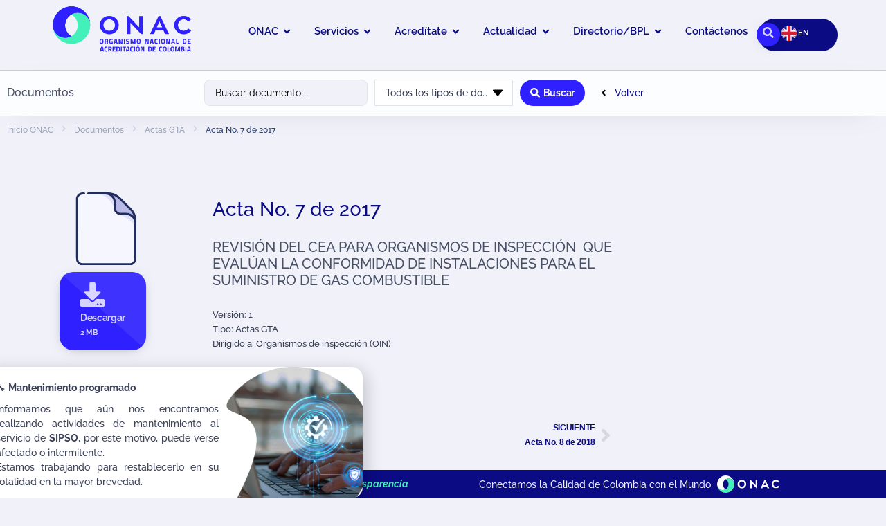

--- FILE ---
content_type: text/html; charset=UTF-8
request_url: https://onac.org.co/documentos/acta-no-7-2/
body_size: 314785
content:
<!doctype html>
<html lang="es-ES">
<head>
	<meta charset="UTF-8">
		<meta name="viewport" content="width=device-width, initial-scale=1">
	<link rel="profile" href="https://gmpg.org/xfn/11">
	<meta name='robots' content='index, follow, max-image-preview:large, max-snippet:-1, max-video-preview:-1' />

	<!-- This site is optimized with the Yoast SEO plugin v26.8 - https://yoast.com/product/yoast-seo-wordpress/ -->
	<title>Acta No. 7 de 2017 &#8212; ONAC</title>
	<link rel="canonical" href="https://onac.org.co/documentos/acta-no-7-2/" />
	<meta property="og:locale" content="es_ES" />
	<meta property="og:type" content="article" />
	<meta property="og:title" content="Acta No. 7 de 2017 &#8212; ONAC" />
	<meta property="og:description" content="Revisión del CEA para Organismos de Inspección&nbsp; que evalúan la conformidad de instalaciones para el suministro de gas combustible" />
	<meta property="og:url" content="https://onac.org.co/documentos/acta-no-7-2/" />
	<meta property="og:site_name" content="ONAC" />
	<meta property="article:publisher" content="https://www.facebook.com/Organismo-Nacional-de-Acreditaci%c3%b3n-de-Colombia-ONAC-1175797545830559/" />
	<meta property="article:modified_time" content="2023-05-31T17:32:27+00:00" />
	<meta name="twitter:card" content="summary_large_image" />
	<meta name="twitter:label1" content="Tiempo de lectura" />
	<meta name="twitter:data1" content="1 minuto" />
	<script type="application/ld+json" class="yoast-schema-graph">{"@context":"https://schema.org","@graph":[{"@type":"WebPage","@id":"https://onac.org.co/documentos/acta-no-7-2/","url":"https://onac.org.co/documentos/acta-no-7-2/","name":"Acta No. 7 de 2017 &#8212; ONAC","isPartOf":{"@id":"https://onac.org.co/#website"},"datePublished":"2017-12-14T01:15:00+00:00","dateModified":"2023-05-31T17:32:27+00:00","breadcrumb":{"@id":"https://onac.org.co/documentos/acta-no-7-2/#breadcrumb"},"inLanguage":"es","potentialAction":[{"@type":"ReadAction","target":["https://onac.org.co/documentos/acta-no-7-2/"]}]},{"@type":"BreadcrumbList","@id":"https://onac.org.co/documentos/acta-no-7-2/#breadcrumb","itemListElement":[{"@type":"ListItem","position":1,"name":"ONAC","item":"https://onac.org.co/"},{"@type":"ListItem","position":2,"name":"Documentos","item":"https://onac.org.co/documentos/"},{"@type":"ListItem","position":3,"name":"Actas GTA","item":"https://onac.org.co/tipo/actas/"},{"@type":"ListItem","position":4,"name":"Acta No. 7 de 2017"}]},{"@type":"WebSite","@id":"https://onac.org.co/#website","url":"https://onac.org.co/","name":"ONAC","description":"Organismo Nacional de Acreditación de Colombia","publisher":{"@id":"https://onac.org.co/#organization"},"potentialAction":[{"@type":"SearchAction","target":{"@type":"EntryPoint","urlTemplate":"https://onac.org.co/?s={search_term_string}"},"query-input":{"@type":"PropertyValueSpecification","valueRequired":true,"valueName":"search_term_string"}}],"inLanguage":"es"},{"@type":"Organization","@id":"https://onac.org.co/#organization","name":"ONAC","url":"https://onac.org.co/","logo":{"@type":"ImageObject","inLanguage":"es","@id":"https://onac.org.co/#/schema/logo/image/","url":"https://onac.org.co/wp-content/uploads/2021/03/onac.svg","contentUrl":"https://onac.org.co/wp-content/uploads/2021/03/onac.svg","width":1439,"height":398,"caption":"ONAC"},"image":{"@id":"https://onac.org.co/#/schema/logo/image/"},"sameAs":["https://www.facebook.com/Organismo-Nacional-de-Acreditación-de-Colombia-ONAC-1175797545830559/","https://www.linkedin.com/company/onac?originalSubdomain=co","https://www.youtube.com/c/onacacreditador"]}]}</script>
	<!-- / Yoast SEO plugin. -->


<link rel='dns-prefetch' href='//www.googletagmanager.com' />
<link rel='dns-prefetch' href='//stats.wp.com' />
<link rel='dns-prefetch' href='//c0.wp.com' />
<link rel='dns-prefetch' href='//www.youtube.com' />
<link rel='dns-prefetch' href='//widget-v4.tidiochat.com' />
<link rel="alternate" type="application/rss+xml" title="ONAC &raquo; Feed" href="https://onac.org.co/feed/" />
<link rel="alternate" type="application/rss+xml" title="ONAC &raquo; Feed de los comentarios" href="https://onac.org.co/comments/feed/" />
<link rel="alternate" title="oEmbed (JSON)" type="application/json+oembed" href="https://onac.org.co/wp-json/oembed/1.0/embed?url=https%3A%2F%2Fonac.org.co%2Fdocumentos%2Facta-no-7-2%2F&#038;lang=es" />
<link rel="alternate" title="oEmbed (XML)" type="text/xml+oembed" href="https://onac.org.co/wp-json/oembed/1.0/embed?url=https%3A%2F%2Fonac.org.co%2Fdocumentos%2Facta-no-7-2%2F&#038;format=xml&#038;lang=es" />
<style id='wp-img-auto-sizes-contain-inline-css'>
img:is([sizes=auto i],[sizes^="auto," i]){contain-intrinsic-size:3000px 1500px}
/*# sourceURL=wp-img-auto-sizes-contain-inline-css */
</style>
<style id='wp-emoji-styles-inline-css'>

	img.wp-smiley, img.emoji {
		display: inline !important;
		border: none !important;
		box-shadow: none !important;
		height: 1em !important;
		width: 1em !important;
		margin: 0 0.07em !important;
		vertical-align: -0.1em !important;
		background: none !important;
		padding: 0 !important;
	}
/*# sourceURL=wp-emoji-styles-inline-css */
</style>
<link rel='stylesheet' id='wp-block-library-css' href='https://onac.org.co/wp-includes/css/dist/block-library/style.min.css?ver=cc14762597ba7d59c92fa6fb5ebd6054' media='all' />
<link rel='stylesheet' id='mediaelement-css' href='https://onac.org.co/wp-content/cache/background-css/1/onac.org.co/wp-includes/js/mediaelement/mediaelementplayer-legacy.min.css?ver=4.2.17&wpr_t=1769638338' media='all' />
<link rel='stylesheet' id='wp-mediaelement-css' href='https://onac.org.co/wp-includes/js/mediaelement/wp-mediaelement.min.css?ver=cc14762597ba7d59c92fa6fb5ebd6054' media='all' />
<style id='jetpack-sharing-buttons-style-inline-css'>
.jetpack-sharing-buttons__services-list{display:flex;flex-direction:row;flex-wrap:wrap;gap:0;list-style-type:none;margin:5px;padding:0}.jetpack-sharing-buttons__services-list.has-small-icon-size{font-size:12px}.jetpack-sharing-buttons__services-list.has-normal-icon-size{font-size:16px}.jetpack-sharing-buttons__services-list.has-large-icon-size{font-size:24px}.jetpack-sharing-buttons__services-list.has-huge-icon-size{font-size:36px}@media print{.jetpack-sharing-buttons__services-list{display:none!important}}.editor-styles-wrapper .wp-block-jetpack-sharing-buttons{gap:0;padding-inline-start:0}ul.jetpack-sharing-buttons__services-list.has-background{padding:1.25em 2.375em}
/*# sourceURL=https://onac.org.co/wp-content/plugins/jetpack/_inc/blocks/sharing-buttons/view.css */
</style>
<link data-minify="1" rel='stylesheet' id='jet-engine-frontend-css' href='https://onac.org.co/wp-content/cache/min/1/wp-content/plugins/jet-engine/assets/css/frontend.css?ver=1769509242' media='all' />
<style id='global-styles-inline-css'>
:root{--wp--preset--aspect-ratio--square: 1;--wp--preset--aspect-ratio--4-3: 4/3;--wp--preset--aspect-ratio--3-4: 3/4;--wp--preset--aspect-ratio--3-2: 3/2;--wp--preset--aspect-ratio--2-3: 2/3;--wp--preset--aspect-ratio--16-9: 16/9;--wp--preset--aspect-ratio--9-16: 9/16;--wp--preset--color--black: #000000;--wp--preset--color--cyan-bluish-gray: #abb8c3;--wp--preset--color--white: #ffffff;--wp--preset--color--pale-pink: #f78da7;--wp--preset--color--vivid-red: #cf2e2e;--wp--preset--color--luminous-vivid-orange: #ff6900;--wp--preset--color--luminous-vivid-amber: #fcb900;--wp--preset--color--light-green-cyan: #7bdcb5;--wp--preset--color--vivid-green-cyan: #00d084;--wp--preset--color--pale-cyan-blue: #8ed1fc;--wp--preset--color--vivid-cyan-blue: #0693e3;--wp--preset--color--vivid-purple: #9b51e0;--wp--preset--gradient--vivid-cyan-blue-to-vivid-purple: linear-gradient(135deg,rgb(6,147,227) 0%,rgb(155,81,224) 100%);--wp--preset--gradient--light-green-cyan-to-vivid-green-cyan: linear-gradient(135deg,rgb(122,220,180) 0%,rgb(0,208,130) 100%);--wp--preset--gradient--luminous-vivid-amber-to-luminous-vivid-orange: linear-gradient(135deg,rgb(252,185,0) 0%,rgb(255,105,0) 100%);--wp--preset--gradient--luminous-vivid-orange-to-vivid-red: linear-gradient(135deg,rgb(255,105,0) 0%,rgb(207,46,46) 100%);--wp--preset--gradient--very-light-gray-to-cyan-bluish-gray: linear-gradient(135deg,rgb(238,238,238) 0%,rgb(169,184,195) 100%);--wp--preset--gradient--cool-to-warm-spectrum: linear-gradient(135deg,rgb(74,234,220) 0%,rgb(151,120,209) 20%,rgb(207,42,186) 40%,rgb(238,44,130) 60%,rgb(251,105,98) 80%,rgb(254,248,76) 100%);--wp--preset--gradient--blush-light-purple: linear-gradient(135deg,rgb(255,206,236) 0%,rgb(152,150,240) 100%);--wp--preset--gradient--blush-bordeaux: linear-gradient(135deg,rgb(254,205,165) 0%,rgb(254,45,45) 50%,rgb(107,0,62) 100%);--wp--preset--gradient--luminous-dusk: linear-gradient(135deg,rgb(255,203,112) 0%,rgb(199,81,192) 50%,rgb(65,88,208) 100%);--wp--preset--gradient--pale-ocean: linear-gradient(135deg,rgb(255,245,203) 0%,rgb(182,227,212) 50%,rgb(51,167,181) 100%);--wp--preset--gradient--electric-grass: linear-gradient(135deg,rgb(202,248,128) 0%,rgb(113,206,126) 100%);--wp--preset--gradient--midnight: linear-gradient(135deg,rgb(2,3,129) 0%,rgb(40,116,252) 100%);--wp--preset--font-size--small: 13px;--wp--preset--font-size--medium: 20px;--wp--preset--font-size--large: 36px;--wp--preset--font-size--x-large: 42px;--wp--preset--spacing--20: 0.44rem;--wp--preset--spacing--30: 0.67rem;--wp--preset--spacing--40: 1rem;--wp--preset--spacing--50: 1.5rem;--wp--preset--spacing--60: 2.25rem;--wp--preset--spacing--70: 3.38rem;--wp--preset--spacing--80: 5.06rem;--wp--preset--shadow--natural: 6px 6px 9px rgba(0, 0, 0, 0.2);--wp--preset--shadow--deep: 12px 12px 50px rgba(0, 0, 0, 0.4);--wp--preset--shadow--sharp: 6px 6px 0px rgba(0, 0, 0, 0.2);--wp--preset--shadow--outlined: 6px 6px 0px -3px rgb(255, 255, 255), 6px 6px rgb(0, 0, 0);--wp--preset--shadow--crisp: 6px 6px 0px rgb(0, 0, 0);}:root { --wp--style--global--content-size: 800px;--wp--style--global--wide-size: 1200px; }:where(body) { margin: 0; }.wp-site-blocks > .alignleft { float: left; margin-right: 2em; }.wp-site-blocks > .alignright { float: right; margin-left: 2em; }.wp-site-blocks > .aligncenter { justify-content: center; margin-left: auto; margin-right: auto; }:where(.wp-site-blocks) > * { margin-block-start: 24px; margin-block-end: 0; }:where(.wp-site-blocks) > :first-child { margin-block-start: 0; }:where(.wp-site-blocks) > :last-child { margin-block-end: 0; }:root { --wp--style--block-gap: 24px; }:root :where(.is-layout-flow) > :first-child{margin-block-start: 0;}:root :where(.is-layout-flow) > :last-child{margin-block-end: 0;}:root :where(.is-layout-flow) > *{margin-block-start: 24px;margin-block-end: 0;}:root :where(.is-layout-constrained) > :first-child{margin-block-start: 0;}:root :where(.is-layout-constrained) > :last-child{margin-block-end: 0;}:root :where(.is-layout-constrained) > *{margin-block-start: 24px;margin-block-end: 0;}:root :where(.is-layout-flex){gap: 24px;}:root :where(.is-layout-grid){gap: 24px;}.is-layout-flow > .alignleft{float: left;margin-inline-start: 0;margin-inline-end: 2em;}.is-layout-flow > .alignright{float: right;margin-inline-start: 2em;margin-inline-end: 0;}.is-layout-flow > .aligncenter{margin-left: auto !important;margin-right: auto !important;}.is-layout-constrained > .alignleft{float: left;margin-inline-start: 0;margin-inline-end: 2em;}.is-layout-constrained > .alignright{float: right;margin-inline-start: 2em;margin-inline-end: 0;}.is-layout-constrained > .aligncenter{margin-left: auto !important;margin-right: auto !important;}.is-layout-constrained > :where(:not(.alignleft):not(.alignright):not(.alignfull)){max-width: var(--wp--style--global--content-size);margin-left: auto !important;margin-right: auto !important;}.is-layout-constrained > .alignwide{max-width: var(--wp--style--global--wide-size);}body .is-layout-flex{display: flex;}.is-layout-flex{flex-wrap: wrap;align-items: center;}.is-layout-flex > :is(*, div){margin: 0;}body .is-layout-grid{display: grid;}.is-layout-grid > :is(*, div){margin: 0;}body{padding-top: 0px;padding-right: 0px;padding-bottom: 0px;padding-left: 0px;}a:where(:not(.wp-element-button)){text-decoration: underline;}:root :where(.wp-element-button, .wp-block-button__link){background-color: #32373c;border-width: 0;color: #fff;font-family: inherit;font-size: inherit;font-style: inherit;font-weight: inherit;letter-spacing: inherit;line-height: inherit;padding-top: calc(0.667em + 2px);padding-right: calc(1.333em + 2px);padding-bottom: calc(0.667em + 2px);padding-left: calc(1.333em + 2px);text-decoration: none;text-transform: inherit;}.has-black-color{color: var(--wp--preset--color--black) !important;}.has-cyan-bluish-gray-color{color: var(--wp--preset--color--cyan-bluish-gray) !important;}.has-white-color{color: var(--wp--preset--color--white) !important;}.has-pale-pink-color{color: var(--wp--preset--color--pale-pink) !important;}.has-vivid-red-color{color: var(--wp--preset--color--vivid-red) !important;}.has-luminous-vivid-orange-color{color: var(--wp--preset--color--luminous-vivid-orange) !important;}.has-luminous-vivid-amber-color{color: var(--wp--preset--color--luminous-vivid-amber) !important;}.has-light-green-cyan-color{color: var(--wp--preset--color--light-green-cyan) !important;}.has-vivid-green-cyan-color{color: var(--wp--preset--color--vivid-green-cyan) !important;}.has-pale-cyan-blue-color{color: var(--wp--preset--color--pale-cyan-blue) !important;}.has-vivid-cyan-blue-color{color: var(--wp--preset--color--vivid-cyan-blue) !important;}.has-vivid-purple-color{color: var(--wp--preset--color--vivid-purple) !important;}.has-black-background-color{background-color: var(--wp--preset--color--black) !important;}.has-cyan-bluish-gray-background-color{background-color: var(--wp--preset--color--cyan-bluish-gray) !important;}.has-white-background-color{background-color: var(--wp--preset--color--white) !important;}.has-pale-pink-background-color{background-color: var(--wp--preset--color--pale-pink) !important;}.has-vivid-red-background-color{background-color: var(--wp--preset--color--vivid-red) !important;}.has-luminous-vivid-orange-background-color{background-color: var(--wp--preset--color--luminous-vivid-orange) !important;}.has-luminous-vivid-amber-background-color{background-color: var(--wp--preset--color--luminous-vivid-amber) !important;}.has-light-green-cyan-background-color{background-color: var(--wp--preset--color--light-green-cyan) !important;}.has-vivid-green-cyan-background-color{background-color: var(--wp--preset--color--vivid-green-cyan) !important;}.has-pale-cyan-blue-background-color{background-color: var(--wp--preset--color--pale-cyan-blue) !important;}.has-vivid-cyan-blue-background-color{background-color: var(--wp--preset--color--vivid-cyan-blue) !important;}.has-vivid-purple-background-color{background-color: var(--wp--preset--color--vivid-purple) !important;}.has-black-border-color{border-color: var(--wp--preset--color--black) !important;}.has-cyan-bluish-gray-border-color{border-color: var(--wp--preset--color--cyan-bluish-gray) !important;}.has-white-border-color{border-color: var(--wp--preset--color--white) !important;}.has-pale-pink-border-color{border-color: var(--wp--preset--color--pale-pink) !important;}.has-vivid-red-border-color{border-color: var(--wp--preset--color--vivid-red) !important;}.has-luminous-vivid-orange-border-color{border-color: var(--wp--preset--color--luminous-vivid-orange) !important;}.has-luminous-vivid-amber-border-color{border-color: var(--wp--preset--color--luminous-vivid-amber) !important;}.has-light-green-cyan-border-color{border-color: var(--wp--preset--color--light-green-cyan) !important;}.has-vivid-green-cyan-border-color{border-color: var(--wp--preset--color--vivid-green-cyan) !important;}.has-pale-cyan-blue-border-color{border-color: var(--wp--preset--color--pale-cyan-blue) !important;}.has-vivid-cyan-blue-border-color{border-color: var(--wp--preset--color--vivid-cyan-blue) !important;}.has-vivid-purple-border-color{border-color: var(--wp--preset--color--vivid-purple) !important;}.has-vivid-cyan-blue-to-vivid-purple-gradient-background{background: var(--wp--preset--gradient--vivid-cyan-blue-to-vivid-purple) !important;}.has-light-green-cyan-to-vivid-green-cyan-gradient-background{background: var(--wp--preset--gradient--light-green-cyan-to-vivid-green-cyan) !important;}.has-luminous-vivid-amber-to-luminous-vivid-orange-gradient-background{background: var(--wp--preset--gradient--luminous-vivid-amber-to-luminous-vivid-orange) !important;}.has-luminous-vivid-orange-to-vivid-red-gradient-background{background: var(--wp--preset--gradient--luminous-vivid-orange-to-vivid-red) !important;}.has-very-light-gray-to-cyan-bluish-gray-gradient-background{background: var(--wp--preset--gradient--very-light-gray-to-cyan-bluish-gray) !important;}.has-cool-to-warm-spectrum-gradient-background{background: var(--wp--preset--gradient--cool-to-warm-spectrum) !important;}.has-blush-light-purple-gradient-background{background: var(--wp--preset--gradient--blush-light-purple) !important;}.has-blush-bordeaux-gradient-background{background: var(--wp--preset--gradient--blush-bordeaux) !important;}.has-luminous-dusk-gradient-background{background: var(--wp--preset--gradient--luminous-dusk) !important;}.has-pale-ocean-gradient-background{background: var(--wp--preset--gradient--pale-ocean) !important;}.has-electric-grass-gradient-background{background: var(--wp--preset--gradient--electric-grass) !important;}.has-midnight-gradient-background{background: var(--wp--preset--gradient--midnight) !important;}.has-small-font-size{font-size: var(--wp--preset--font-size--small) !important;}.has-medium-font-size{font-size: var(--wp--preset--font-size--medium) !important;}.has-large-font-size{font-size: var(--wp--preset--font-size--large) !important;}.has-x-large-font-size{font-size: var(--wp--preset--font-size--x-large) !important;}
:root :where(.wp-block-pullquote){font-size: 1.5em;line-height: 1.6;}
/*# sourceURL=global-styles-inline-css */
</style>
<link data-minify="1" rel='stylesheet' id='elementor_pro_conditional_logic-css' href='https://onac.org.co/wp-content/cache/min/1/wp-content/plugins/conditional-logic-for-elementor-forms/libs/conditional_logic.css?ver=1769509242' media='all' />
<link data-minify="1" rel='stylesheet' id='hello-elementor-css' href='https://onac.org.co/wp-content/cache/min/1/wp-content/themes/hello-elementor/assets/css/reset.css?ver=1769509242' media='all' />
<link rel='stylesheet' id='elementor-frontend-css' href='https://onac.org.co/wp-content/plugins/elementor/assets/css/frontend.min.css?ver=3.34.3' media='all' />
<link rel='stylesheet' id='widget-image-css' href='https://onac.org.co/wp-content/plugins/elementor/assets/css/widget-image.min.css?ver=3.34.3' media='all' />
<link rel='stylesheet' id='widget-icon-list-css' href='https://onac.org.co/wp-content/plugins/elementor/assets/css/widget-icon-list.min.css?ver=3.34.3' media='all' />
<link rel='stylesheet' id='widget-heading-css' href='https://onac.org.co/wp-content/plugins/elementor/assets/css/widget-heading.min.css?ver=3.34.3' media='all' />
<link rel='stylesheet' id='widget-nested-tabs-css' href='https://onac.org.co/wp-content/plugins/elementor/assets/css/widget-nested-tabs.min.css?ver=3.34.3' media='all' />
<link rel='stylesheet' id='e-animation-fadeIn-css' href='https://onac.org.co/wp-content/plugins/elementor/assets/lib/animations/styles/fadeIn.min.css?ver=3.34.3' media='all' />
<link rel='stylesheet' id='widget-mega-menu-css' href='https://onac.org.co/wp-content/plugins/elementor-pro/assets/css/widget-mega-menu.min.css?ver=3.34.3' media='all' />
<link rel='stylesheet' id='widget-divider-css' href='https://onac.org.co/wp-content/plugins/elementor/assets/css/widget-divider.min.css?ver=3.34.3' media='all' />
<link rel='stylesheet' id='e-animation-grow-css' href='https://onac.org.co/wp-content/plugins/elementor/assets/lib/animations/styles/e-animation-grow.min.css?ver=3.34.3' media='all' />
<link rel='stylesheet' id='widget-social-icons-css' href='https://onac.org.co/wp-content/plugins/elementor/assets/css/widget-social-icons.min.css?ver=3.34.3' media='all' />
<link rel='stylesheet' id='e-apple-webkit-css' href='https://onac.org.co/wp-content/plugins/elementor/assets/css/conditionals/apple-webkit.min.css?ver=3.34.3' media='all' />
<link rel='stylesheet' id='e-animation-bob-css' href='https://onac.org.co/wp-content/plugins/elementor/assets/lib/animations/styles/e-animation-bob.min.css?ver=3.34.3' media='all' />
<link rel='stylesheet' id='e-animation-swing-css' href='https://onac.org.co/wp-content/plugins/elementor/assets/lib/animations/styles/swing.min.css?ver=3.34.3' media='all' />
<link rel='stylesheet' id='e-animation-fadeInDown-css' href='https://onac.org.co/wp-content/plugins/elementor/assets/lib/animations/styles/fadeInDown.min.css?ver=3.34.3' media='all' />
<link rel='stylesheet' id='e-sticky-css' href='https://onac.org.co/wp-content/plugins/elementor-pro/assets/css/modules/sticky.min.css?ver=3.34.3' media='all' />
<link rel='stylesheet' id='e-animation-fadeInUp-css' href='https://onac.org.co/wp-content/plugins/elementor/assets/lib/animations/styles/fadeInUp.min.css?ver=3.34.3' media='all' />
<link data-minify="1" rel='stylesheet' id='jet-elements-css' href='https://onac.org.co/wp-content/cache/min/1/wp-content/plugins/jet-elements/assets/css/jet-elements.css?ver=1769509253' media='all' />
<link data-minify="1" rel='stylesheet' id='jet-download-button-css' href='https://onac.org.co/wp-content/cache/min/1/wp-content/plugins/jet-elements/assets/css/addons/jet-download-button.css?ver=1769509253' media='all' />
<link data-minify="1" rel='stylesheet' id='swiper-css' href='https://onac.org.co/wp-content/cache/min/1/wp-content/plugins/elementor/assets/lib/swiper/v8/css/swiper.min.css?ver=1769509242' media='all' />
<link rel='stylesheet' id='e-swiper-css' href='https://onac.org.co/wp-content/plugins/elementor/assets/css/conditionals/e-swiper.min.css?ver=3.34.3' media='all' />
<link data-minify="1" rel='stylesheet' id='jet-video-css' href='https://onac.org.co/wp-content/cache/min/1/wp-content/plugins/jet-elements/assets/css/addons/jet-video.css?ver=1769509253' media='all' />
<link rel='stylesheet' id='widget-post-navigation-css' href='https://onac.org.co/wp-content/plugins/elementor-pro/assets/css/widget-post-navigation.min.css?ver=3.34.3' media='all' />
<link rel='stylesheet' id='widget-spacer-css' href='https://onac.org.co/wp-content/plugins/elementor/assets/css/widget-spacer.min.css?ver=3.34.3' media='all' />
<link rel='stylesheet' id='e-animation-slideInLeft-css' href='https://onac.org.co/wp-content/plugins/elementor/assets/lib/animations/styles/slideInLeft.min.css?ver=3.34.3' media='all' />
<link rel='stylesheet' id='e-popup-css' href='https://onac.org.co/wp-content/plugins/elementor-pro/assets/css/conditionals/popup.min.css?ver=3.34.3' media='all' />
<link rel='stylesheet' id='jet-blocks-css' href='https://onac.org.co/wp-content/uploads/elementor/css/custom-jet-blocks.css?ver=1.3.22' media='all' />
<link rel='stylesheet' id='elementor-post-5-css' href='https://onac.org.co/wp-content/uploads/elementor/css/post-5.css?ver=1769509242' media='all' />
<link rel='stylesheet' id='cpel-language-switcher-css' href='https://onac.org.co/wp-content/plugins/connect-polylang-elementor/assets/css/language-switcher.min.css?ver=2.5.5' media='all' />
<link data-minify="1" rel='stylesheet' id='jet-blog-css' href='https://onac.org.co/wp-content/cache/min/1/wp-content/plugins/jet-blog/assets/css/jet-blog.css?ver=1769509242' media='all' />
<link data-minify="1" rel='stylesheet' id='jet-tabs-frontend-css' href='https://onac.org.co/wp-content/cache/background-css/1/onac.org.co/wp-content/cache/min/1/wp-content/plugins/jet-tabs/assets/css/jet-tabs-frontend.css?ver=1769509242&wpr_t=1769638338' media='all' />
<link data-minify="1" rel='stylesheet' id='jet-tricks-frontend-css' href='https://onac.org.co/wp-content/cache/min/1/wp-content/plugins/jet-tricks/assets/css/jet-tricks-frontend.css?ver=1769509242' media='all' />
<link data-minify="1" rel='stylesheet' id='font-awesome-5-all-css' href='https://onac.org.co/wp-content/cache/min/1/wp-content/plugins/elementor/assets/lib/font-awesome/css/all.min.css?ver=1769509242' media='all' />
<link rel='stylesheet' id='font-awesome-4-shim-css' href='https://onac.org.co/wp-content/plugins/elementor/assets/lib/font-awesome/css/v4-shims.min.css?ver=3.34.3' media='all' />
<link rel='stylesheet' id='elementor-post-42504-css' href='https://onac.org.co/wp-content/uploads/elementor/css/post-42504.css?ver=1769509249' media='all' />
<link rel='stylesheet' id='elementor-post-38-css' href='https://onac.org.co/wp-content/cache/background-css/1/onac.org.co/wp-content/uploads/elementor/css/post-38.css?ver=1769509242&wpr_t=1769638338' media='all' />
<link rel='stylesheet' id='elementor-post-1272-css' href='https://onac.org.co/wp-content/uploads/elementor/css/post-1272.css?ver=1769509364' media='all' />
<link rel='stylesheet' id='elementor-post-21969-css' href='https://onac.org.co/wp-content/uploads/elementor/css/post-21969.css?ver=1769509242' media='all' />
<link rel='stylesheet' id='jquery-chosen-css' href='https://onac.org.co/wp-content/cache/background-css/1/onac.org.co/wp-content/plugins/jet-search/assets/lib/chosen/chosen.min.css?ver=1.8.7&wpr_t=1769638338' media='all' />
<link data-minify="1" rel='stylesheet' id='jet-search-css' href='https://onac.org.co/wp-content/cache/min/1/wp-content/plugins/jet-search/assets/css/jet-search.css?ver=1769509242' media='all' />
<link rel='stylesheet' id='eael-general-css' href='https://onac.org.co/wp-content/plugins/essential-addons-for-elementor-lite/assets/front-end/css/view/general.min.css?ver=6.5.9' media='all' />
<link data-minify="1" rel='stylesheet' id='elementor-gf-local-raleway-css' href='https://onac.org.co/wp-content/cache/min/1/wp-content/uploads/omgf/elementor-gf-local-raleway/elementor-gf-local-raleway.css?ver=1769509242' media='all' />
<script src="https://onac.org.co/wp-includes/js/jquery/jquery.min.js?ver=3.7.1" id="jquery-core-js"></script>
<script src="https://onac.org.co/wp-includes/js/jquery/jquery-migrate.min.js?ver=3.4.1" id="jquery-migrate-js"></script>
<script src="https://onac.org.co/wp-includes/js/imagesloaded.min.js?ver=cc14762597ba7d59c92fa6fb5ebd6054" id="imagesLoaded-js"></script>
<script data-minify="1" src="https://onac.org.co/wp-content/cache/min/1/wp-content/plugins/conditional-logic-for-elementor-forms/libs/conditional_logic.js?ver=1769457586" id="elementor_pro_conditional_logic-js"></script>
<script src="//onac.org.co/wp-content/plugins/revslider/sr6/assets/js/rbtools.min.js?ver=6.7.18" async id="tp-tools-js"></script>
<script src="//onac.org.co/wp-content/plugins/revslider/sr6/assets/js/rs6.min.js?ver=6.7.18" async id="revmin-js"></script>
<script src="https://onac.org.co/wp-content/plugins/elementor/assets/lib/font-awesome/js/v4-shims.min.js?ver=3.34.3" id="font-awesome-4-shim-js"></script>

<!-- Fragmento de código de la etiqueta de Google (gtag.js) añadida por Site Kit -->
<!-- Fragmento de código de Google Analytics añadido por Site Kit -->
<script src="https://www.googletagmanager.com/gtag/js?id=G-MM0589GPTH" id="google_gtagjs-js" async></script>
<script id="google_gtagjs-js-after">
window.dataLayer = window.dataLayer || [];function gtag(){dataLayer.push(arguments);}
gtag("set","linker",{"domains":["onac.org.co"]});
gtag("js", new Date());
gtag("set", "developer_id.dZTNiMT", true);
gtag("config", "G-MM0589GPTH");
//# sourceURL=google_gtagjs-js-after
</script>
<link rel="https://api.w.org/" href="https://onac.org.co/wp-json/" /><link rel="alternate" title="JSON" type="application/json" href="https://onac.org.co/wp-json/wp/v2/documentos/13253" /><link rel="EditURI" type="application/rsd+xml" title="RSD" href="https://onac.org.co/xmlrpc.php?rsd" />
		<style type="text/css">
						ol.footnotes>li {list-style-type:decimal;}
						ol.footnotes { color:#666666; }
ol.footnotes li { font-size:80%; }
		</style>
		<meta name="generator" content="Site Kit by Google 1.171.0" />	<style>img#wpstats{display:none}</style>
		<meta name="generator" content="Elementor 3.34.3; features: e_font_icon_svg; settings: css_print_method-external, google_font-enabled, font_display-optional">
<!-- Global site tag (gtag.js) - Google Analytics -->
<script async src="https://www.googletagmanager.com/gtag/js?id=UA-18174606-1"></script>
<script>
  window.dataLayer = window.dataLayer || [];
  function gtag(){dataLayer.push(arguments);}
  gtag('js', new Date());

  gtag('config', 'UA-18174606-1');
</script>

<!-- Global site tag (gtag.js) - Google Analytics -->
<script async src="https://www.googletagmanager.com/gtag/js?id=G-2EP2GGSX54"></script>
<script>
  window.dataLayer = window.dataLayer || [];
  function gtag(){dataLayer.push(arguments);}
  gtag('js', new Date());

  gtag('config', 'G-2EP2GGSX54');
</script>
<link rel="preconnect" href="//code.tidio.co">			<style>
				.e-con.e-parent:nth-of-type(n+4):not(.e-lazyloaded):not(.e-no-lazyload),
				.e-con.e-parent:nth-of-type(n+4):not(.e-lazyloaded):not(.e-no-lazyload) * {
					background-image: none !important;
				}
				@media screen and (max-height: 1024px) {
					.e-con.e-parent:nth-of-type(n+3):not(.e-lazyloaded):not(.e-no-lazyload),
					.e-con.e-parent:nth-of-type(n+3):not(.e-lazyloaded):not(.e-no-lazyload) * {
						background-image: none !important;
					}
				}
				@media screen and (max-height: 640px) {
					.e-con.e-parent:nth-of-type(n+2):not(.e-lazyloaded):not(.e-no-lazyload),
					.e-con.e-parent:nth-of-type(n+2):not(.e-lazyloaded):not(.e-no-lazyload) * {
						background-image: none !important;
					}
				}
			</style>
						<meta name="theme-color" content="#F1F2F9">
			<meta name="generator" content="Powered by Slider Revolution 6.7.18 - responsive, Mobile-Friendly Slider Plugin for WordPress with comfortable drag and drop interface." />
<link rel="icon" href="https://onac.org.co/wp-content/uploads/2021/03/cropped-onac_simbolo@2x-32x32.png" sizes="32x32" />
<link rel="icon" href="https://onac.org.co/wp-content/uploads/2021/03/cropped-onac_simbolo@2x-192x192.png" sizes="192x192" />
<link rel="apple-touch-icon" href="https://onac.org.co/wp-content/uploads/2021/03/cropped-onac_simbolo@2x-180x180.png" />
<meta name="msapplication-TileImage" content="https://onac.org.co/wp-content/uploads/2021/03/cropped-onac_simbolo@2x-270x270.png" />
<script>function setREVStartSize(e){
			//window.requestAnimationFrame(function() {
				window.RSIW = window.RSIW===undefined ? window.innerWidth : window.RSIW;
				window.RSIH = window.RSIH===undefined ? window.innerHeight : window.RSIH;
				try {
					var pw = document.getElementById(e.c).parentNode.offsetWidth,
						newh;
					pw = pw===0 || isNaN(pw) || (e.l=="fullwidth" || e.layout=="fullwidth") ? window.RSIW : pw;
					e.tabw = e.tabw===undefined ? 0 : parseInt(e.tabw);
					e.thumbw = e.thumbw===undefined ? 0 : parseInt(e.thumbw);
					e.tabh = e.tabh===undefined ? 0 : parseInt(e.tabh);
					e.thumbh = e.thumbh===undefined ? 0 : parseInt(e.thumbh);
					e.tabhide = e.tabhide===undefined ? 0 : parseInt(e.tabhide);
					e.thumbhide = e.thumbhide===undefined ? 0 : parseInt(e.thumbhide);
					e.mh = e.mh===undefined || e.mh=="" || e.mh==="auto" ? 0 : parseInt(e.mh,0);
					if(e.layout==="fullscreen" || e.l==="fullscreen")
						newh = Math.max(e.mh,window.RSIH);
					else{
						e.gw = Array.isArray(e.gw) ? e.gw : [e.gw];
						for (var i in e.rl) if (e.gw[i]===undefined || e.gw[i]===0) e.gw[i] = e.gw[i-1];
						e.gh = e.el===undefined || e.el==="" || (Array.isArray(e.el) && e.el.length==0)? e.gh : e.el;
						e.gh = Array.isArray(e.gh) ? e.gh : [e.gh];
						for (var i in e.rl) if (e.gh[i]===undefined || e.gh[i]===0) e.gh[i] = e.gh[i-1];
											
						var nl = new Array(e.rl.length),
							ix = 0,
							sl;
						e.tabw = e.tabhide>=pw ? 0 : e.tabw;
						e.thumbw = e.thumbhide>=pw ? 0 : e.thumbw;
						e.tabh = e.tabhide>=pw ? 0 : e.tabh;
						e.thumbh = e.thumbhide>=pw ? 0 : e.thumbh;
						for (var i in e.rl) nl[i] = e.rl[i]<window.RSIW ? 0 : e.rl[i];
						sl = nl[0];
						for (var i in nl) if (sl>nl[i] && nl[i]>0) { sl = nl[i]; ix=i;}
						var m = pw>(e.gw[ix]+e.tabw+e.thumbw) ? 1 : (pw-(e.tabw+e.thumbw)) / (e.gw[ix]);
						newh =  (e.gh[ix] * m) + (e.tabh + e.thumbh);
					}
					var el = document.getElementById(e.c);
					if (el!==null && el) el.style.height = newh+"px";
					el = document.getElementById(e.c+"_wrapper");
					if (el!==null && el) {
						el.style.height = newh+"px";
						el.style.display = "block";
					}
				} catch(e){
					console.log("Failure at Presize of Slider:" + e)
				}
			//});
		  };</script>
<noscript><style id="rocket-lazyload-nojs-css">.rll-youtube-player, [data-lazy-src]{display:none !important;}</style></noscript><style id="wpr-lazyload-bg-container"></style><style id="wpr-lazyload-bg-exclusion"></style>
<noscript>
<style id="wpr-lazyload-bg-nostyle">.mejs-overlay-button{--wpr-bg-078ea553-faac-4dba-b549-8f3ffcd4de7f: url('https://onac.org.co/wp-includes/js/mediaelement/mejs-controls.svg');}.mejs-overlay-loading-bg-img{--wpr-bg-725eb070-412b-4ff7-806a-e889b182656f: url('https://onac.org.co/wp-includes/js/mediaelement/mejs-controls.svg');}.mejs-button>button{--wpr-bg-a8153551-8957-474f-b4e7-4ba34f83bd71: url('https://onac.org.co/wp-includes/js/mediaelement/mejs-controls.svg');}.jet-image-accordion__item-loader span{--wpr-bg-75c8ff2d-9244-4309-9138-13f8320c5a02: url('https://onac.org.co/wp-content/plugins/jet-tabs/assets/images/spinner-32.svg');}.elementor-38 .elementor-element.elementor-element-54b26a1:not(.elementor-motion-effects-element-type-background), .elementor-38 .elementor-element.elementor-element-54b26a1 > .elementor-motion-effects-container > .elementor-motion-effects-layer{--wpr-bg-cde2acb6-3d66-405c-963c-cea7d5e9e610: url('https://onac.org.co/wp-content/uploads/2020/10/footer_bg.svg');}.chosen-container-single .chosen-single abbr{--wpr-bg-fb7cfb47-7868-4d0b-a78f-371a76b53306: url('https://onac.org.co/wp-content/plugins/jet-search/assets/lib/chosen/chosen-sprite.png');}.chosen-container-single .chosen-single div b{--wpr-bg-d9ed4aad-f7f7-4264-8a17-6465f49d6a0d: url('https://onac.org.co/wp-content/plugins/jet-search/assets/lib/chosen/chosen-sprite.png');}.chosen-container-single .chosen-search input[type=text]{--wpr-bg-50f36e94-d071-4a73-b350-a11c2b459377: url('https://onac.org.co/wp-content/plugins/jet-search/assets/lib/chosen/chosen-sprite.png');}.chosen-container-multi .chosen-choices li.search-choice .search-choice-close{--wpr-bg-1e1245a6-cd65-494f-a2c7-7d1d7d2c3486: url('https://onac.org.co/wp-content/plugins/jet-search/assets/lib/chosen/chosen-sprite.png');}.chosen-rtl .chosen-search input[type=text]{--wpr-bg-00e2a8eb-27d4-4ad1-a81f-6257b29f5113: url('https://onac.org.co/wp-content/plugins/jet-search/assets/lib/chosen/chosen-sprite.png');}.chosen-container .chosen-results-scroll-down span,.chosen-container .chosen-results-scroll-up span,.chosen-container-multi .chosen-choices .search-choice .search-choice-close,.chosen-container-single .chosen-search input[type=text],.chosen-container-single .chosen-single abbr,.chosen-container-single .chosen-single div b,.chosen-rtl .chosen-search input[type=text]{--wpr-bg-f2658687-78e2-4458-bd84-4b1eeffd4dc3: url('https://onac.org.co/wp-content/plugins/jet-search/assets/lib/chosen/chosen-sprite@2x.png');}rs-dotted.twoxtwo{--wpr-bg-2748344e-7dcd-48b6-94b9-9afd6d274713: url('https://onac.org.co/wp-content/plugins/revslider/sr6/assets/assets/gridtile.png');}rs-dotted.twoxtwowhite{--wpr-bg-3c6af51d-2a7d-40b1-b1b0-da385a8e5cb8: url('https://onac.org.co/wp-content/plugins/revslider/sr6/assets/assets/gridtile_white.png');}rs-dotted.threexthree{--wpr-bg-7ba98f07-bd7f-41ce-af5e-2a0f0eeedf1a: url('https://onac.org.co/wp-content/plugins/revslider/sr6/assets/assets/gridtile_3x3.png');}rs-dotted.threexthreewhite{--wpr-bg-e10ed8e7-9ccc-407a-8c5e-c09c9589dae0: url('https://onac.org.co/wp-content/plugins/revslider/sr6/assets/assets/gridtile_3x3_white.png');}.rs-layer.slidelink a div{--wpr-bg-df528680-8318-4039-8c76-1a144b3cc28d: url('https://onac.org.co/wp-content/plugins/revslider/sr6/assets/assets/coloredbg.png');}.rs-layer.slidelink a span{--wpr-bg-79ddce49-4009-469d-9c11-71ed95f3c855: url('https://onac.org.co/wp-content/plugins/revslider/sr6/assets/assets/coloredbg.png');}rs-loader.spinner0{--wpr-bg-ad513bbf-991a-4424-b93c-543c2d06fc18: url('https://onac.org.co/wp-content/plugins/revslider/sr6/assets/assets/loader.gif');}rs-loader.spinner5{--wpr-bg-0cbbe0ca-da8c-4d5c-a5a1-d709ce36c917: url('https://onac.org.co/wp-content/plugins/revslider/sr6/assets/assets/loader.gif');}</style>
</noscript>
<script type="application/javascript">const rocket_pairs = [{"selector":".mejs-overlay-button","style":".mejs-overlay-button{--wpr-bg-078ea553-faac-4dba-b549-8f3ffcd4de7f: url('https:\/\/onac.org.co\/wp-includes\/js\/mediaelement\/mejs-controls.svg');}","hash":"078ea553-faac-4dba-b549-8f3ffcd4de7f","url":"https:\/\/onac.org.co\/wp-includes\/js\/mediaelement\/mejs-controls.svg"},{"selector":".mejs-overlay-loading-bg-img","style":".mejs-overlay-loading-bg-img{--wpr-bg-725eb070-412b-4ff7-806a-e889b182656f: url('https:\/\/onac.org.co\/wp-includes\/js\/mediaelement\/mejs-controls.svg');}","hash":"725eb070-412b-4ff7-806a-e889b182656f","url":"https:\/\/onac.org.co\/wp-includes\/js\/mediaelement\/mejs-controls.svg"},{"selector":".mejs-button>button","style":".mejs-button>button{--wpr-bg-a8153551-8957-474f-b4e7-4ba34f83bd71: url('https:\/\/onac.org.co\/wp-includes\/js\/mediaelement\/mejs-controls.svg');}","hash":"a8153551-8957-474f-b4e7-4ba34f83bd71","url":"https:\/\/onac.org.co\/wp-includes\/js\/mediaelement\/mejs-controls.svg"},{"selector":".jet-image-accordion__item-loader span","style":".jet-image-accordion__item-loader span{--wpr-bg-75c8ff2d-9244-4309-9138-13f8320c5a02: url('https:\/\/onac.org.co\/wp-content\/plugins\/jet-tabs\/assets\/images\/spinner-32.svg');}","hash":"75c8ff2d-9244-4309-9138-13f8320c5a02","url":"https:\/\/onac.org.co\/wp-content\/plugins\/jet-tabs\/assets\/images\/spinner-32.svg"},{"selector":".elementor-38 .elementor-element.elementor-element-54b26a1:not(.elementor-motion-effects-element-type-background), .elementor-38 .elementor-element.elementor-element-54b26a1 > .elementor-motion-effects-container > .elementor-motion-effects-layer","style":".elementor-38 .elementor-element.elementor-element-54b26a1:not(.elementor-motion-effects-element-type-background), .elementor-38 .elementor-element.elementor-element-54b26a1 > .elementor-motion-effects-container > .elementor-motion-effects-layer{--wpr-bg-cde2acb6-3d66-405c-963c-cea7d5e9e610: url('https:\/\/onac.org.co\/wp-content\/uploads\/2020\/10\/footer_bg.svg');}","hash":"cde2acb6-3d66-405c-963c-cea7d5e9e610","url":"https:\/\/onac.org.co\/wp-content\/uploads\/2020\/10\/footer_bg.svg"},{"selector":".chosen-container-single .chosen-single abbr","style":".chosen-container-single .chosen-single abbr{--wpr-bg-fb7cfb47-7868-4d0b-a78f-371a76b53306: url('https:\/\/onac.org.co\/wp-content\/plugins\/jet-search\/assets\/lib\/chosen\/chosen-sprite.png');}","hash":"fb7cfb47-7868-4d0b-a78f-371a76b53306","url":"https:\/\/onac.org.co\/wp-content\/plugins\/jet-search\/assets\/lib\/chosen\/chosen-sprite.png"},{"selector":".chosen-container-single .chosen-single div b","style":".chosen-container-single .chosen-single div b{--wpr-bg-d9ed4aad-f7f7-4264-8a17-6465f49d6a0d: url('https:\/\/onac.org.co\/wp-content\/plugins\/jet-search\/assets\/lib\/chosen\/chosen-sprite.png');}","hash":"d9ed4aad-f7f7-4264-8a17-6465f49d6a0d","url":"https:\/\/onac.org.co\/wp-content\/plugins\/jet-search\/assets\/lib\/chosen\/chosen-sprite.png"},{"selector":".chosen-container-single .chosen-search input[type=text]","style":".chosen-container-single .chosen-search input[type=text]{--wpr-bg-50f36e94-d071-4a73-b350-a11c2b459377: url('https:\/\/onac.org.co\/wp-content\/plugins\/jet-search\/assets\/lib\/chosen\/chosen-sprite.png');}","hash":"50f36e94-d071-4a73-b350-a11c2b459377","url":"https:\/\/onac.org.co\/wp-content\/plugins\/jet-search\/assets\/lib\/chosen\/chosen-sprite.png"},{"selector":".chosen-container-multi .chosen-choices li.search-choice .search-choice-close","style":".chosen-container-multi .chosen-choices li.search-choice .search-choice-close{--wpr-bg-1e1245a6-cd65-494f-a2c7-7d1d7d2c3486: url('https:\/\/onac.org.co\/wp-content\/plugins\/jet-search\/assets\/lib\/chosen\/chosen-sprite.png');}","hash":"1e1245a6-cd65-494f-a2c7-7d1d7d2c3486","url":"https:\/\/onac.org.co\/wp-content\/plugins\/jet-search\/assets\/lib\/chosen\/chosen-sprite.png"},{"selector":".chosen-rtl .chosen-search input[type=text]","style":".chosen-rtl .chosen-search input[type=text]{--wpr-bg-00e2a8eb-27d4-4ad1-a81f-6257b29f5113: url('https:\/\/onac.org.co\/wp-content\/plugins\/jet-search\/assets\/lib\/chosen\/chosen-sprite.png');}","hash":"00e2a8eb-27d4-4ad1-a81f-6257b29f5113","url":"https:\/\/onac.org.co\/wp-content\/plugins\/jet-search\/assets\/lib\/chosen\/chosen-sprite.png"},{"selector":".chosen-container .chosen-results-scroll-down span,.chosen-container .chosen-results-scroll-up span,.chosen-container-multi .chosen-choices .search-choice .search-choice-close,.chosen-container-single .chosen-search input[type=text],.chosen-container-single .chosen-single abbr,.chosen-container-single .chosen-single div b,.chosen-rtl .chosen-search input[type=text]","style":".chosen-container .chosen-results-scroll-down span,.chosen-container .chosen-results-scroll-up span,.chosen-container-multi .chosen-choices .search-choice .search-choice-close,.chosen-container-single .chosen-search input[type=text],.chosen-container-single .chosen-single abbr,.chosen-container-single .chosen-single div b,.chosen-rtl .chosen-search input[type=text]{--wpr-bg-f2658687-78e2-4458-bd84-4b1eeffd4dc3: url('https:\/\/onac.org.co\/wp-content\/plugins\/jet-search\/assets\/lib\/chosen\/chosen-sprite@2x.png');}","hash":"f2658687-78e2-4458-bd84-4b1eeffd4dc3","url":"https:\/\/onac.org.co\/wp-content\/plugins\/jet-search\/assets\/lib\/chosen\/chosen-sprite@2x.png"},{"selector":"rs-dotted.twoxtwo","style":"rs-dotted.twoxtwo{--wpr-bg-2748344e-7dcd-48b6-94b9-9afd6d274713: url('https:\/\/onac.org.co\/wp-content\/plugins\/revslider\/sr6\/assets\/assets\/gridtile.png');}","hash":"2748344e-7dcd-48b6-94b9-9afd6d274713","url":"https:\/\/onac.org.co\/wp-content\/plugins\/revslider\/sr6\/assets\/assets\/gridtile.png"},{"selector":"rs-dotted.twoxtwowhite","style":"rs-dotted.twoxtwowhite{--wpr-bg-3c6af51d-2a7d-40b1-b1b0-da385a8e5cb8: url('https:\/\/onac.org.co\/wp-content\/plugins\/revslider\/sr6\/assets\/assets\/gridtile_white.png');}","hash":"3c6af51d-2a7d-40b1-b1b0-da385a8e5cb8","url":"https:\/\/onac.org.co\/wp-content\/plugins\/revslider\/sr6\/assets\/assets\/gridtile_white.png"},{"selector":"rs-dotted.threexthree","style":"rs-dotted.threexthree{--wpr-bg-7ba98f07-bd7f-41ce-af5e-2a0f0eeedf1a: url('https:\/\/onac.org.co\/wp-content\/plugins\/revslider\/sr6\/assets\/assets\/gridtile_3x3.png');}","hash":"7ba98f07-bd7f-41ce-af5e-2a0f0eeedf1a","url":"https:\/\/onac.org.co\/wp-content\/plugins\/revslider\/sr6\/assets\/assets\/gridtile_3x3.png"},{"selector":"rs-dotted.threexthreewhite","style":"rs-dotted.threexthreewhite{--wpr-bg-e10ed8e7-9ccc-407a-8c5e-c09c9589dae0: url('https:\/\/onac.org.co\/wp-content\/plugins\/revslider\/sr6\/assets\/assets\/gridtile_3x3_white.png');}","hash":"e10ed8e7-9ccc-407a-8c5e-c09c9589dae0","url":"https:\/\/onac.org.co\/wp-content\/plugins\/revslider\/sr6\/assets\/assets\/gridtile_3x3_white.png"},{"selector":".rs-layer.slidelink a div","style":".rs-layer.slidelink a div{--wpr-bg-df528680-8318-4039-8c76-1a144b3cc28d: url('https:\/\/onac.org.co\/wp-content\/plugins\/revslider\/sr6\/assets\/assets\/coloredbg.png');}","hash":"df528680-8318-4039-8c76-1a144b3cc28d","url":"https:\/\/onac.org.co\/wp-content\/plugins\/revslider\/sr6\/assets\/assets\/coloredbg.png"},{"selector":".rs-layer.slidelink a span","style":".rs-layer.slidelink a span{--wpr-bg-79ddce49-4009-469d-9c11-71ed95f3c855: url('https:\/\/onac.org.co\/wp-content\/plugins\/revslider\/sr6\/assets\/assets\/coloredbg.png');}","hash":"79ddce49-4009-469d-9c11-71ed95f3c855","url":"https:\/\/onac.org.co\/wp-content\/plugins\/revslider\/sr6\/assets\/assets\/coloredbg.png"},{"selector":"rs-loader.spinner0","style":"rs-loader.spinner0{--wpr-bg-ad513bbf-991a-4424-b93c-543c2d06fc18: url('https:\/\/onac.org.co\/wp-content\/plugins\/revslider\/sr6\/assets\/assets\/loader.gif');}","hash":"ad513bbf-991a-4424-b93c-543c2d06fc18","url":"https:\/\/onac.org.co\/wp-content\/plugins\/revslider\/sr6\/assets\/assets\/loader.gif"},{"selector":"rs-loader.spinner5","style":"rs-loader.spinner5{--wpr-bg-0cbbe0ca-da8c-4d5c-a5a1-d709ce36c917: url('https:\/\/onac.org.co\/wp-content\/plugins\/revslider\/sr6\/assets\/assets\/loader.gif');}","hash":"0cbbe0ca-da8c-4d5c-a5a1-d709ce36c917","url":"https:\/\/onac.org.co\/wp-content\/plugins\/revslider\/sr6\/assets\/assets\/loader.gif"}]; const rocket_excluded_pairs = [];</script><meta name="generator" content="WP Rocket 3.18.2" data-wpr-features="wpr_lazyload_css_bg_img wpr_minify_js wpr_lazyload_images wpr_minify_css wpr_preload_links wpr_desktop wpr_dns_prefetch" /></head>
<body data-rsssl=1 class="wp-singular documentos-template-default single single-documentos postid-13253 wp-custom-logo wp-embed-responsive wp-theme-hello-elementor wp-child-theme-hello-theme-child-master hello-elementor-default elementor-default elementor-kit-5 elementor-page-1272" onload="startTime()">


<a class="skip-link screen-reader-text" href="#content">
	Ir al contenido</a>

		<header data-rocket-location-hash="c5f791bacf5b3046d04d523e02095af8" data-elementor-type="header" data-elementor-id="42504" class="elementor elementor-42504 elementor-location-header" data-elementor-post-type="elementor_library">
			<div data-rocket-location-hash="2ca41f4c1b600a4d1efb8015b05c789b" class="elementor-element elementor-element-5d129f7 e-flex e-con-boxed e-con e-parent" data-id="5d129f7" data-element_type="container">
					<div data-rocket-location-hash="da3b654b339ed49f0234db69a353a170" class="e-con-inner">
		<div class="elementor-element elementor-element-1abfc28 e-con-full e-flex e-con e-child" data-id="1abfc28" data-element_type="container">
				<div class="elementor-element elementor-element-82ccc38 elementor-widget__width-initial elementor-absolute elementor-widget elementor-widget-image" data-id="82ccc38" data-element_type="widget" data-settings="{&quot;_position&quot;:&quot;absolute&quot;}" data-widget_type="image.default">
				<div class="elementor-widget-container">
																<a href="https://onac.org.co/">
							<img width="2560" height="1440" src="data:image/svg+xml,%3Csvg%20xmlns='http://www.w3.org/2000/svg'%20viewBox='0%200%202560%201440'%3E%3C/svg%3E" class="attachment-full size-full wp-image-46129" alt="" data-lazy-srcset="https://onac.org.co/wp-content/uploads/2025/02/Logo-horizontal-color-descriptor-scaled.png 2560w, https://onac.org.co/wp-content/uploads/2025/02/Logo-horizontal-color-descriptor-300x169.png 300w, https://onac.org.co/wp-content/uploads/2025/02/Logo-horizontal-color-descriptor-1024x576.png 1024w, https://onac.org.co/wp-content/uploads/2025/02/Logo-horizontal-color-descriptor-768x432.png 768w, https://onac.org.co/wp-content/uploads/2025/02/Logo-horizontal-color-descriptor-1536x864.png 1536w, https://onac.org.co/wp-content/uploads/2025/02/Logo-horizontal-color-descriptor-2048x1152.png 2048w" data-lazy-sizes="(max-width: 2560px) 100vw, 2560px" data-lazy-src="https://onac.org.co/wp-content/uploads/2025/02/Logo-horizontal-color-descriptor-scaled.png" /><noscript><img width="2560" height="1440" src="https://onac.org.co/wp-content/uploads/2025/02/Logo-horizontal-color-descriptor-scaled.png" class="attachment-full size-full wp-image-46129" alt="" srcset="https://onac.org.co/wp-content/uploads/2025/02/Logo-horizontal-color-descriptor-scaled.png 2560w, https://onac.org.co/wp-content/uploads/2025/02/Logo-horizontal-color-descriptor-300x169.png 300w, https://onac.org.co/wp-content/uploads/2025/02/Logo-horizontal-color-descriptor-1024x576.png 1024w, https://onac.org.co/wp-content/uploads/2025/02/Logo-horizontal-color-descriptor-768x432.png 768w, https://onac.org.co/wp-content/uploads/2025/02/Logo-horizontal-color-descriptor-1536x864.png 1536w, https://onac.org.co/wp-content/uploads/2025/02/Logo-horizontal-color-descriptor-2048x1152.png 2048w" sizes="(max-width: 2560px) 100vw, 2560px" /></noscript>								</a>
															</div>
				</div>
				<div class="elementor-element elementor-element-e4df28f elementor-widget-mobile__width-inherit e-full_width e-n-menu-layout-horizontal e-n-menu-tablet elementor-widget elementor-widget-n-menu" data-id="e4df28f" data-element_type="widget" data-settings="{&quot;menu_items&quot;:[{&quot;item_title&quot;:&quot;ONAC&quot;,&quot;_id&quot;:&quot;850de2b&quot;,&quot;item_dropdown_content&quot;:&quot;yes&quot;,&quot;element_id&quot;:&quot;menu-onac&quot;,&quot;item_link&quot;:{&quot;url&quot;:&quot;&quot;,&quot;is_external&quot;:&quot;&quot;,&quot;nofollow&quot;:&quot;&quot;,&quot;custom_attributes&quot;:&quot;&quot;},&quot;item_icon&quot;:{&quot;value&quot;:&quot;&quot;,&quot;library&quot;:&quot;&quot;},&quot;item_icon_active&quot;:null},{&quot;item_title&quot;:&quot;Servicios&quot;,&quot;_id&quot;:&quot;daf22f3&quot;,&quot;item_dropdown_content&quot;:&quot;yes&quot;,&quot;element_id&quot;:&quot;menu-servicios&quot;,&quot;item_link&quot;:{&quot;url&quot;:&quot;&quot;,&quot;is_external&quot;:&quot;&quot;,&quot;nofollow&quot;:&quot;&quot;,&quot;custom_attributes&quot;:&quot;&quot;},&quot;item_icon&quot;:{&quot;value&quot;:&quot;&quot;,&quot;library&quot;:&quot;&quot;},&quot;item_icon_active&quot;:null},{&quot;item_title&quot;:&quot;Acred\u00edtate&quot;,&quot;_id&quot;:&quot;74cbcc5&quot;,&quot;item_dropdown_content&quot;:&quot;yes&quot;,&quot;element_id&quot;:&quot;menu-acreditate&quot;,&quot;item_link&quot;:{&quot;url&quot;:&quot;&quot;,&quot;is_external&quot;:&quot;&quot;,&quot;nofollow&quot;:&quot;&quot;,&quot;custom_attributes&quot;:&quot;&quot;},&quot;item_icon&quot;:{&quot;value&quot;:&quot;&quot;,&quot;library&quot;:&quot;&quot;},&quot;item_icon_active&quot;:null},{&quot;item_title&quot;:&quot;Actualidad&quot;,&quot;item_dropdown_content&quot;:&quot;yes&quot;,&quot;element_id&quot;:&quot;menu-actualidad&quot;,&quot;_id&quot;:&quot;e3cdb6c&quot;,&quot;item_link&quot;:{&quot;url&quot;:&quot;&quot;,&quot;is_external&quot;:&quot;&quot;,&quot;nofollow&quot;:&quot;&quot;,&quot;custom_attributes&quot;:&quot;&quot;},&quot;item_icon&quot;:{&quot;value&quot;:&quot;&quot;,&quot;library&quot;:&quot;&quot;},&quot;item_icon_active&quot;:null},{&quot;item_title&quot;:&quot;Directorio\/BPL&quot;,&quot;item_dropdown_content&quot;:&quot;yes&quot;,&quot;element_id&quot;:&quot;menu-directorio&quot;,&quot;_id&quot;:&quot;4ee4238&quot;,&quot;item_link&quot;:{&quot;url&quot;:&quot;&quot;,&quot;is_external&quot;:&quot;&quot;,&quot;nofollow&quot;:&quot;&quot;,&quot;custom_attributes&quot;:&quot;&quot;},&quot;item_icon&quot;:{&quot;value&quot;:&quot;&quot;,&quot;library&quot;:&quot;&quot;},&quot;item_icon_active&quot;:null},{&quot;item_title&quot;:&quot;Cont\u00e1ctenos&quot;,&quot;item_dropdown_content&quot;:&quot;&quot;,&quot;element_id&quot;:&quot;menu-contacto&quot;,&quot;_id&quot;:&quot;b910376&quot;,&quot;item_link&quot;:{&quot;url&quot;:&quot;https:\/\/onac.org.co\/contactenos\/&quot;,&quot;is_external&quot;:&quot;&quot;,&quot;nofollow&quot;:&quot;&quot;,&quot;custom_attributes&quot;:&quot;&quot;},&quot;item_icon&quot;:{&quot;value&quot;:&quot;&quot;,&quot;library&quot;:&quot;&quot;},&quot;item_icon_active&quot;:null}],&quot;item_position_horizontal&quot;:&quot;end&quot;,&quot;open_animation&quot;:&quot;fadeIn&quot;,&quot;menu_item_title_distance_from_content_mobile&quot;:{&quot;unit&quot;:&quot;px&quot;,&quot;size&quot;:16,&quot;sizes&quot;:[]},&quot;item_position_horizontal_mobile&quot;:&quot;start&quot;,&quot;menu_item_title_distance_from_content&quot;:{&quot;unit&quot;:&quot;px&quot;,&quot;size&quot;:8,&quot;sizes&quot;:[]},&quot;content_width&quot;:&quot;full_width&quot;,&quot;item_layout&quot;:&quot;horizontal&quot;,&quot;open_on&quot;:&quot;hover&quot;,&quot;horizontal_scroll&quot;:&quot;disable&quot;,&quot;breakpoint_selector&quot;:&quot;tablet&quot;,&quot;menu_item_title_distance_from_content_tablet&quot;:{&quot;unit&quot;:&quot;px&quot;,&quot;size&quot;:&quot;&quot;,&quot;sizes&quot;:[]}}" data-widget_type="mega-menu.default">
				<div class="elementor-widget-container">
							<nav class="e-n-menu" data-widget-number="239" aria-label="Menú">
					<button class="e-n-menu-toggle" id="menu-toggle-239" aria-haspopup="true" aria-expanded="false" aria-controls="menubar-239" aria-label="Alternar menú">
			<span class="e-n-menu-toggle-icon e-open">
				<svg class="e-font-icon-svg e-eicon-menu-bar" viewBox="0 0 1000 1000" xmlns="http://www.w3.org/2000/svg"><path d="M104 333H896C929 333 958 304 958 271S929 208 896 208H104C71 208 42 237 42 271S71 333 104 333ZM104 583H896C929 583 958 554 958 521S929 458 896 458H104C71 458 42 487 42 521S71 583 104 583ZM104 833H896C929 833 958 804 958 771S929 708 896 708H104C71 708 42 737 42 771S71 833 104 833Z"></path></svg>			</span>
			<span class="e-n-menu-toggle-icon e-close">
				<svg class="e-font-icon-svg e-eicon-close" viewBox="0 0 1000 1000" xmlns="http://www.w3.org/2000/svg"><path d="M742 167L500 408 258 167C246 154 233 150 217 150 196 150 179 158 167 167 154 179 150 196 150 212 150 229 154 242 171 254L408 500 167 742C138 771 138 800 167 829 196 858 225 858 254 829L496 587 738 829C750 842 767 846 783 846 800 846 817 842 829 829 842 817 846 804 846 783 846 767 842 750 829 737L588 500 833 258C863 229 863 200 833 171 804 137 775 137 742 167Z"></path></svg>			</span>
		</button>
					<div class="e-n-menu-wrapper" id="menubar-239" aria-labelledby="menu-toggle-239">
				<ul class="e-n-menu-heading">
								<li class="e-n-menu-item">
				<div id="menu-onac" class="e-n-menu-title">
					<div class="e-n-menu-title-container">												<span class="e-n-menu-title-text">
							ONAC						</span>
					</div>											<button id="e-n-menu-dropdown-icon-2391" class="e-n-menu-dropdown-icon e-focus" data-tab-index="1" aria-haspopup="true" aria-expanded="false" aria-controls="e-n-menu-content-2391" >
							<span class="e-n-menu-dropdown-icon-opened">
								<svg aria-hidden="true" class="e-font-icon-svg e-fas-angle-down" viewBox="0 0 320 512" xmlns="http://www.w3.org/2000/svg"><path d="M143 352.3L7 216.3c-9.4-9.4-9.4-24.6 0-33.9l22.6-22.6c9.4-9.4 24.6-9.4 33.9 0l96.4 96.4 96.4-96.4c9.4-9.4 24.6-9.4 33.9 0l22.6 22.6c9.4 9.4 9.4 24.6 0 33.9l-136 136c-9.2 9.4-24.4 9.4-33.8 0z"></path></svg>								<span class="elementor-screen-only">Cerrar ONAC</span>
							</span>
							<span class="e-n-menu-dropdown-icon-closed">
								<svg aria-hidden="true" class="e-font-icon-svg e-fas-angle-down" viewBox="0 0 320 512" xmlns="http://www.w3.org/2000/svg"><path d="M143 352.3L7 216.3c-9.4-9.4-9.4-24.6 0-33.9l22.6-22.6c9.4-9.4 24.6-9.4 33.9 0l96.4 96.4 96.4-96.4c9.4-9.4 24.6-9.4 33.9 0l22.6 22.6c9.4 9.4 9.4 24.6 0 33.9l-136 136c-9.2 9.4-24.4 9.4-33.8 0z"></path></svg>								<span class="elementor-screen-only">Abrir ONAC</span>
							</span>
						</button>
									</div>
									<div class="e-n-menu-content">
						<div id="e-n-menu-content-2391" data-tab-index="1" aria-labelledby="e-n-menu-dropdown-icon-2391" class="elementor-element elementor-element-87c375c e-flex e-con-boxed e-con e-child" data-id="87c375c" data-element_type="container" data-settings="{&quot;background_background&quot;:&quot;classic&quot;}">
					<div class="e-con-inner">
		<div class="elementor-element elementor-element-e7b22f0 e-con-full e-flex e-con e-child" data-id="e7b22f0" data-element_type="container" data-settings="{&quot;background_background&quot;:&quot;classic&quot;}">
		<div class="elementor-element elementor-element-8ff1b3d e-con-full e-flex e-con e-child" data-id="8ff1b3d" data-element_type="container" data-settings="{&quot;background_background&quot;:&quot;classic&quot;}">
				<div class="elementor-element elementor-element-f54c713 elementor-widget elementor-widget-image" data-id="f54c713" data-element_type="widget" data-widget_type="image.default">
				<div class="elementor-widget-container">
															<img width="768" height="260" src="data:image/svg+xml,%3Csvg%20xmlns='http://www.w3.org/2000/svg'%20viewBox='0%200%20768%20260'%3E%3C/svg%3E" class="attachment-medium_large size-medium_large wp-image-9600" alt="" data-lazy-src="https://onac.org.co/wp-content/uploads/2021/03/onac_nombre.svg" /><noscript><img width="768" height="260" src="https://onac.org.co/wp-content/uploads/2021/03/onac_nombre.svg" class="attachment-medium_large size-medium_large wp-image-9600" alt="" /></noscript>															</div>
				</div>
				<div class="elementor-element elementor-element-017910f elementor-icon-list--layout-traditional elementor-list-item-link-full_width elementor-widget elementor-widget-icon-list" data-id="017910f" data-element_type="widget" data-widget_type="icon-list.default">
				<div class="elementor-widget-container">
							<ul class="elementor-icon-list-items">
							<li class="elementor-icon-list-item">
											<a href="https://onac.org.co/acerca-de-onac/acerca-de-la-nueva-marca/">

												<span class="elementor-icon-list-icon">
							<svg aria-hidden="true" class="e-font-icon-svg e-fas-angle-right" viewBox="0 0 256 512" xmlns="http://www.w3.org/2000/svg"><path d="M224.3 273l-136 136c-9.4 9.4-24.6 9.4-33.9 0l-22.6-22.6c-9.4-9.4-9.4-24.6 0-33.9l96.4-96.4-96.4-96.4c-9.4-9.4-9.4-24.6 0-33.9L54.3 103c9.4-9.4 24.6-9.4 33.9 0l136 136c9.5 9.4 9.5 24.6.1 34z"></path></svg>						</span>
										<span class="elementor-icon-list-text">Sobre la imagen de ONAC</span>
											</a>
									</li>
						</ul>
						</div>
				</div>
				<div class="elementor-element elementor-element-854bce9 elementor-icon-list--layout-traditional elementor-list-item-link-full_width elementor-widget elementor-widget-icon-list" data-id="854bce9" data-element_type="widget" data-widget_type="icon-list.default">
				<div class="elementor-widget-container">
							<ul class="elementor-icon-list-items">
							<li class="elementor-icon-list-item">
											<a href="https://onac.org.co/informacion-por-esquemas-de-acreditacion/">

												<span class="elementor-icon-list-icon">
							<svg aria-hidden="true" class="e-font-icon-svg e-fas-angle-right" viewBox="0 0 256 512" xmlns="http://www.w3.org/2000/svg"><path d="M224.3 273l-136 136c-9.4 9.4-24.6 9.4-33.9 0l-22.6-22.6c-9.4-9.4-9.4-24.6 0-33.9l96.4-96.4-96.4-96.4c-9.4-9.4-9.4-24.6 0-33.9L54.3 103c9.4-9.4 24.6-9.4 33.9 0l136 136c9.5 9.4 9.5 24.6.1 34z"></path></svg>						</span>
										<span class="elementor-icon-list-text">Información por Esquemas de Acreditación</span>
											</a>
									</li>
						</ul>
						</div>
				</div>
				</div>
		<div class="elementor-element elementor-element-b7fffa8 e-con-full e-flex e-con e-child" data-id="b7fffa8" data-element_type="container">
				<div class="elementor-element elementor-element-563a47c elementor-widget elementor-widget-heading" data-id="563a47c" data-element_type="widget" data-widget_type="heading.default">
				<div class="elementor-widget-container">
					<h5 class="elementor-heading-title elementor-size-default">Acerca de ONAC</h5>				</div>
				</div>
				<div class="elementor-element elementor-element-b215fea elementor-icon-list--layout-traditional elementor-list-item-link-full_width elementor-widget elementor-widget-icon-list" data-id="b215fea" data-element_type="widget" data-widget_type="icon-list.default">
				<div class="elementor-widget-container">
							<ul class="elementor-icon-list-items">
							<li class="elementor-icon-list-item">
											<a href="https://onac.org.co/acerca-de-onac/">

												<span class="elementor-icon-list-icon">
							<svg aria-hidden="true" class="e-font-icon-svg e-fas-angle-right" viewBox="0 0 256 512" xmlns="http://www.w3.org/2000/svg"><path d="M224.3 273l-136 136c-9.4 9.4-24.6 9.4-33.9 0l-22.6-22.6c-9.4-9.4-9.4-24.6 0-33.9l96.4-96.4-96.4-96.4c-9.4-9.4-9.4-24.6 0-33.9L54.3 103c9.4-9.4 24.6-9.4 33.9 0l136 136c9.5 9.4 9.5 24.6.1 34z"></path></svg>						</span>
										<span class="elementor-icon-list-text">Presentación</span>
											</a>
									</li>
								<li class="elementor-icon-list-item">
											<a href="https://onac.org.co/acerca-de-onac/gestion-de-imparcialidad/">

												<span class="elementor-icon-list-icon">
							<svg aria-hidden="true" class="e-font-icon-svg e-fas-angle-right" viewBox="0 0 256 512" xmlns="http://www.w3.org/2000/svg"><path d="M224.3 273l-136 136c-9.4 9.4-24.6 9.4-33.9 0l-22.6-22.6c-9.4-9.4-9.4-24.6 0-33.9l96.4-96.4-96.4-96.4c-9.4-9.4-9.4-24.6 0-33.9L54.3 103c9.4-9.4 24.6-9.4 33.9 0l136 136c9.5 9.4 9.5 24.6.1 34z"></path></svg>						</span>
										<span class="elementor-icon-list-text">Gestión de imparcialidad</span>
											</a>
									</li>
								<li class="elementor-icon-list-item">
											<a href="https://onac.org.co/acerca-de-onac/direccionamiento-estrategico/">

												<span class="elementor-icon-list-icon">
							<svg aria-hidden="true" class="e-font-icon-svg e-fas-angle-right" viewBox="0 0 256 512" xmlns="http://www.w3.org/2000/svg"><path d="M224.3 273l-136 136c-9.4 9.4-24.6 9.4-33.9 0l-22.6-22.6c-9.4-9.4-9.4-24.6 0-33.9l96.4-96.4-96.4-96.4c-9.4-9.4-9.4-24.6 0-33.9L54.3 103c9.4-9.4 24.6-9.4 33.9 0l136 136c9.5 9.4 9.5 24.6.1 34z"></path></svg>						</span>
										<span class="elementor-icon-list-text">Direccionamiento estratégico</span>
											</a>
									</li>
								<li class="elementor-icon-list-item">
											<a href="https://onac.org.co/acerca-de-onac/acuerdos-de-reconocimiento-internacional/">

												<span class="elementor-icon-list-icon">
							<svg aria-hidden="true" class="e-font-icon-svg e-fas-angle-right" viewBox="0 0 256 512" xmlns="http://www.w3.org/2000/svg"><path d="M224.3 273l-136 136c-9.4 9.4-24.6 9.4-33.9 0l-22.6-22.6c-9.4-9.4-9.4-24.6 0-33.9l96.4-96.4-96.4-96.4c-9.4-9.4-9.4-24.6 0-33.9L54.3 103c9.4-9.4 24.6-9.4 33.9 0l136 136c9.5 9.4 9.5 24.6.1 34z"></path></svg>						</span>
										<span class="elementor-icon-list-text">Acuerdos de Reconocimiento Internacional</span>
											</a>
									</li>
								<li class="elementor-icon-list-item">
											<a href="https://onac.org.co/reguladores/">

												<span class="elementor-icon-list-icon">
							<svg aria-hidden="true" class="e-font-icon-svg e-fas-angle-right" viewBox="0 0 256 512" xmlns="http://www.w3.org/2000/svg"><path d="M224.3 273l-136 136c-9.4 9.4-24.6 9.4-33.9 0l-22.6-22.6c-9.4-9.4-9.4-24.6 0-33.9l96.4-96.4-96.4-96.4c-9.4-9.4-9.4-24.6 0-33.9L54.3 103c9.4-9.4 24.6-9.4 33.9 0l136 136c9.5 9.4 9.5 24.6.1 34z"></path></svg>						</span>
										<span class="elementor-icon-list-text">ONAC en el SICAL</span>
											</a>
									</li>
								<li class="elementor-icon-list-item">
											<a href="/acerca-de-onac/equipo-de-colaboradores-2/">

												<span class="elementor-icon-list-icon">
							<svg aria-hidden="true" class="e-font-icon-svg e-fas-angle-right" viewBox="0 0 256 512" xmlns="http://www.w3.org/2000/svg"><path d="M224.3 273l-136 136c-9.4 9.4-24.6 9.4-33.9 0l-22.6-22.6c-9.4-9.4-9.4-24.6 0-33.9l96.4-96.4-96.4-96.4c-9.4-9.4-9.4-24.6 0-33.9L54.3 103c9.4-9.4 24.6-9.4 33.9 0l136 136c9.5 9.4 9.5 24.6.1 34z"></path></svg>						</span>
										<span class="elementor-icon-list-text">Equipo de colaboradores</span>
											</a>
									</li>
								<li class="elementor-icon-list-item">
											<a href="https://onac.org.co/organos-de-gobierno/">

												<span class="elementor-icon-list-icon">
							<svg aria-hidden="true" class="e-font-icon-svg e-fas-angle-right" viewBox="0 0 256 512" xmlns="http://www.w3.org/2000/svg"><path d="M224.3 273l-136 136c-9.4 9.4-24.6 9.4-33.9 0l-22.6-22.6c-9.4-9.4-9.4-24.6 0-33.9l96.4-96.4-96.4-96.4c-9.4-9.4-9.4-24.6 0-33.9L54.3 103c9.4-9.4 24.6-9.4 33.9 0l136 136c9.5 9.4 9.5 24.6.1 34z"></path></svg>						</span>
										<span class="elementor-icon-list-text">Órganos de Gobierno</span>
											</a>
									</li>
						</ul>
						</div>
				</div>
				<div class="elementor-element elementor-element-f351662 elementor-widget elementor-widget-heading" data-id="f351662" data-element_type="widget" data-widget_type="heading.default">
				<div class="elementor-widget-container">
					<h5 class="elementor-heading-title elementor-size-default">Información corporativa</h5>				</div>
				</div>
				<div class="elementor-element elementor-element-e05c0f4 elementor-icon-list--layout-traditional elementor-list-item-link-full_width elementor-widget elementor-widget-icon-list" data-id="e05c0f4" data-element_type="widget" data-widget_type="icon-list.default">
				<div class="elementor-widget-container">
							<ul class="elementor-icon-list-items">
							<li class="elementor-icon-list-item">
											<a href="https://onac.org.co/acerca-de-onac/informes-de-gestion/">

												<span class="elementor-icon-list-icon">
							<svg aria-hidden="true" class="e-font-icon-svg e-fas-angle-right" viewBox="0 0 256 512" xmlns="http://www.w3.org/2000/svg"><path d="M224.3 273l-136 136c-9.4 9.4-24.6 9.4-33.9 0l-22.6-22.6c-9.4-9.4-9.4-24.6 0-33.9l96.4-96.4-96.4-96.4c-9.4-9.4-9.4-24.6 0-33.9L54.3 103c9.4-9.4 24.6-9.4 33.9 0l136 136c9.5 9.4 9.5 24.6.1 34z"></path></svg>						</span>
										<span class="elementor-icon-list-text">Informes de gestión</span>
											</a>
									</li>
								<li class="elementor-icon-list-item">
											<a href="https://onac.org.co/acerca-de-onac/encuestas-de-satisfaccion/">

												<span class="elementor-icon-list-icon">
							<svg aria-hidden="true" class="e-font-icon-svg e-fas-angle-right" viewBox="0 0 256 512" xmlns="http://www.w3.org/2000/svg"><path d="M224.3 273l-136 136c-9.4 9.4-24.6 9.4-33.9 0l-22.6-22.6c-9.4-9.4-9.4-24.6 0-33.9l96.4-96.4-96.4-96.4c-9.4-9.4-9.4-24.6 0-33.9L54.3 103c9.4-9.4 24.6-9.4 33.9 0l136 136c9.5 9.4 9.5 24.6.1 34z"></path></svg>						</span>
										<span class="elementor-icon-list-text">Informes de Encuestas de Satisfacción</span>
											</a>
									</li>
								<li class="elementor-icon-list-item">
											<a href="https://onac.org.co/acerca-de-onac/documentos-corporativos/">

												<span class="elementor-icon-list-icon">
							<svg aria-hidden="true" class="e-font-icon-svg e-fas-angle-right" viewBox="0 0 256 512" xmlns="http://www.w3.org/2000/svg"><path d="M224.3 273l-136 136c-9.4 9.4-24.6 9.4-33.9 0l-22.6-22.6c-9.4-9.4-9.4-24.6 0-33.9l96.4-96.4-96.4-96.4c-9.4-9.4-9.4-24.6 0-33.9L54.3 103c9.4-9.4 24.6-9.4 33.9 0l136 136c9.5 9.4 9.5 24.6.1 34z"></path></svg>						</span>
										<span class="elementor-icon-list-text">Documentos corporativos</span>
											</a>
									</li>
						</ul>
						</div>
				</div>
				</div>
		<div class="elementor-element elementor-element-d0200f8 e-con-full e-flex e-con e-child" data-id="d0200f8" data-element_type="container">
				<div class="elementor-element elementor-element-623e32a elementor-widget elementor-widget-heading" data-id="623e32a" data-element_type="widget" data-widget_type="heading.default">
				<div class="elementor-widget-container">
					<h5 class="elementor-heading-title elementor-size-default">Internacional</h5>				</div>
				</div>
				<div class="elementor-element elementor-element-b1e92a0 elementor-icon-list--layout-traditional elementor-list-item-link-full_width elementor-widget elementor-widget-icon-list" data-id="b1e92a0" data-element_type="widget" data-widget_type="icon-list.default">
				<div class="elementor-widget-container">
							<ul class="elementor-icon-list-items">
							<li class="elementor-icon-list-item">
											<a href="https://onac.org.co/acerca-de-onac/actividad-internacional/">

												<span class="elementor-icon-list-icon">
							<svg aria-hidden="true" class="e-font-icon-svg e-fas-angle-right" viewBox="0 0 256 512" xmlns="http://www.w3.org/2000/svg"><path d="M224.3 273l-136 136c-9.4 9.4-24.6 9.4-33.9 0l-22.6-22.6c-9.4-9.4-9.4-24.6 0-33.9l96.4-96.4-96.4-96.4c-9.4-9.4-9.4-24.6 0-33.9L54.3 103c9.4-9.4 24.6-9.4 33.9 0l136 136c9.5 9.4 9.5 24.6.1 34z"></path></svg>						</span>
										<span class="elementor-icon-list-text">Actividad Relacionamiento Nacional e Internacional</span>
											</a>
									</li>
						</ul>
						</div>
				</div>
				<div class="elementor-element elementor-element-78c8a95 elementor-widget elementor-widget-heading" data-id="78c8a95" data-element_type="widget" data-widget_type="heading.default">
				<div class="elementor-widget-container">
					<h5 class="elementor-heading-title elementor-size-default">Contratación de Bienes y Servicios</h5>				</div>
				</div>
				<div class="elementor-element elementor-element-51da533 elementor-icon-list--layout-traditional elementor-list-item-link-full_width elementor-widget elementor-widget-icon-list" data-id="51da533" data-element_type="widget" data-widget_type="icon-list.default">
				<div class="elementor-widget-container">
							<ul class="elementor-icon-list-items">
							<li class="elementor-icon-list-item">
											<a href="https://onac.org.co/acerca-de-onac/contratacion-de-bienes-y-servicios/">

												<span class="elementor-icon-list-icon">
							<svg aria-hidden="true" class="e-font-icon-svg e-fas-angle-right" viewBox="0 0 256 512" xmlns="http://www.w3.org/2000/svg"><path d="M224.3 273l-136 136c-9.4 9.4-24.6 9.4-33.9 0l-22.6-22.6c-9.4-9.4-9.4-24.6 0-33.9l96.4-96.4-96.4-96.4c-9.4-9.4-9.4-24.6 0-33.9L54.3 103c9.4-9.4 24.6-9.4 33.9 0l136 136c9.5 9.4 9.5 24.6.1 34z"></path></svg>						</span>
										<span class="elementor-icon-list-text">Contratación de bienes y servicios</span>
											</a>
									</li>
								<li class="elementor-icon-list-item">
											<a href="https://onac.org.co/acerca-de-onac/contratacion-de-bienes-y-servicios//#procesos">

												<span class="elementor-icon-list-icon">
							<svg aria-hidden="true" class="e-font-icon-svg e-fas-angle-right" viewBox="0 0 256 512" xmlns="http://www.w3.org/2000/svg"><path d="M224.3 273l-136 136c-9.4 9.4-24.6 9.4-33.9 0l-22.6-22.6c-9.4-9.4-9.4-24.6 0-33.9l96.4-96.4-96.4-96.4c-9.4-9.4-9.4-24.6 0-33.9L54.3 103c9.4-9.4 24.6-9.4 33.9 0l136 136c9.5 9.4 9.5 24.6.1 34z"></path></svg>						</span>
										<span class="elementor-icon-list-text">Procesos en curso</span>
											</a>
									</li>
								<li class="elementor-icon-list-item">
											<a href="https://onac.org.co/acerca-de-onac/contratacion-de-bienes-y-servicios//#vigentes">

												<span class="elementor-icon-list-icon">
							<svg aria-hidden="true" class="e-font-icon-svg e-fas-angle-right" viewBox="0 0 256 512" xmlns="http://www.w3.org/2000/svg"><path d="M224.3 273l-136 136c-9.4 9.4-24.6 9.4-33.9 0l-22.6-22.6c-9.4-9.4-9.4-24.6 0-33.9l96.4-96.4-96.4-96.4c-9.4-9.4-9.4-24.6 0-33.9L54.3 103c9.4-9.4 24.6-9.4 33.9 0l136 136c9.5 9.4 9.5 24.6.1 34z"></path></svg>						</span>
										<span class="elementor-icon-list-text">Contratos vigentes</span>
											</a>
									</li>
						</ul>
						</div>
				</div>
				<div class="elementor-element elementor-element-507736f elementor-widget elementor-widget-heading" data-id="507736f" data-element_type="widget" data-widget_type="heading.default">
				<div class="elementor-widget-container">
					<h5 class="elementor-heading-title elementor-size-default">Trabaja con nosotros</h5>				</div>
				</div>
				<div class="elementor-element elementor-element-af482f5 elementor-icon-list--layout-traditional elementor-list-item-link-full_width elementor-widget elementor-widget-icon-list" data-id="af482f5" data-element_type="widget" data-widget_type="icon-list.default">
				<div class="elementor-widget-container">
							<ul class="elementor-icon-list-items">
							<li class="elementor-icon-list-item">
											<a href="https://onac.org.co/acerca-de-onac/convocatoria-a-cargos-internos/">

												<span class="elementor-icon-list-icon">
							<svg aria-hidden="true" class="e-font-icon-svg e-fas-angle-right" viewBox="0 0 256 512" xmlns="http://www.w3.org/2000/svg"><path d="M224.3 273l-136 136c-9.4 9.4-24.6 9.4-33.9 0l-22.6-22.6c-9.4-9.4-9.4-24.6 0-33.9l96.4-96.4-96.4-96.4c-9.4-9.4-9.4-24.6 0-33.9L54.3 103c9.4-9.4 24.6-9.4 33.9 0l136 136c9.5 9.4 9.5 24.6.1 34z"></path></svg>						</span>
										<span class="elementor-icon-list-text">Convocatoria a cargos internos</span>
											</a>
									</li>
						</ul>
						</div>
				</div>
				</div>
				</div>
					</div>
				</div>
							</div>
							</li>
					<li class="e-n-menu-item">
				<div id="menu-servicios" class="e-n-menu-title">
					<div class="e-n-menu-title-container">												<span class="e-n-menu-title-text">
							Servicios						</span>
					</div>											<button id="e-n-menu-dropdown-icon-2392" class="e-n-menu-dropdown-icon e-focus" data-tab-index="2" aria-haspopup="true" aria-expanded="false" aria-controls="e-n-menu-content-2392" >
							<span class="e-n-menu-dropdown-icon-opened">
								<svg aria-hidden="true" class="e-font-icon-svg e-fas-angle-down" viewBox="0 0 320 512" xmlns="http://www.w3.org/2000/svg"><path d="M143 352.3L7 216.3c-9.4-9.4-9.4-24.6 0-33.9l22.6-22.6c9.4-9.4 24.6-9.4 33.9 0l96.4 96.4 96.4-96.4c9.4-9.4 24.6-9.4 33.9 0l22.6 22.6c9.4 9.4 9.4 24.6 0 33.9l-136 136c-9.2 9.4-24.4 9.4-33.8 0z"></path></svg>								<span class="elementor-screen-only">Cerrar Servicios</span>
							</span>
							<span class="e-n-menu-dropdown-icon-closed">
								<svg aria-hidden="true" class="e-font-icon-svg e-fas-angle-down" viewBox="0 0 320 512" xmlns="http://www.w3.org/2000/svg"><path d="M143 352.3L7 216.3c-9.4-9.4-9.4-24.6 0-33.9l22.6-22.6c9.4-9.4 24.6-9.4 33.9 0l96.4 96.4 96.4-96.4c9.4-9.4 24.6-9.4 33.9 0l22.6 22.6c9.4 9.4 9.4 24.6 0 33.9l-136 136c-9.2 9.4-24.4 9.4-33.8 0z"></path></svg>								<span class="elementor-screen-only">Abrir Servicios</span>
							</span>
						</button>
									</div>
									<div class="e-n-menu-content">
						<div id="e-n-menu-content-2392" data-tab-index="2" aria-labelledby="e-n-menu-dropdown-icon-2392" class="elementor-element elementor-element-417a777 e-flex e-con-boxed e-con e-child" data-id="417a777" data-element_type="container" data-settings="{&quot;background_background&quot;:&quot;classic&quot;}">
					<div class="e-con-inner">
		<div class="elementor-element elementor-element-911030f e-flex e-con-boxed e-con e-child" data-id="911030f" data-element_type="container" data-settings="{&quot;background_background&quot;:&quot;classic&quot;}">
					<div class="e-con-inner">
				<div class="elementor-element elementor-element-3d2843d e-n-tabs-mobile elementor-widget elementor-widget-n-tabs" data-id="3d2843d" data-element_type="widget" data-widget_type="nested-tabs.default">
				<div class="elementor-widget-container">
							<div class="e-n-tabs" data-widget-number="64128061" aria-label="Pestañas. Abre elementos con Intro o Espacio, ciérralos con Escape y navega con las fechas.">
			<div class="e-n-tabs-heading" role="tablist">
					<button id="e-n-tab-title-641280611" data-tab-title-id="e-n-tab-title-641280611" class="e-n-tab-title" aria-selected="true" data-tab-index="1" role="tab" tabindex="0" aria-controls="e-n-tab-content-641280611" style="--n-tabs-title-order: 1;">
					<span class="e-n-tab-icon">
			<svg aria-hidden="true" class="e-font-icon-svg e-fas-angle-right" viewBox="0 0 256 512" xmlns="http://www.w3.org/2000/svg"><path d="M224.3 273l-136 136c-9.4 9.4-24.6 9.4-33.9 0l-22.6-22.6c-9.4-9.4-9.4-24.6 0-33.9l96.4-96.4-96.4-96.4c-9.4-9.4-9.4-24.6 0-33.9L54.3 103c9.4-9.4 24.6-9.4 33.9 0l136 136c9.5 9.4 9.5 24.6.1 34z"></path></svg>			<svg aria-hidden="true" class="e-font-icon-svg e-fas-angle-right" viewBox="0 0 256 512" xmlns="http://www.w3.org/2000/svg"><path d="M224.3 273l-136 136c-9.4 9.4-24.6 9.4-33.9 0l-22.6-22.6c-9.4-9.4-9.4-24.6 0-33.9l96.4-96.4-96.4-96.4c-9.4-9.4-9.4-24.6 0-33.9L54.3 103c9.4-9.4 24.6-9.4 33.9 0l136 136c9.5 9.4 9.5 24.6.1 34z"></path></svg>		</span>
					<span class="e-n-tab-title-text">
				Servicios de<br>Acreditación			</span>
		</button>
				<button id="e-n-tab-title-641280612" data-tab-title-id="e-n-tab-title-641280612" class="e-n-tab-title" aria-selected="false" data-tab-index="2" role="tab" tabindex="-1" aria-controls="e-n-tab-content-641280612" style="--n-tabs-title-order: 2;">
					<span class="e-n-tab-icon">
			<svg aria-hidden="true" class="e-font-icon-svg e-fas-angle-right" viewBox="0 0 256 512" xmlns="http://www.w3.org/2000/svg"><path d="M224.3 273l-136 136c-9.4 9.4-24.6 9.4-33.9 0l-22.6-22.6c-9.4-9.4-9.4-24.6 0-33.9l96.4-96.4-96.4-96.4c-9.4-9.4-9.4-24.6 0-33.9L54.3 103c9.4-9.4 24.6-9.4 33.9 0l136 136c9.5 9.4 9.5 24.6.1 34z"></path></svg>			<svg aria-hidden="true" class="e-font-icon-svg e-fas-angle-right" viewBox="0 0 256 512" xmlns="http://www.w3.org/2000/svg"><path d="M224.3 273l-136 136c-9.4 9.4-24.6 9.4-33.9 0l-22.6-22.6c-9.4-9.4-9.4-24.6 0-33.9l96.4-96.4-96.4-96.4c-9.4-9.4-9.4-24.6 0-33.9L54.3 103c9.4-9.4 24.6-9.4 33.9 0l136 136c9.5 9.4 9.5 24.6.1 34z"></path></svg>		</span>
					<span class="e-n-tab-title-text">
				Reconocimiento<br>BPL OCDE			</span>
		</button>
				<button id="e-n-tab-title-641280613" data-tab-title-id="e-n-tab-title-641280613" class="e-n-tab-title" aria-selected="false" data-tab-index="3" role="tab" tabindex="-1" aria-controls="e-n-tab-content-641280613" style="--n-tabs-title-order: 3;">
					<span class="e-n-tab-icon">
			<svg aria-hidden="true" class="e-font-icon-svg e-fas-angle-right" viewBox="0 0 256 512" xmlns="http://www.w3.org/2000/svg"><path d="M224.3 273l-136 136c-9.4 9.4-24.6 9.4-33.9 0l-22.6-22.6c-9.4-9.4-9.4-24.6 0-33.9l96.4-96.4-96.4-96.4c-9.4-9.4-9.4-24.6 0-33.9L54.3 103c9.4-9.4 24.6-9.4 33.9 0l136 136c9.5 9.4 9.5 24.6.1 34z"></path></svg>			<svg aria-hidden="true" class="e-font-icon-svg e-fas-angle-right" viewBox="0 0 256 512" xmlns="http://www.w3.org/2000/svg"><path d="M224.3 273l-136 136c-9.4 9.4-24.6 9.4-33.9 0l-22.6-22.6c-9.4-9.4-9.4-24.6 0-33.9l96.4-96.4-96.4-96.4c-9.4-9.4-9.4-24.6 0-33.9L54.3 103c9.4-9.4 24.6-9.4 33.9 0l136 136c9.5 9.4 9.5 24.6.1 34z"></path></svg>		</span>
					<span class="e-n-tab-title-text">
				Últimos<br>Desarrollos			</span>
		</button>
					</div>
			<div class="e-n-tabs-content">
				<div id="e-n-tab-content-641280611" role="tabpanel" aria-labelledby="e-n-tab-title-641280611" data-tab-index="1" style="--n-tabs-title-order: 1;" class="e-active elementor-element elementor-element-1f9c080 e-con-full e-flex e-con e-child" data-id="1f9c080" data-element_type="container">
				<div class="elementor-element elementor-element-6e86ef8 elementor-widget elementor-widget-template" data-id="6e86ef8" data-element_type="widget" data-widget_type="template.default">
				<div class="elementor-widget-container">
							<div class="elementor-template">
					<div data-elementor-type="section" data-elementor-id="1837" class="elementor elementor-1837 elementor-location-header" data-elementor-post-type="elementor_library">
					<section class="elementor-section elementor-top-section elementor-element elementor-element-1b22245 elementor-section-boxed elementor-section-height-default elementor-section-height-default" data-id="1b22245" data-element_type="section">
						<div data-rocket-location-hash="eac155a3892479f449c75ed842fd7612" class="elementor-container elementor-column-gap-default">
					<div class="elementor-column elementor-col-100 elementor-top-column elementor-element elementor-element-ea8453b" data-id="ea8453b" data-element_type="column">
			<div class="elementor-widget-wrap elementor-element-populated">
						<div class="elementor-element elementor-element-7084d22 elementor-widget elementor-widget-heading" data-id="7084d22" data-element_type="widget" data-widget_type="heading.default">
				<div class="elementor-widget-container">
					<h2 class="elementor-heading-title elementor-size-default">Servicios de <b>Acreditación ONAC</b></h2>				</div>
				</div>
				<div class="elementor-element elementor-element-7794c0e elementor-widget elementor-widget-heading" data-id="7794c0e" data-element_type="widget" data-widget_type="heading.default">
				<div class="elementor-widget-container">
					<span class="elementor-heading-title elementor-size-default">Pulsa sobre el Esquema de Acreditación que desees conocer o consultar:</span>				</div>
				</div>
					</div>
		</div>
					</div>
		</section>
				<section class="elementor-section elementor-top-section elementor-element elementor-element-4efac6f elementor-hidden-mobile elementor-section-boxed elementor-section-height-default elementor-section-height-default" data-id="4efac6f" data-element_type="section">
						<div data-rocket-location-hash="4388568779806390c4fce1bc129c9913" class="elementor-container elementor-column-gap-default">
					<div class="elementor-column elementor-col-66 elementor-top-column elementor-element elementor-element-830289c" data-id="830289c" data-element_type="column">
			<div class="elementor-widget-wrap elementor-element-populated">
						<div class="elementor-element elementor-element-a7cbee0 elementor-widget elementor-widget-heading" data-id="a7cbee0" data-element_type="widget" data-widget_type="heading.default">
				<div class="elementor-widget-container">
					<h6 class="elementor-heading-title elementor-size-default">ESQUEMAS CON RECONOCIMIENTO INTERNACIONAL</h6>				</div>
				</div>
					</div>
		</div>
				<div class="elementor-column elementor-col-33 elementor-top-column elementor-element elementor-element-eebab6e" data-id="eebab6e" data-element_type="column" data-settings="{&quot;background_background&quot;:&quot;classic&quot;}">
			<div class="elementor-widget-wrap elementor-element-populated">
						<div class="elementor-element elementor-element-ec31cac elementor-widget elementor-widget-heading" data-id="ec31cac" data-element_type="widget" data-widget_type="heading.default">
				<div class="elementor-widget-container">
					<h6 class="elementor-heading-title elementor-size-default">ESQUEMAS DE INTERÉS NACIONAL</h6>				</div>
				</div>
					</div>
		</div>
					</div>
		</section>
				<section class="elementor-section elementor-top-section elementor-element elementor-element-3df9df3 elementor-section-boxed elementor-section-height-default elementor-section-height-default" data-id="3df9df3" data-element_type="section">
						<div data-rocket-location-hash="2aac35cf2c11024fe90c54c8a041fb0e" class="elementor-container elementor-column-gap-default">
					<div class="elementor-column elementor-col-33 elementor-top-column elementor-element elementor-element-3609cc1" data-id="3609cc1" data-element_type="column">
			<div class="elementor-widget-wrap elementor-element-populated">
						<div class="elementor-element elementor-element-587544a elementor-widget elementor-widget-heading" data-id="587544a" data-element_type="widget" data-widget_type="heading.default">
				<div class="elementor-widget-container">
					<h6 class="elementor-heading-title elementor-size-default">Laboratorios</h6>				</div>
				</div>
				<div class="elementor-element elementor-element-e4a73d1 eael-infobox-icon-bg-shape-circle eael-infobox-icon-hover-bg-shape-radius elementor-widget elementor-widget-eael-info-box" data-id="e4a73d1" data-element_type="widget" data-widget_type="eael-info-box.default">
				<div class="elementor-widget-container">
					            <a href="https://onac.org.co/servicios/laboratorios-clinicos/">
	            <div class="eael-infobox icon-on-left">
	            <div class="infobox-icon eael-icon-only">

            
                            <div class="infobox-icon-wrap">
                    <i aria-hidden="true" class="onac onac-ICO-LCL"></i>                </div>
            
            
        </div>
            <div class="infobox-content eael-icon-only">
                    <div class="infobox-title-section">
                <h6 class="title">LCL</h6>            </div>
            <div><h5>Laboratorios Médicos o Clínicos</h5><p>ISO 15189</p></div>        </div>
            </div>

		            </a>
						</div>
				</div>
				<div class="elementor-element elementor-element-b517a81 eael-infobox-icon-bg-shape-circle dale eael-infobox-icon-hover-bg-shape-radius elementor-widget elementor-widget-eael-info-box" data-id="b517a81" data-element_type="widget" data-widget_type="eael-info-box.default">
				<div class="elementor-widget-container">
					            <a href="https://onac.org.co/servicios/laboratorios-de-ensayo/">
	            <div class="eael-infobox icon-on-left">
	            <div class="infobox-icon eael-icon-only">

            
                            <div class="infobox-icon-wrap">
                    <i aria-hidden="true" class="onac onac-ICO-LAB"></i>                </div>
            
            
        </div>
            <div class="infobox-content eael-icon-only">
                    <div class="infobox-title-section">
                <h6 class="title">LAB</h6>            </div>
            <div><h5>Laboratorios de Ensayo</h5><p>ISO/IEC 17025</p></div>        </div>
            </div>

		            </a>
						</div>
				</div>
				<div class="elementor-element elementor-element-f695b94 eael-infobox-icon-bg-shape-circle dale eael-infobox-icon-hover-bg-shape-radius elementor-widget elementor-widget-eael-info-box" data-id="f695b94" data-element_type="widget" data-widget_type="eael-info-box.default">
				<div class="elementor-widget-container">
					            <a href="https://onac.org.co/servicios/laboratorios-de-calibracion/">
	            <div class="eael-infobox icon-on-left">
	            <div class="infobox-icon eael-icon-only">

            
                            <div class="infobox-icon-wrap">
                    <i aria-hidden="true" class="onac onac-ICO-LAC"></i>                </div>
            
            
        </div>
            <div class="infobox-content eael-icon-only">
                    <div class="infobox-title-section">
                <h6 class="title">LAC</h6>            </div>
            <div><h5>Laboratorios de Calibración</h5><p>ISO/IEC 17025</p></div>        </div>
            </div>

		            </a>
						</div>
				</div>
				<div class="elementor-element elementor-element-0e6d649 eael-infobox-icon-bg-shape-circle dale eael-infobox-icon-hover-bg-shape-radius elementor-widget elementor-widget-eael-info-box" data-id="0e6d649" data-element_type="widget" data-widget_type="eael-info-box.default">
				<div class="elementor-widget-container">
					            <a href="https://onac.org.co/servicios/proveedores-de-ensayo-de-aptitud/">
	            <div class="eael-infobox icon-on-left">
	            <div class="infobox-icon eael-icon-only">

            
                            <div class="infobox-icon-wrap">
                    <i aria-hidden="true" class="onac onac-ICO-PEA"></i>                </div>
            
            
        </div>
            <div class="infobox-content eael-icon-only">
                    <div class="infobox-title-section">
                <h6 class="title">PEA</h6>            </div>
            <div><h5>Proveedores de Ensayo de Aptitud</h5><p>ISO/IEC 17043</p></div>        </div>
            </div>

		            </a>
						</div>
				</div>
				<div class="elementor-element elementor-element-6c68b72 eael-infobox-icon-bg-shape-circle dale eael-infobox-icon-hover-bg-shape-radius elementor-widget elementor-widget-eael-info-box" data-id="6c68b72" data-element_type="widget" data-widget_type="eael-info-box.default">
				<div class="elementor-widget-container">
					            <a href="https://onac.org.co/servicios/pmr-productores-de-materiales-de-referencia/">
	            <div class="eael-infobox icon-on-left">
	            <div class="infobox-icon eael-icon-only">

            
                            <div class="infobox-icon-wrap">
                    <i aria-hidden="true" class="onac onac-ico-pmr"></i>                </div>
            
            
        </div>
            <div class="infobox-content eael-icon-only">
                    <div class="infobox-title-section">
                <h6 class="title">PMR <strong>×</strong></h6>            </div>
            <div><h5>Productores de Materiales de Referencia</h5><p>ISO 17034</p></div>        </div>
            </div>

		            </a>
						</div>
				</div>
				<div class="elementor-element elementor-element-bb2af76 elementor-widget elementor-widget-text-editor" data-id="bb2af76" data-element_type="widget" data-widget_type="text-editor.default">
				<div class="elementor-widget-container">
									<p><strong>×</strong>  PMR aún no cuentan con reconocimiento internacional</p>								</div>
				</div>
					</div>
		</div>
				<div class="elementor-column elementor-col-33 elementor-top-column elementor-element elementor-element-7b4c5c3" data-id="7b4c5c3" data-element_type="column">
			<div class="elementor-widget-wrap elementor-element-populated">
						<div class="elementor-element elementor-element-70f8a6c elementor-widget elementor-widget-heading" data-id="70f8a6c" data-element_type="widget" data-widget_type="heading.default">
				<div class="elementor-widget-container">
					<h6 class="elementor-heading-title elementor-size-default">Certificación</h6>				</div>
				</div>
				<div class="elementor-element elementor-element-f725ddf eael-infobox-icon-bg-shape-circle dale eael-infobox-icon-hover-bg-shape-radius elementor-widget elementor-widget-eael-info-box" data-id="f725ddf" data-element_type="widget" data-widget_type="eael-info-box.default">
				<div class="elementor-widget-container">
					            <a href="https://onac.org.co/servicios/organismos-de-certificacion-de-personas/">
	            <div class="eael-infobox icon-on-left">
	            <div class="infobox-icon eael-icon-only">

            
                            <div class="infobox-icon-wrap">
                    <i aria-hidden="true" class="onac onac-ICO-OCP"></i>                </div>
            
            
        </div>
            <div class="infobox-content eael-icon-only">
                    <div class="infobox-title-section">
                <h6 class="title">OCP</h6>            </div>
            <div><h5>Organismos de Certificación de Personas</h5><p>ISO/IEC 17024</p></div>        </div>
            </div>

		            </a>
						</div>
				</div>
				<div class="elementor-element elementor-element-de211eb eael-infobox-icon-bg-shape-circle eael-infobox-icon-hover-bg-shape-radius elementor-widget elementor-widget-eael-info-box" data-id="de211eb" data-element_type="widget" data-widget_type="eael-info-box.default">
				<div class="elementor-widget-container">
					            <a href="https://onac.org.co/servicios/certificacion-de-sistemas-de-gestion/">
	            <div class="eael-infobox icon-on-left">
	            <div class="infobox-icon eael-icon-only">

            
                            <div class="infobox-icon-wrap">
                    <i aria-hidden="true" class="onac onac-ICO-CSG"></i>                </div>
            
            
        </div>
            <div class="infobox-content eael-icon-only">
                    <div class="infobox-title-section">
                <h6 class="title">CSG</h6>            </div>
            <div><h5>Organismos de Certificación de Sistemas de Gestión</h5><p>ISO/IEC 17021-1</p></div>        </div>
            </div>

		            </a>
						</div>
				</div>
				<div class="elementor-element elementor-element-90ae4f7 eael-infobox-icon-bg-shape-circle dale eael-infobox-icon-hover-bg-shape-radius elementor-widget elementor-widget-eael-info-box" data-id="90ae4f7" data-element_type="widget" data-widget_type="eael-info-box.default">
				<div class="elementor-widget-container">
					            <a href="https://onac.org.co/servicios/organismos-de-certificacion-de-producto/">
	            <div class="eael-infobox icon-on-left">
	            <div class="infobox-icon eael-icon-only">

            
                            <div class="infobox-icon-wrap">
                    <i aria-hidden="true" class="onac onac-ICO-CPR"></i>                </div>
            
            
        </div>
            <div class="infobox-content eael-icon-only">
                    <div class="infobox-title-section">
                <h6 class="title">CPR</h6>            </div>
            <div><h5>Organismos de Certificación de Productos</h5><p>ISO/IEC 17065</p></div>        </div>
            </div>

		            </a>
						</div>
				</div>
				<div class="elementor-element elementor-element-a1bae51 elementor-widget elementor-widget-heading" data-id="a1bae51" data-element_type="widget" data-widget_type="heading.default">
				<div class="elementor-widget-container">
					<h6 class="elementor-heading-title elementor-size-default">Sostenibilidad</h6>				</div>
				</div>
				<div class="elementor-element elementor-element-e808c5a eael-infobox-icon-bg-shape-circle eael-infobox-icon-hover-bg-shape-radius elementor-widget elementor-widget-eael-info-box" data-id="e808c5a" data-element_type="widget" data-widget_type="eael-info-box.default">
				<div class="elementor-widget-container">
					            <a href="https://onac.org.co/servicios/ovv-acreditacion-para-organismos-de-validacion-y-verificacion/">
	            <div class="eael-infobox icon-on-left">
	            <div class="infobox-icon eael-icon-only">

            
                            <div class="infobox-icon-wrap">
                    <i aria-hidden="true" class="onac onac-ico-ovv"></i>                </div>
            
            
        </div>
            <div class="infobox-content eael-icon-only">
                    <div class="infobox-title-section">
                <h6 class="title">OVV</h6>            </div>
            <div><h5>Organismos de Validación y Verificación</h5><p>ISO/IEC 17029</p></div>        </div>
            </div>

		            </a>
						</div>
				</div>
				<div class="elementor-element elementor-element-ccfb2d0 eael-infobox-icon-bg-shape-circle eael-infobox-icon-hover-bg-shape-radius elementor-hidden-desktop elementor-hidden-tablet elementor-hidden-mobile elementor-widget elementor-widget-eael-info-box" data-id="ccfb2d0" data-element_type="widget" data-widget_type="eael-info-box.default">
				<div class="elementor-widget-container">
					            <a href="https://onac.org.co/servicios/validacion-y-verificacion-gei/">
	            <div class="eael-infobox icon-on-left">
	            <div class="infobox-icon eael-icon-only">

            
                            <div class="infobox-icon-wrap">
                    <i aria-hidden="true" class="onac onac-ICO-OVVGEI"></i>                </div>
            
            
        </div>
            <div class="infobox-content eael-icon-only">
                    <div class="infobox-title-section">
                <h6 class="title">OVV GEI</h6>            </div>
            <div><h5>Organismos Validadores y Verificadores de Gases de Efecto Invernadero</h5><p>ISO 14065</p></div>        </div>
            </div>

		            </a>
						</div>
				</div>
				<div class="elementor-element elementor-element-0627e92 elementor-align-left elementor-hidden-desktop elementor-hidden-tablet elementor-hidden-mobile elementor-widget elementor-widget-button" data-id="0627e92" data-element_type="widget" data-widget_type="button.default">
				<div class="elementor-widget-container">
									<div class="elementor-button-wrapper">
					<a class="elementor-button elementor-button-link elementor-size-sm" href="https://onac.org.co/directorio-de-acreditados/sectores/objetivos-de-desarrollo-sostenible/">
						<span class="elementor-button-content-wrapper">
									<span class="elementor-button-text">ONAC y Los Objetivos de Desarrollo Sostenible  (ODS)</span>
					</span>
					</a>
				</div>
								</div>
				</div>
				<div class="elementor-element elementor-element-50e2587 elementor-align-left elementor-widget elementor-widget-button" data-id="50e2587" data-element_type="widget" data-widget_type="button.default">
				<div class="elementor-widget-container">
									<div class="elementor-button-wrapper">
					<a class="elementor-button elementor-button-link elementor-size-sm" href="https://onac.org.co/servicios/produccion-y-consumo-responsable/">
						<span class="elementor-button-content-wrapper">
									<span class="elementor-button-text">Evaluación de la conformidad en la cadena de plásticos</span>
					</span>
					</a>
				</div>
								</div>
				</div>
					</div>
		</div>
				<div class="elementor-column elementor-col-33 elementor-top-column elementor-element elementor-element-e2bea95" data-id="e2bea95" data-element_type="column" data-settings="{&quot;background_background&quot;:&quot;classic&quot;}">
			<div class="elementor-widget-wrap elementor-element-populated">
						<div class="elementor-element elementor-element-af21cbb elementor-widget elementor-widget-heading" data-id="af21cbb" data-element_type="widget" data-widget_type="heading.default">
				<div class="elementor-widget-container">
					<h6 class="elementor-heading-title elementor-size-default">ESPECÍFICOS</h6>				</div>
				</div>
				<div class="elementor-element elementor-element-951537b eael-infobox-icon-bg-shape-circle dale eael-infobox-icon-hover-bg-shape-radius elementor-widget elementor-widget-eael-info-box" data-id="951537b" data-element_type="widget" data-widget_type="eael-info-box.default">
				<div class="elementor-widget-container">
					            <a href="https://onac.org.co/servicios/entidades-de-certificacion-digital/">
	            <div class="eael-infobox icon-on-left">
	            <div class="infobox-icon eael-icon-only">

            
                            <div class="infobox-icon-wrap">
                    <i aria-hidden="true" class="onac onac-ICO-ECD"></i>                </div>
            
            
        </div>
            <div class="infobox-content eael-icon-only">
                    <div class="infobox-title-section">
                <h6 class="title">ECD</h6>            </div>
            <div><h5>Entidades de Certificación Digital</h5><p>CEA-3.0-07</p></div>        </div>
            </div>

		            </a>
						</div>
				</div>
				<div class="elementor-element elementor-element-d812edc eael-infobox-icon-bg-shape-circle dale eael-infobox-icon-hover-bg-shape-radius elementor-widget elementor-widget-eael-info-box" data-id="d812edc" data-element_type="widget" data-widget_type="eael-info-box.default">
				<div class="elementor-widget-container">
					            <a href="https://onac.org.co/servicios/organismos-autorizados-de-verificacion-metrologica/">
	            <div class="eael-infobox icon-on-left">
	            <div class="infobox-icon eael-icon-only">

            
                            <div class="infobox-icon-wrap">
                    <i aria-hidden="true" class="onac onac-ICO-OVM"></i>                </div>
            
            
        </div>
            <div class="infobox-content eael-icon-only">
                    <div class="infobox-title-section">
                <h6 class="title">OVM</h6>            </div>
            <div><h5>Organismos Autorizados de Verificación Metrológica</h5><p>CEA-3.0-14<br />CEA-3.0-15</p></div>        </div>
            </div>

		            </a>
						</div>
				</div>
				<div class="elementor-element elementor-element-46eeae1 elementor-widget elementor-widget-heading" data-id="46eeae1" data-element_type="widget" data-widget_type="heading.default">
				<div class="elementor-widget-container">
					<h6 class="elementor-heading-title elementor-size-default">Inspección</h6>				</div>
				</div>
				<div class="elementor-element elementor-element-b646685 eael-infobox-icon-bg-shape-circle dale eael-infobox-icon-hover-bg-shape-radius elementor-widget elementor-widget-eael-info-box" data-id="b646685" data-element_type="widget" data-widget_type="eael-info-box.default">
				<div class="elementor-widget-container">
					            <a href="https://onac.org.co/servicios/organismos-de-inspeccion/">
	            <div class="eael-infobox icon-on-left">
	            <div class="infobox-icon eael-icon-only">

            
                            <div class="infobox-icon-wrap">
                    <i aria-hidden="true" class="onac onac-ICO-OIN"></i>                </div>
            
            
        </div>
            <div class="infobox-content eael-icon-only">
                    <div class="infobox-title-section">
                <h6 class="title">OIN</h6>            </div>
            <div><h5>Organismos de Inspección</h5><p>ISO/IEC 17020</p></div>        </div>
            </div>

		            </a>
						</div>
				</div>
				<div class="elementor-element elementor-element-059af84 elementor-widget elementor-widget-heading" data-id="059af84" data-element_type="widget" data-widget_type="heading.default">
				<div class="elementor-widget-container">
					<h6 class="elementor-heading-title elementor-size-default">Tránsito</h6>				</div>
				</div>
				<div class="elementor-element elementor-element-76007b7 eael-infobox-icon-bg-shape-circle eael-infobox-icon-hover-bg-shape-radius elementor-widget elementor-widget-eael-info-box" data-id="76007b7" data-element_type="widget" data-widget_type="eael-info-box.default">
				<div class="elementor-widget-container">
					            <a href="https://onac.org.co/servicios/centros-de-reconocimiento-de-conductores/">
	            <div class="eael-infobox icon-on-left">
	            <div class="infobox-icon eael-icon-only">

            
                            <div class="infobox-icon-wrap">
                    <i aria-hidden="true" class="onac onac-ICO-CRC"></i>                </div>
            
            
        </div>
            <div class="infobox-content eael-icon-only">
                    <div class="infobox-title-section">
                <h6 class="title">CRC</h6>            </div>
            <div><h5>Centro de Reconocimiento de Conductores</h5><p>NTC ISO/IEC 17024<b><br />En transición al CRC CEA-3.0-08</b></p></div>        </div>
            </div>

		            </a>
						</div>
				</div>
				<div class="elementor-element elementor-element-3ae7c69 eael-infobox-icon-bg-shape-circle dale eael-infobox-icon-hover-bg-shape-radius elementor-widget elementor-widget-eael-info-box" data-id="3ae7c69" data-element_type="widget" data-widget_type="eael-info-box.default">
				<div class="elementor-widget-container">
					            <a href="https://onac.org.co/servicios/centros-de-diagnostico-automotor/">
	            <div class="eael-infobox icon-on-left">
	            <div class="infobox-icon eael-icon-only">

            
                            <div class="infobox-icon-wrap">
                    <i aria-hidden="true" class="onac onac-ICO-CDA"></i>                </div>
            
            
        </div>
            <div class="infobox-content eael-icon-only">
                    <div class="infobox-title-section">
                <h6 class="title">CDA</h6>            </div>
            <div><h5>Centro de Diagnóstico Automotor</h5><p>ISO/IEC 17020</p></div>        </div>
            </div>

		            </a>
						</div>
				</div>
					</div>
		</div>
					</div>
		</section>
				</div>
				</div>
						</div>
				</div>
				</div>
		<div id="e-n-tab-content-641280612" role="tabpanel" aria-labelledby="e-n-tab-title-641280612" data-tab-index="2" style="--n-tabs-title-order: 2;" class=" elementor-element elementor-element-aeb519b e-con-full e-flex e-con e-child" data-id="aeb519b" data-element_type="container">
				<div class="elementor-element elementor-element-0e10b19 elementor-widget elementor-widget-template" data-id="0e10b19" data-element_type="widget" data-widget_type="template.default">
				<div class="elementor-widget-container">
							<div class="elementor-template">
					<div data-elementor-type="section" data-elementor-id="2541" class="elementor elementor-2541 elementor-location-header" data-elementor-post-type="elementor_library">
					<section class="elementor-section elementor-top-section elementor-element elementor-element-ca5b9b3 elementor-section-boxed elementor-section-height-default elementor-section-height-default" data-id="ca5b9b3" data-element_type="section">
						<div data-rocket-location-hash="9f3cdebd482219aef067dbc56403b8d3" class="elementor-container elementor-column-gap-default">
					<div class="elementor-column elementor-col-100 elementor-top-column elementor-element elementor-element-7d947a3" data-id="7d947a3" data-element_type="column">
			<div class="elementor-widget-wrap elementor-element-populated">
						<div class="elementor-element elementor-element-d1de85d elementor-widget elementor-widget-heading" data-id="d1de85d" data-element_type="widget" data-widget_type="heading.default">
				<div class="elementor-widget-container">
					<h3 class="elementor-heading-title elementor-size-default">Servicio de reconocimiento <b>BPL OCDE</b></h3>				</div>
				</div>
				<section class="elementor-section elementor-inner-section elementor-element elementor-element-25843e9 elementor-section-boxed elementor-section-height-default elementor-section-height-default" data-id="25843e9" data-element_type="section">
						<div data-rocket-location-hash="2ef7a4c3a2917b9dbd8f3946e0921e8d" class="elementor-container elementor-column-gap-default">
					<div class="elementor-column elementor-col-50 elementor-inner-column elementor-element elementor-element-1470a7c" data-id="1470a7c" data-element_type="column">
			<div class="elementor-widget-wrap elementor-element-populated">
						<div class="elementor-element elementor-element-068ddbb elementor-widget elementor-widget-text-editor" data-id="068ddbb" data-element_type="widget" data-widget_type="text-editor.default">
				<div class="elementor-widget-container">
									<p>Si eres un laboratorio que realiza estudios de seguridad no clínicos relativos a la salud y al medio ambiente con el fin de presentarlos ante una la Autoridad Regulatoria para obtener el registro o autorización para la comercialización de una nueva molécula o producto en un país, está información es para ti.</p>								</div>
				</div>
				<div class="elementor-element elementor-element-f0b5bd0 elementor-align-left elementor-widget elementor-widget-button" data-id="f0b5bd0" data-element_type="widget" data-widget_type="button.default">
				<div class="elementor-widget-container">
									<div class="elementor-button-wrapper">
					<a class="elementor-button elementor-button-link elementor-size-sm" href="https://onac.org.co/servicios/reconocimiento-bpl-ocde/">
						<span class="elementor-button-content-wrapper">
						<span class="elementor-button-icon">
				<svg aria-hidden="true" class="e-font-icon-svg e-fas-angle-right" viewBox="0 0 256 512" xmlns="http://www.w3.org/2000/svg"><path d="M224.3 273l-136 136c-9.4 9.4-24.6 9.4-33.9 0l-22.6-22.6c-9.4-9.4-9.4-24.6 0-33.9l96.4-96.4-96.4-96.4c-9.4-9.4-9.4-24.6 0-33.9L54.3 103c9.4-9.4 24.6-9.4 33.9 0l136 136c9.5 9.4 9.5 24.6.1 34z"></path></svg>			</span>
									<span class="elementor-button-text">Más sobre BPL OCDE</span>
					</span>
					</a>
				</div>
								</div>
				</div>
					</div>
		</div>
				<div class="elementor-column elementor-col-50 elementor-inner-column elementor-element elementor-element-0af8952" data-id="0af8952" data-element_type="column">
			<div class="elementor-widget-wrap elementor-element-populated">
						<div class="elementor-element elementor-element-75dd230 eael-infobox-icon-bg-shape-circle eael-infobox-icon-hover-bg-shape-radius elementor-widget elementor-widget-eael-info-box" data-id="75dd230" data-element_type="widget" data-widget_type="eael-info-box.default">
				<div class="elementor-widget-container">
					            <a href="https://onac.org.co/servicios/reconocimiento-bpl-ocde/">
	            <div class="eael-infobox icon-on-left">
	            <div class="infobox-icon eael-icon-only">

            
                            <div class="infobox-icon-wrap">
                    <svg aria-hidden="true" class="e-font-icon-svg e-fas-check-double" viewBox="0 0 512 512" xmlns="http://www.w3.org/2000/svg"><path d="M505 174.8l-39.6-39.6c-9.4-9.4-24.6-9.4-33.9 0L192 374.7 80.6 263.2c-9.4-9.4-24.6-9.4-33.9 0L7 302.9c-9.4 9.4-9.4 24.6 0 34L175 505c9.4 9.4 24.6 9.4 33.9 0l296-296.2c9.4-9.5 9.4-24.7.1-34zm-324.3 106c6.2 6.3 16.4 6.3 22.6 0l208-208.2c6.2-6.3 6.2-16.4 0-22.6L366.1 4.7c-6.2-6.3-16.4-6.3-22.6 0L192 156.2l-55.4-55.5c-6.2-6.3-16.4-6.3-22.6 0L68.7 146c-6.2 6.3-6.2 16.4 0 22.6l112 112.2z"></path></svg>                </div>
            
            
        </div>
            <div class="infobox-content eael-icon-only">
                    <div class="infobox-title-section">
                <h6 class="title">BPL OCDE</h6>            </div>
            <div><h5>Reconocimiento en Buenas Prácticas de Laboratorio BPL OCDE</h5></div>        </div>
            </div>

		            </a>
						</div>
				</div>
					</div>
		</div>
					</div>
		</section>
					</div>
		</div>
					</div>
		</section>
				</div>
				</div>
						</div>
				</div>
				</div>
		<div id="e-n-tab-content-641280613" role="tabpanel" aria-labelledby="e-n-tab-title-641280613" data-tab-index="3" style="--n-tabs-title-order: 3;" class=" elementor-element elementor-element-5473d3e e-con-full e-flex e-con e-child" data-id="5473d3e" data-element_type="container">
				<div class="elementor-element elementor-element-e4852d7 elementor-widget elementor-widget-template" data-id="e4852d7" data-element_type="widget" data-widget_type="template.default">
				<div class="elementor-widget-container">
							<div class="elementor-template">
					<div data-elementor-type="section" data-elementor-id="2544" class="elementor elementor-2544 elementor-location-header" data-elementor-post-type="elementor_library">
					<section class="elementor-section elementor-top-section elementor-element elementor-element-64bde7c elementor-section-boxed elementor-section-height-default elementor-section-height-default" data-id="64bde7c" data-element_type="section">
						<div data-rocket-location-hash="7beaa97bb7bb43db0c0656b30b7df29a" class="elementor-container elementor-column-gap-default">
					<div class="elementor-column elementor-col-100 elementor-top-column elementor-element elementor-element-4a889b9" data-id="4a889b9" data-element_type="column">
			<div class="elementor-widget-wrap elementor-element-populated">
						<div class="elementor-element elementor-element-c7fc65d elementor-widget elementor-widget-heading" data-id="c7fc65d" data-element_type="widget" data-widget_type="heading.default">
				<div class="elementor-widget-container">
					<h3 class="elementor-heading-title elementor-size-default"><b>Últimos</b> Desarrollos</h3>				</div>
				</div>
				<section class="elementor-section elementor-inner-section elementor-element elementor-element-387db56 elementor-section-boxed elementor-section-height-default elementor-section-height-default" data-id="387db56" data-element_type="section">
						<div data-rocket-location-hash="b0f3bfc82182f04f4d2face77bbd034f" class="elementor-container elementor-column-gap-default">
					<div class="elementor-column elementor-col-50 elementor-inner-column elementor-element elementor-element-68d0472" data-id="68d0472" data-element_type="column">
			<div class="elementor-widget-wrap elementor-element-populated">
						<div class="elementor-element elementor-element-d54c350 elementor-widget elementor-widget-heading" data-id="d54c350" data-element_type="widget" data-widget_type="heading.default">
				<div class="elementor-widget-container">
					<h6 class="elementor-heading-title elementor-size-default">Línea de servicios enfocados en sostenibilidad</h6>				</div>
				</div>
				<div class="elementor-element elementor-element-ebbf1aa elementor-icon-list--layout-traditional elementor-list-item-link-full_width elementor-widget elementor-widget-icon-list" data-id="ebbf1aa" data-element_type="widget" data-widget_type="icon-list.default">
				<div class="elementor-widget-container">
							<ul class="elementor-icon-list-items">
							<li class="elementor-icon-list-item">
											<a href="https://onac.org.co/servicios/certificacion-de-sistemas-de-gestion/#turismo">

												<span class="elementor-icon-list-icon">
							<svg aria-hidden="true" class="e-font-icon-svg e-fas-angle-right" viewBox="0 0 256 512" xmlns="http://www.w3.org/2000/svg"><path d="M224.3 273l-136 136c-9.4 9.4-24.6 9.4-33.9 0l-22.6-22.6c-9.4-9.4-9.4-24.6 0-33.9l96.4-96.4-96.4-96.4c-9.4-9.4-9.4-24.6 0-33.9L54.3 103c9.4-9.4 24.6-9.4 33.9 0l136 136c9.5 9.4 9.5 24.6.1 34z"></path></svg>						</span>
										<span class="elementor-icon-list-text"> CSG &gt; de Sostenibilidad Turística</span>
											</a>
									</li>
								<li class="elementor-icon-list-item">
											<a href="https://onac.org.co/servicios/certificacion-de-sistemas-de-gestion/#turismo">

												<span class="elementor-icon-list-icon">
							<svg aria-hidden="true" class="e-font-icon-svg e-fas-angle-right" viewBox="0 0 256 512" xmlns="http://www.w3.org/2000/svg"><path d="M224.3 273l-136 136c-9.4 9.4-24.6 9.4-33.9 0l-22.6-22.6c-9.4-9.4-9.4-24.6 0-33.9l96.4-96.4-96.4-96.4c-9.4-9.4-9.4-24.6 0-33.9L54.3 103c9.4-9.4 24.6-9.4 33.9 0l136 136c9.5 9.4 9.5 24.6.1 34z"></path></svg>						</span>
										<span class="elementor-icon-list-text"> CSG &gt; de Seguridad para Turismo de Aventura</span>
											</a>
									</li>
								<li class="elementor-icon-list-item">
											<a href="https://onac.org.co/acreditacion-de-organismos-de-certificacion-de-productos-procesos-y-servicios-certificacion-globalg-a-p/publicaciones-brochures-y-gacetas/brochure/">

												<span class="elementor-icon-list-icon">
							<svg aria-hidden="true" class="e-font-icon-svg e-fas-angle-right" viewBox="0 0 256 512" xmlns="http://www.w3.org/2000/svg"><path d="M224.3 273l-136 136c-9.4 9.4-24.6 9.4-33.9 0l-22.6-22.6c-9.4-9.4-9.4-24.6 0-33.9l96.4-96.4-96.4-96.4c-9.4-9.4-9.4-24.6 0-33.9L54.3 103c9.4-9.4 24.6-9.4 33.9 0l136 136c9.5 9.4 9.5 24.6.1 34z"></path></svg>						</span>
										<span class="elementor-icon-list-text">Certificación Global G.A.P.</span>
											</a>
									</li>
								<li class="elementor-icon-list-item">
											<a href="https://onac.org.co/servicios-de-acreditacion/certificacion-de-sistemas-de-gestion/#energia">

												<span class="elementor-icon-list-icon">
							<svg aria-hidden="true" class="e-font-icon-svg e-fas-angle-right" viewBox="0 0 256 512" xmlns="http://www.w3.org/2000/svg"><path d="M224.3 273l-136 136c-9.4 9.4-24.6 9.4-33.9 0l-22.6-22.6c-9.4-9.4-9.4-24.6 0-33.9l96.4-96.4-96.4-96.4c-9.4-9.4-9.4-24.6 0-33.9L54.3 103c9.4-9.4 24.6-9.4 33.9 0l136 136c9.5 9.4 9.5 24.6.1 34z"></path></svg>						</span>
										<span class="elementor-icon-list-text">CSG &gt; de la energía, ISO 50001</span>
											</a>
									</li>
						</ul>
						</div>
				</div>
				<div class="elementor-element elementor-element-fa0c6fb elementor-widget elementor-widget-text-editor" data-id="fa0c6fb" data-element_type="widget" data-widget_type="text-editor.default">
				<div class="elementor-widget-container">
									<p><strong>Objetivos de Desarrollo Sostenible:</strong> ¡Para conocer los servicios de evaluación de la conformidad aplicables a cada uno de los ODS por favor haz click en el siguiente botón!</p>								</div>
				</div>
				<div class="elementor-element elementor-element-8ad4efa elementor-align-left elementor-widget elementor-widget-button" data-id="8ad4efa" data-element_type="widget" data-widget_type="button.default">
				<div class="elementor-widget-container">
									<div class="elementor-button-wrapper">
					<a class="elementor-button elementor-button-link elementor-size-sm" href="https://onac.org.co/directorio-de-acreditados/sectores/objetivos-de-desarrollo-sostenible/">
						<span class="elementor-button-content-wrapper">
									<span class="elementor-button-text">ONAC y Los Objetivos de Desarrollo Sostenible  (ODS)</span>
					</span>
					</a>
				</div>
								</div>
				</div>
				<div class="elementor-element elementor-element-eaf2ecf elementor-widget elementor-widget-text-editor" data-id="eaf2ecf" data-element_type="widget" data-widget_type="text-editor.default">
				<div class="elementor-widget-container">
									<div><strong>Evaluación de la conformidad en la cadena de plásticos:</strong> Para el cumplimiento del objetivo del proyecto, se ha creado un portafolio de servicios, el cual presentaremos a continuación, este integra los servicios que hoy ofrecemos, que respaldan a la cadena productiva y que están asociados con los principios de Economía circular:</div>								</div>
				</div>
				<div class="elementor-element elementor-element-c1ad473 elementor-align-left elementor-widget elementor-widget-button" data-id="c1ad473" data-element_type="widget" data-widget_type="button.default">
				<div class="elementor-widget-container">
									<div class="elementor-button-wrapper">
					<a class="elementor-button elementor-button-link elementor-size-sm" href="https://onac.org.co/servicios/produccion-y-consumo-responsable/">
						<span class="elementor-button-content-wrapper">
									<span class="elementor-button-text">Evaluación de la conformidad en la cadena de plásticos</span>
					</span>
					</a>
				</div>
								</div>
				</div>
					</div>
		</div>
				<div class="elementor-column elementor-col-50 elementor-inner-column elementor-element elementor-element-c0eab3f" data-id="c0eab3f" data-element_type="column">
			<div class="elementor-widget-wrap elementor-element-populated">
						<div class="elementor-element elementor-element-96bb2d7 elementor-widget elementor-widget-heading" data-id="96bb2d7" data-element_type="widget" data-widget_type="heading.default">
				<div class="elementor-widget-container">
					<h6 class="elementor-heading-title elementor-size-default">Otros Servicios de acreditación</h6>				</div>
				</div>
				<div class="elementor-element elementor-element-4322e02 elementor-icon-list--layout-traditional elementor-list-item-link-full_width elementor-widget elementor-widget-icon-list" data-id="4322e02" data-element_type="widget" data-widget_type="icon-list.default">
				<div class="elementor-widget-container">
							<ul class="elementor-icon-list-items">
							<li class="elementor-icon-list-item">
											<a href="https://onac.org.co/servicios-de-acreditacion/certificacion-de-sistemas-de-gestion/#salud">

												<span class="elementor-icon-list-icon">
							<svg aria-hidden="true" class="e-font-icon-svg e-fas-angle-right" viewBox="0 0 256 512" xmlns="http://www.w3.org/2000/svg"><path d="M224.3 273l-136 136c-9.4 9.4-24.6 9.4-33.9 0l-22.6-22.6c-9.4-9.4-9.4-24.6 0-33.9l96.4-96.4-96.4-96.4c-9.4-9.4-9.4-24.6 0-33.9L54.3 103c9.4-9.4 24.6-9.4 33.9 0l136 136c9.5 9.4 9.5 24.6.1 34z"></path></svg>						</span>
										<span class="elementor-icon-list-text">CSG &gt; de Salud y Seguridad en el Trabajo, ISO 45001</span>
											</a>
									</li>
								<li class="elementor-icon-list-item">
											<a href="https://onac.org.co/servicios-de-acreditacion/certificacion-de-sistemas-de-gestion/#antisoborno">

												<span class="elementor-icon-list-icon">
							<svg aria-hidden="true" class="e-font-icon-svg e-fas-angle-right" viewBox="0 0 256 512" xmlns="http://www.w3.org/2000/svg"><path d="M224.3 273l-136 136c-9.4 9.4-24.6 9.4-33.9 0l-22.6-22.6c-9.4-9.4-9.4-24.6 0-33.9l96.4-96.4-96.4-96.4c-9.4-9.4-9.4-24.6 0-33.9L54.3 103c9.4-9.4 24.6-9.4 33.9 0l136 136c9.5 9.4 9.5 24.6.1 34z"></path></svg>						</span>
										<span class="elementor-icon-list-text">CSG &gt; Antisoborno, ISO 37001</span>
											</a>
									</li>
								<li class="elementor-icon-list-item">
											<a href="https://onac.org.co/servicios-de-acreditacion/certificacion-de-sistemas-de-gestion/#inocuidad">

												<span class="elementor-icon-list-icon">
							<svg aria-hidden="true" class="e-font-icon-svg e-fas-angle-right" viewBox="0 0 256 512" xmlns="http://www.w3.org/2000/svg"><path d="M224.3 273l-136 136c-9.4 9.4-24.6 9.4-33.9 0l-22.6-22.6c-9.4-9.4-9.4-24.6 0-33.9l96.4-96.4-96.4-96.4c-9.4-9.4-9.4-24.6 0-33.9L54.3 103c9.4-9.4 24.6-9.4 33.9 0l136 136c9.5 9.4 9.5 24.6.1 34z"></path></svg>						</span>
										<span class="elementor-icon-list-text">CSG &gt; de Inocuidad Alimentaria, FSSC 22000</span>
											</a>
									</li>
								<li class="elementor-icon-list-item">
											<a href="https://onac.org.co/servicios-de-acreditacion/certificacion-de-sistemas-de-gestion/#privada">

												<span class="elementor-icon-list-icon">
							<svg aria-hidden="true" class="e-font-icon-svg e-fas-angle-right" viewBox="0 0 256 512" xmlns="http://www.w3.org/2000/svg"><path d="M224.3 273l-136 136c-9.4 9.4-24.6 9.4-33.9 0l-22.6-22.6c-9.4-9.4-9.4-24.6 0-33.9l96.4-96.4-96.4-96.4c-9.4-9.4-9.4-24.6 0-33.9L54.3 103c9.4-9.4 24.6-9.4 33.9 0l136 136c9.5 9.4 9.5 24.6.1 34z"></path></svg>						</span>
										<span class="elementor-icon-list-text">CSG &gt; para Operaciones de Seguridad Privada, ISO 18788</span>
											</a>
									</li>
								<li class="elementor-icon-list-item">
											<a href="https://onac.org.co/servicios-de-acreditacion/certificacion-de-sistemas-de-gestion/#activos">

												<span class="elementor-icon-list-icon">
							<svg aria-hidden="true" class="e-font-icon-svg e-fas-angle-right" viewBox="0 0 256 512" xmlns="http://www.w3.org/2000/svg"><path d="M224.3 273l-136 136c-9.4 9.4-24.6 9.4-33.9 0l-22.6-22.6c-9.4-9.4-9.4-24.6 0-33.9l96.4-96.4-96.4-96.4c-9.4-9.4-9.4-24.6 0-33.9L54.3 103c9.4-9.4 24.6-9.4 33.9 0l136 136c9.5 9.4 9.5 24.6.1 34z"></path></svg>						</span>
										<span class="elementor-icon-list-text">CSG &gt; de Activos, ISO 55001:2014</span>
											</a>
									</li>
								<li class="elementor-icon-list-item">
											<a href="https://onac.org.co/servicios-de-acreditacion/certificacion-de-sistemas-de-gestion/#vial">

												<span class="elementor-icon-list-icon">
							<svg aria-hidden="true" class="e-font-icon-svg e-fas-angle-right" viewBox="0 0 256 512" xmlns="http://www.w3.org/2000/svg"><path d="M224.3 273l-136 136c-9.4 9.4-24.6 9.4-33.9 0l-22.6-22.6c-9.4-9.4-9.4-24.6 0-33.9l96.4-96.4-96.4-96.4c-9.4-9.4-9.4-24.6 0-33.9L54.3 103c9.4-9.4 24.6-9.4 33.9 0l136 136c9.5 9.4 9.5 24.6.1 34z"></path></svg>						</span>
										<span class="elementor-icon-list-text">CSG &gt; de Seguridad Vial ISO 39001</span>
											</a>
									</li>
						</ul>
						</div>
				</div>
					</div>
		</div>
					</div>
		</section>
					</div>
		</div>
					</div>
		</section>
				</div>
				</div>
						</div>
				</div>
				</div>
					</div>
		</div>
						</div>
				</div>
					</div>
				</div>
					</div>
				</div>
							</div>
							</li>
					<li class="e-n-menu-item">
				<div id="menu-acreditate" class="e-n-menu-title">
					<div class="e-n-menu-title-container">												<span class="e-n-menu-title-text">
							Acredítate						</span>
					</div>											<button id="e-n-menu-dropdown-icon-2393" class="e-n-menu-dropdown-icon e-focus" data-tab-index="3" aria-haspopup="true" aria-expanded="false" aria-controls="e-n-menu-content-2393" >
							<span class="e-n-menu-dropdown-icon-opened">
								<svg aria-hidden="true" class="e-font-icon-svg e-fas-angle-down" viewBox="0 0 320 512" xmlns="http://www.w3.org/2000/svg"><path d="M143 352.3L7 216.3c-9.4-9.4-9.4-24.6 0-33.9l22.6-22.6c9.4-9.4 24.6-9.4 33.9 0l96.4 96.4 96.4-96.4c9.4-9.4 24.6-9.4 33.9 0l22.6 22.6c9.4 9.4 9.4 24.6 0 33.9l-136 136c-9.2 9.4-24.4 9.4-33.8 0z"></path></svg>								<span class="elementor-screen-only">Cerrar Acredítate</span>
							</span>
							<span class="e-n-menu-dropdown-icon-closed">
								<svg aria-hidden="true" class="e-font-icon-svg e-fas-angle-down" viewBox="0 0 320 512" xmlns="http://www.w3.org/2000/svg"><path d="M143 352.3L7 216.3c-9.4-9.4-9.4-24.6 0-33.9l22.6-22.6c9.4-9.4 24.6-9.4 33.9 0l96.4 96.4 96.4-96.4c9.4-9.4 24.6-9.4 33.9 0l22.6 22.6c9.4 9.4 9.4 24.6 0 33.9l-136 136c-9.2 9.4-24.4 9.4-33.8 0z"></path></svg>								<span class="elementor-screen-only">Abrir Acredítate</span>
							</span>
						</button>
									</div>
									<div class="e-n-menu-content">
						<div id="e-n-menu-content-2393" data-tab-index="3" aria-labelledby="e-n-menu-dropdown-icon-2393" class="elementor-element elementor-element-15dd7f4 e-flex e-con-boxed e-con e-child" data-id="15dd7f4" data-element_type="container" data-settings="{&quot;background_background&quot;:&quot;classic&quot;}">
					<div class="e-con-inner">
		<div class="elementor-element elementor-element-4dc1597 e-con-full e-flex e-con e-child" data-id="4dc1597" data-element_type="container" data-settings="{&quot;background_background&quot;:&quot;classic&quot;}">
		<div class="elementor-element elementor-element-2742c0f e-flex e-con-boxed e-con e-child" data-id="2742c0f" data-element_type="container">
					<div class="e-con-inner">
				<div class="elementor-element elementor-element-682b3e0 elementor-widget elementor-widget-heading" data-id="682b3e0" data-element_type="widget" data-widget_type="heading.default">
				<div class="elementor-widget-container">
					<h2 class="elementor-heading-title elementor-size-default"><b>Acredítate</b> con ONAC</h2>				</div>
				</div>
				<div class="elementor-element elementor-element-a9d9b3c elementor-widget elementor-widget-heading" data-id="a9d9b3c" data-element_type="widget" data-widget_type="heading.default">
				<div class="elementor-widget-container">
					<h6 class="elementor-heading-title elementor-size-default">¿Está pensando en solicitar la acreditación?</h6>				</div>
				</div>
					</div>
				</div>
		<div class="elementor-element elementor-element-3fc725f e-con-full e-flex e-con e-child" data-id="3fc725f" data-element_type="container">
		<div class="elementor-element elementor-element-5c08979 e-con-full e-flex e-con e-child" data-id="5c08979" data-element_type="container">
				<div class="elementor-element elementor-element-e723b50 elementor-widget elementor-widget-text-editor" data-id="e723b50" data-element_type="widget" data-widget_type="text-editor.default">
				<div class="elementor-widget-container">
									<p>Conoce algunos conceptos básicos que facilitarán la comprensión de todo el proceso de acreditación.</p><p>Puedes consultar los documentos sobre los criterios y el procedimiento de acreditación en la sección de <a href="https://onac.org.co/?elementor_library=archive-documentos">documentos</a>. En el apartado de <a href="https://onac.org.co/acreditate-con-onac/modelo-integral-de-tarifas-de-onac-mit/">tarifas MIT</a> podrás conocer las tarifas aplicables.</p>								</div>
				</div>
				</div>
		<div class="elementor-element elementor-element-5974b9c e-con-full e-flex e-con e-child" data-id="5974b9c" data-element_type="container">
				<div class="elementor-element elementor-element-fa03888 elementor-widget elementor-widget-heading" data-id="fa03888" data-element_type="widget" data-widget_type="heading.default">
				<div class="elementor-widget-container">
					<h5 class="elementor-heading-title elementor-size-default">Lo que debes saber para acreditarte</h5>				</div>
				</div>
				<div class="elementor-element elementor-element-ad3a7e1 elementor-icon-list--layout-traditional elementor-list-item-link-full_width elementor-widget elementor-widget-icon-list" data-id="ad3a7e1" data-element_type="widget" data-widget_type="icon-list.default">
				<div class="elementor-widget-container">
							<ul class="elementor-icon-list-items">
							<li class="elementor-icon-list-item">
											<a href="https://onac.org.co/acreditate-con-onac/#quees">

												<span class="elementor-icon-list-icon">
							<svg aria-hidden="true" class="e-font-icon-svg e-fas-angle-right" viewBox="0 0 256 512" xmlns="http://www.w3.org/2000/svg"><path d="M224.3 273l-136 136c-9.4 9.4-24.6 9.4-33.9 0l-22.6-22.6c-9.4-9.4-9.4-24.6 0-33.9l96.4-96.4-96.4-96.4c-9.4-9.4-9.4-24.6 0-33.9L54.3 103c9.4-9.4 24.6-9.4 33.9 0l136 136c9.5 9.4 9.5 24.6.1 34z"></path></svg>						</span>
										<span class="elementor-icon-list-text">¿Qué es acreditación?</span>
											</a>
									</li>
								<li class="elementor-icon-list-item">
											<a href="https://onac.org.co/acreditate-con-onac/#beneficios">

												<span class="elementor-icon-list-icon">
							<svg aria-hidden="true" class="e-font-icon-svg e-fas-angle-right" viewBox="0 0 256 512" xmlns="http://www.w3.org/2000/svg"><path d="M224.3 273l-136 136c-9.4 9.4-24.6 9.4-33.9 0l-22.6-22.6c-9.4-9.4-9.4-24.6 0-33.9l96.4-96.4-96.4-96.4c-9.4-9.4-9.4-24.6 0-33.9L54.3 103c9.4-9.4 24.6-9.4 33.9 0l136 136c9.5 9.4 9.5 24.6.1 34z"></path></svg>						</span>
										<span class="elementor-icon-list-text">Beneficios de acreditarse</span>
											</a>
									</li>
								<li class="elementor-icon-list-item">
											<a href="https://onac.org.co/acreditate-con-onac/#quien">

												<span class="elementor-icon-list-icon">
							<svg aria-hidden="true" class="e-font-icon-svg e-fas-angle-right" viewBox="0 0 256 512" xmlns="http://www.w3.org/2000/svg"><path d="M224.3 273l-136 136c-9.4 9.4-24.6 9.4-33.9 0l-22.6-22.6c-9.4-9.4-9.4-24.6 0-33.9l96.4-96.4-96.4-96.4c-9.4-9.4-9.4-24.6 0-33.9L54.3 103c9.4-9.4 24.6-9.4 33.9 0l136 136c9.5 9.4 9.5 24.6.1 34z"></path></svg>						</span>
										<span class="elementor-icon-list-text">¿Quién puede acreditarse?</span>
											</a>
									</li>
								<li class="elementor-icon-list-item">
											<a href="https://onac.org.co/acreditate-con-onac/#esquemas">

												<span class="elementor-icon-list-icon">
							<svg aria-hidden="true" class="e-font-icon-svg e-fas-angle-right" viewBox="0 0 256 512" xmlns="http://www.w3.org/2000/svg"><path d="M224.3 273l-136 136c-9.4 9.4-24.6 9.4-33.9 0l-22.6-22.6c-9.4-9.4-9.4-24.6 0-33.9l96.4-96.4-96.4-96.4c-9.4-9.4-9.4-24.6 0-33.9L54.3 103c9.4-9.4 24.6-9.4 33.9 0l136 136c9.5 9.4 9.5 24.6.1 34z"></path></svg>						</span>
										<span class="elementor-icon-list-text">¿Cual es tu esquema de acreditación?</span>
											</a>
									</li>
						</ul>
						</div>
				</div>
				<div class="elementor-element elementor-element-838a1fa elementor-icon-list--layout-traditional elementor-list-item-link-full_width elementor-widget elementor-widget-icon-list" data-id="838a1fa" data-element_type="widget" data-widget_type="icon-list.default">
				<div class="elementor-widget-container">
							<ul class="elementor-icon-list-items">
							<li class="elementor-icon-list-item">
											<a href="https://onac.org.co/documentos/est-1-0-01/">

												<span class="elementor-icon-list-icon">
							<svg aria-hidden="true" class="e-font-icon-svg e-fas-angle-right" viewBox="0 0 256 512" xmlns="http://www.w3.org/2000/svg"><path d="M224.3 273l-136 136c-9.4 9.4-24.6 9.4-33.9 0l-22.6-22.6c-9.4-9.4-9.4-24.6 0-33.9l96.4-96.4-96.4-96.4c-9.4-9.4-9.4-24.6 0-33.9L54.3 103c9.4-9.4 24.6-9.4 33.9 0l136 136c9.5 9.4 9.5 24.6.1 34z"></path></svg>						</span>
										<span class="elementor-icon-list-text">Conoce nuestros estatutos</span>
											</a>
									</li>
								<li class="elementor-icon-list-item">
											<a href="https://onac.org.co/documentos/rac-3-0-01-v11">

												<span class="elementor-icon-list-icon">
							<svg aria-hidden="true" class="e-font-icon-svg e-fas-angle-right" viewBox="0 0 256 512" xmlns="http://www.w3.org/2000/svg"><path d="M224.3 273l-136 136c-9.4 9.4-24.6 9.4-33.9 0l-22.6-22.6c-9.4-9.4-9.4-24.6 0-33.9l96.4-96.4-96.4-96.4c-9.4-9.4-9.4-24.6 0-33.9L54.3 103c9.4-9.4 24.6-9.4 33.9 0l136 136c9.5 9.4 9.5 24.6.1 34z"></path></svg>						</span>
										<span class="elementor-icon-list-text">RAC 3.0-01 Reglas del servicio de acreditación</span>
											</a>
									</li>
								<li class="elementor-icon-list-item">
											<a href="https://onac.org.co/documentos/rac-3-0-03-antes-rac-1-4-03/">

												<span class="elementor-icon-list-icon">
							<svg aria-hidden="true" class="e-font-icon-svg e-fas-angle-right" viewBox="0 0 256 512" xmlns="http://www.w3.org/2000/svg"><path d="M224.3 273l-136 136c-9.4 9.4-24.6 9.4-33.9 0l-22.6-22.6c-9.4-9.4-9.4-24.6 0-33.9l96.4-96.4-96.4-96.4c-9.4-9.4-9.4-24.6 0-33.9L54.3 103c9.4-9.4 24.6-9.4 33.9 0l136 136c9.5 9.4 9.5 24.6.1 34z"></path></svg>						</span>
										<span class="elementor-icon-list-text">RAC 3.0-03 Reglamento del uso de Símbolos de Acreditado y/o Asociado</span>
											</a>
									</li>
								<li class="elementor-icon-list-item">
											<a href="https://onac.org.co/acreditate-con-onac/#proceso">

												<span class="elementor-icon-list-icon">
							<svg aria-hidden="true" class="e-font-icon-svg e-fas-long-arrow-alt-right" viewBox="0 0 448 512" xmlns="http://www.w3.org/2000/svg"><path d="M313.941 216H12c-6.627 0-12 5.373-12 12v56c0 6.627 5.373 12 12 12h301.941v46.059c0 21.382 25.851 32.09 40.971 16.971l86.059-86.059c9.373-9.373 9.373-24.569 0-33.941l-86.059-86.059c-15.119-15.119-40.971-4.411-40.971 16.971V216z"></path></svg>						</span>
										<span class="elementor-icon-list-text">Ruta de Acreditación ONAC</span>
											</a>
									</li>
						</ul>
						</div>
				</div>
				</div>
		<div class="elementor-element elementor-element-399b5a2 e-con-full e-flex e-con e-child" data-id="399b5a2" data-element_type="container">
				<div class="elementor-element elementor-element-57b3bdd elementor-icon-list--layout-traditional elementor-list-item-link-full_width elementor-widget elementor-widget-icon-list" data-id="57b3bdd" data-element_type="widget" data-widget_type="icon-list.default">
				<div class="elementor-widget-container">
							<ul class="elementor-icon-list-items">
							<li class="elementor-icon-list-item">
											<a href="https://onac.org.co/acreditate-con-onac/siglas-de-interes-general/">

												<span class="elementor-icon-list-icon">
							<svg aria-hidden="true" class="e-font-icon-svg e-fas-angle-right" viewBox="0 0 256 512" xmlns="http://www.w3.org/2000/svg"><path d="M224.3 273l-136 136c-9.4 9.4-24.6 9.4-33.9 0l-22.6-22.6c-9.4-9.4-9.4-24.6 0-33.9l96.4-96.4-96.4-96.4c-9.4-9.4-9.4-24.6 0-33.9L54.3 103c9.4-9.4 24.6-9.4 33.9 0l136 136c9.5 9.4 9.5 24.6.1 34z"></path></svg>						</span>
										<span class="elementor-icon-list-text">Siglas de Interés General</span>
											</a>
									</li>
								<li class="elementor-icon-list-item">
											<a href="https://onac.org.co/acreditate-con-onac/glosario/">

												<span class="elementor-icon-list-icon">
							<svg aria-hidden="true" class="e-font-icon-svg e-fas-angle-right" viewBox="0 0 256 512" xmlns="http://www.w3.org/2000/svg"><path d="M224.3 273l-136 136c-9.4 9.4-24.6 9.4-33.9 0l-22.6-22.6c-9.4-9.4-9.4-24.6 0-33.9l96.4-96.4-96.4-96.4c-9.4-9.4-9.4-24.6 0-33.9L54.3 103c9.4-9.4 24.6-9.4 33.9 0l136 136c9.5 9.4 9.5 24.6.1 34z"></path></svg>						</span>
										<span class="elementor-icon-list-text">Glosario</span>
											</a>
									</li>
								<li class="elementor-icon-list-item">
											<a href="https://onac.org.co/acreditate-con-onac/grupos-tecnicos-asesores/">

												<span class="elementor-icon-list-icon">
							<svg aria-hidden="true" class="e-font-icon-svg e-fas-angle-right" viewBox="0 0 256 512" xmlns="http://www.w3.org/2000/svg"><path d="M224.3 273l-136 136c-9.4 9.4-24.6 9.4-33.9 0l-22.6-22.6c-9.4-9.4-9.4-24.6 0-33.9l96.4-96.4-96.4-96.4c-9.4-9.4-9.4-24.6 0-33.9L54.3 103c9.4-9.4 24.6-9.4 33.9 0l136 136c9.5 9.4 9.5 24.6.1 34z"></path></svg>						</span>
										<span class="elementor-icon-list-text">Grupos Técnicos Asesores GTA</span>
											</a>
									</li>
						</ul>
						</div>
				</div>
				<div class="elementor-element elementor-element-87d193d elementor-widget elementor-widget-heading" data-id="87d193d" data-element_type="widget" data-widget_type="heading.default">
				<div class="elementor-widget-container">
					<h5 class="elementor-heading-title elementor-size-default">Modelo Integral de Tarifas MIT</h5>				</div>
				</div>
				<div class="elementor-element elementor-element-d384140 elementor-icon-list--layout-traditional elementor-list-item-link-full_width elementor-widget elementor-widget-icon-list" data-id="d384140" data-element_type="widget" data-widget_type="icon-list.default">
				<div class="elementor-widget-container">
							<ul class="elementor-icon-list-items">
							<li class="elementor-icon-list-item">
											<a href="https://onac.org.co/acreditate-con-onac/modelo-integral-de-tarifas-de-onac-mit/#tarifas">

												<span class="elementor-icon-list-icon">
							<svg aria-hidden="true" class="e-font-icon-svg e-fas-angle-right" viewBox="0 0 256 512" xmlns="http://www.w3.org/2000/svg"><path d="M224.3 273l-136 136c-9.4 9.4-24.6 9.4-33.9 0l-22.6-22.6c-9.4-9.4-9.4-24.6 0-33.9l96.4-96.4-96.4-96.4c-9.4-9.4-9.4-24.6 0-33.9L54.3 103c9.4-9.4 24.6-9.4 33.9 0l136 136c9.5 9.4 9.5 24.6.1 34z"></path></svg>						</span>
										<span class="elementor-icon-list-text">Calcula el valor de tu servicio con MIT</span>
											</a>
									</li>
								<li class="elementor-icon-list-item">
											<a href="https://onac.org.co/documentos/rac-3-0-02-antes-rac-1-3-02/">

												<span class="elementor-icon-list-icon">
							<svg aria-hidden="true" class="e-font-icon-svg e-fas-angle-right" viewBox="0 0 256 512" xmlns="http://www.w3.org/2000/svg"><path d="M224.3 273l-136 136c-9.4 9.4-24.6 9.4-33.9 0l-22.6-22.6c-9.4-9.4-9.4-24.6 0-33.9l96.4-96.4-96.4-96.4c-9.4-9.4-9.4-24.6 0-33.9L54.3 103c9.4-9.4 24.6-9.4 33.9 0l136 136c9.5 9.4 9.5 24.6.1 34z"></path></svg>						</span>
										<span class="elementor-icon-list-text">RAC 3.0-02 Tarifas del Servicio de Acreditación</span>
											</a>
									</li>
						</ul>
						</div>
				</div>
				<div class="elementor-element elementor-element-2c714cf elementor-widget elementor-widget-heading" data-id="2c714cf" data-element_type="widget" data-widget_type="heading.default">
				<div class="elementor-widget-container">
					<h5 class="elementor-heading-title elementor-size-default">Sistema de Información de Prestación del Servicio de ONAC</h5>				</div>
				</div>
				<div class="elementor-element elementor-element-e0543c3 elementor-widget elementor-widget-image" data-id="e0543c3" data-element_type="widget" data-widget_type="image.default">
				<div class="elementor-widget-container">
																<a href="https://onac.org.co/acreditate-con-onac/sipso/">
							<img width="800" height="245" src="data:image/svg+xml,%3Csvg%20xmlns='http://www.w3.org/2000/svg'%20viewBox='0%200%20800%20245'%3E%3C/svg%3E" class="attachment-large size-large wp-image-23716" alt="" data-lazy-srcset="https://onac.org.co/wp-content/uploads/2021/11/SIPSO-azul-1024x313.png 1024w, https://onac.org.co/wp-content/uploads/2021/11/SIPSO-azul-300x92.png 300w, https://onac.org.co/wp-content/uploads/2021/11/SIPSO-azul-768x235.png 768w, https://onac.org.co/wp-content/uploads/2021/11/SIPSO-azul.png 1028w" data-lazy-sizes="(max-width: 800px) 100vw, 800px" data-lazy-src="https://onac.org.co/wp-content/uploads/2021/11/SIPSO-azul-1024x313.png" /><noscript><img width="800" height="245" src="https://onac.org.co/wp-content/uploads/2021/11/SIPSO-azul-1024x313.png" class="attachment-large size-large wp-image-23716" alt="" srcset="https://onac.org.co/wp-content/uploads/2021/11/SIPSO-azul-1024x313.png 1024w, https://onac.org.co/wp-content/uploads/2021/11/SIPSO-azul-300x92.png 300w, https://onac.org.co/wp-content/uploads/2021/11/SIPSO-azul-768x235.png 768w, https://onac.org.co/wp-content/uploads/2021/11/SIPSO-azul.png 1028w" sizes="(max-width: 800px) 100vw, 800px" /></noscript>								</a>
															</div>
				</div>
				<div class="elementor-element elementor-element-ce2e920 elementor-icon-list--layout-traditional elementor-list-item-link-full_width elementor-widget elementor-widget-icon-list" data-id="ce2e920" data-element_type="widget" data-widget_type="icon-list.default">
				<div class="elementor-widget-container">
							<ul class="elementor-icon-list-items">
							<li class="elementor-icon-list-item">
											<a href="https://onac.org.co/acreditate-con-onac/sipso/">

												<span class="elementor-icon-list-icon">
							<svg aria-hidden="true" class="e-font-icon-svg e-fas-angle-right" viewBox="0 0 256 512" xmlns="http://www.w3.org/2000/svg"><path d="M224.3 273l-136 136c-9.4 9.4-24.6 9.4-33.9 0l-22.6-22.6c-9.4-9.4-9.4-24.6 0-33.9l96.4-96.4-96.4-96.4c-9.4-9.4-9.4-24.6 0-33.9L54.3 103c9.4-9.4 24.6-9.4 33.9 0l136 136c9.5 9.4 9.5 24.6.1 34z"></path></svg>						</span>
										<span class="elementor-icon-list-text">Acerca de SIPSO</span>
											</a>
									</li>
								<li class="elementor-icon-list-item">
											<a href="http://sipso.onac.org.co/sipso/">

												<span class="elementor-icon-list-icon">
							<svg aria-hidden="true" class="e-font-icon-svg e-fas-angle-right" viewBox="0 0 256 512" xmlns="http://www.w3.org/2000/svg"><path d="M224.3 273l-136 136c-9.4 9.4-24.6 9.4-33.9 0l-22.6-22.6c-9.4-9.4-9.4-24.6 0-33.9l96.4-96.4-96.4-96.4c-9.4-9.4-9.4-24.6 0-33.9L54.3 103c9.4-9.4 24.6-9.4 33.9 0l136 136c9.5 9.4 9.5 24.6.1 34z"></path></svg>						</span>
										<span class="elementor-icon-list-text">Regístrate en SIPSO</span>
											</a>
									</li>
						</ul>
						</div>
				</div>
				</div>
				</div>
				</div>
					</div>
				</div>
							</div>
							</li>
					<li class="e-n-menu-item">
				<div id="menu-actualidad" class="e-n-menu-title">
					<div class="e-n-menu-title-container">												<span class="e-n-menu-title-text">
							Actualidad						</span>
					</div>											<button id="e-n-menu-dropdown-icon-2394" class="e-n-menu-dropdown-icon e-focus" data-tab-index="4" aria-haspopup="true" aria-expanded="false" aria-controls="e-n-menu-content-2394" >
							<span class="e-n-menu-dropdown-icon-opened">
								<svg aria-hidden="true" class="e-font-icon-svg e-fas-angle-down" viewBox="0 0 320 512" xmlns="http://www.w3.org/2000/svg"><path d="M143 352.3L7 216.3c-9.4-9.4-9.4-24.6 0-33.9l22.6-22.6c9.4-9.4 24.6-9.4 33.9 0l96.4 96.4 96.4-96.4c9.4-9.4 24.6-9.4 33.9 0l22.6 22.6c9.4 9.4 9.4 24.6 0 33.9l-136 136c-9.2 9.4-24.4 9.4-33.8 0z"></path></svg>								<span class="elementor-screen-only">Cerrar Actualidad</span>
							</span>
							<span class="e-n-menu-dropdown-icon-closed">
								<svg aria-hidden="true" class="e-font-icon-svg e-fas-angle-down" viewBox="0 0 320 512" xmlns="http://www.w3.org/2000/svg"><path d="M143 352.3L7 216.3c-9.4-9.4-9.4-24.6 0-33.9l22.6-22.6c9.4-9.4 24.6-9.4 33.9 0l96.4 96.4 96.4-96.4c9.4-9.4 24.6-9.4 33.9 0l22.6 22.6c9.4 9.4 9.4 24.6 0 33.9l-136 136c-9.2 9.4-24.4 9.4-33.8 0z"></path></svg>								<span class="elementor-screen-only">Abrir Actualidad</span>
							</span>
						</button>
									</div>
									<div class="e-n-menu-content">
						<div id="e-n-menu-content-2394" data-tab-index="4" aria-labelledby="e-n-menu-dropdown-icon-2394" class="elementor-element elementor-element-c8dff9c e-flex e-con-boxed e-con e-child" data-id="c8dff9c" data-element_type="container" data-settings="{&quot;background_background&quot;:&quot;classic&quot;}">
					<div class="e-con-inner">
		<div class="elementor-element elementor-element-aca9335 e-flex e-con-boxed e-con e-child" data-id="aca9335" data-element_type="container" data-settings="{&quot;background_background&quot;:&quot;classic&quot;}">
					<div class="e-con-inner">
		<div class="elementor-element elementor-element-b7bf27a e-flex e-con-boxed e-con e-child" data-id="b7bf27a" data-element_type="container">
					<div class="e-con-inner">
				<div class="elementor-element elementor-element-0f2aec2 elementor-widget elementor-widget-heading" data-id="0f2aec2" data-element_type="widget" data-widget_type="heading.default">
				<div class="elementor-widget-container">
					<h3 class="elementor-heading-title elementor-size-default"><b>Investigación </b>y Desarrollo</h3>				</div>
				</div>
				<div class="elementor-element elementor-element-6dc511a elementor-widget elementor-widget-text-editor" data-id="6dc511a" data-element_type="widget" data-widget_type="text-editor.default">
				<div class="elementor-widget-container">
									<p>Fortaleciendo la calidad y la reactivación económica del país, a través del desarrollo de nuevos servicios de acreditación.</p>								</div>
				</div>
				<div class="elementor-element elementor-element-4e61665 elementor-icon-list--layout-traditional elementor-list-item-link-full_width elementor-widget elementor-widget-icon-list" data-id="4e61665" data-element_type="widget" data-widget_type="icon-list.default">
				<div class="elementor-widget-container">
							<ul class="elementor-icon-list-items">
							<li class="elementor-icon-list-item">
											<a href="https://onac.org.co/servicios/investigacion-y-desarrollo/">

												<span class="elementor-icon-list-icon">
							<svg aria-hidden="true" class="e-font-icon-svg e-fas-angle-right" viewBox="0 0 256 512" xmlns="http://www.w3.org/2000/svg"><path d="M224.3 273l-136 136c-9.4 9.4-24.6 9.4-33.9 0l-22.6-22.6c-9.4-9.4-9.4-24.6 0-33.9l96.4-96.4-96.4-96.4c-9.4-9.4-9.4-24.6 0-33.9L54.3 103c9.4-9.4 24.6-9.4 33.9 0l136 136c9.5 9.4 9.5 24.6.1 34z"></path></svg>						</span>
										<span class="elementor-icon-list-text">I+D Nuevos Servicios ONAC</span>
											</a>
									</li>
								<li class="elementor-icon-list-item">
											<a href="https://onac.org.co/servicios/investigacion-y-desarrollo/#encuesta">

												<span class="elementor-icon-list-icon">
							<svg aria-hidden="true" class="e-font-icon-svg e-fas-angle-right" viewBox="0 0 256 512" xmlns="http://www.w3.org/2000/svg"><path d="M224.3 273l-136 136c-9.4 9.4-24.6 9.4-33.9 0l-22.6-22.6c-9.4-9.4-9.4-24.6 0-33.9l96.4-96.4-96.4-96.4c-9.4-9.4-9.4-24.6 0-33.9L54.3 103c9.4-9.4 24.6-9.4 33.9 0l136 136c9.5 9.4 9.5 24.6.1 34z"></path></svg>						</span>
										<span class="elementor-icon-list-text">Encuesta para la Identificación de Necesidades de nuevos  Servicios de Acreditación ONAC</span>
											</a>
									</li>
								<li class="elementor-icon-list-item">
											<a href="https://onac.org.co/servicios/investigacion-y-desarrollo/#nuevos-desarrollos">

												<span class="elementor-icon-list-icon">
							<svg aria-hidden="true" class="e-font-icon-svg e-fas-angle-right" viewBox="0 0 256 512" xmlns="http://www.w3.org/2000/svg"><path d="M224.3 273l-136 136c-9.4 9.4-24.6 9.4-33.9 0l-22.6-22.6c-9.4-9.4-9.4-24.6 0-33.9l96.4-96.4-96.4-96.4c-9.4-9.4-9.4-24.6 0-33.9L54.3 103c9.4-9.4 24.6-9.4 33.9 0l136 136c9.5 9.4 9.5 24.6.1 34z"></path></svg>						</span>
										<span class="elementor-icon-list-text">Desarrollo de nuevos servicios de acreditación</span>
											</a>
									</li>
						</ul>
						</div>
				</div>
				<div class="elementor-element elementor-element-70516aa elementor-widget elementor-widget-button" data-id="70516aa" data-element_type="widget" data-widget_type="button.default">
				<div class="elementor-widget-container">
									<div class="elementor-button-wrapper">
					<a class="elementor-button elementor-button-link elementor-size-sm" href="https://onac.org.co/servicios/investigacion-y-desarrollo/">
						<span class="elementor-button-content-wrapper">
									<span class="elementor-button-text">Más de Investigación y Desarrollo</span>
					</span>
					</a>
				</div>
								</div>
				</div>
					</div>
				</div>
		<div class="elementor-element elementor-element-2531663 e-flex e-con-boxed e-con e-child" data-id="2531663" data-element_type="container">
					<div class="e-con-inner">
				<div class="elementor-element elementor-element-9826b99 elementor-widget elementor-widget-heading" data-id="9826b99" data-element_type="widget" data-widget_type="heading.default">
				<div class="elementor-widget-container">
					<h3 class="elementor-heading-title elementor-size-default"><b>Novedades</b></h3>				</div>
				</div>
				<div class="elementor-element elementor-element-b3aa3c1 elementor-icon-list--layout-traditional elementor-list-item-link-full_width elementor-widget elementor-widget-icon-list" data-id="b3aa3c1" data-element_type="widget" data-widget_type="icon-list.default">
				<div class="elementor-widget-container">
							<ul class="elementor-icon-list-items">
							<li class="elementor-icon-list-item">
											<a href="https://onac.org.co/blog-onac/">

												<span class="elementor-icon-list-icon">
							<svg aria-hidden="true" class="e-font-icon-svg e-fas-angle-right" viewBox="0 0 256 512" xmlns="http://www.w3.org/2000/svg"><path d="M224.3 273l-136 136c-9.4 9.4-24.6 9.4-33.9 0l-22.6-22.6c-9.4-9.4-9.4-24.6 0-33.9l96.4-96.4-96.4-96.4c-9.4-9.4-9.4-24.6 0-33.9L54.3 103c9.4-9.4 24.6-9.4 33.9 0l136 136c9.5 9.4 9.5 24.6.1 34z"></path></svg>						</span>
										<span class="elementor-icon-list-text">Blog de ONAC</span>
											</a>
									</li>
								<li class="elementor-icon-list-item">
											<a href="https://onac.org.co/circulares-planes-de-transicion-y-notas-tecnicas/">

												<span class="elementor-icon-list-icon">
							<svg aria-hidden="true" class="e-font-icon-svg e-fas-angle-right" viewBox="0 0 256 512" xmlns="http://www.w3.org/2000/svg"><path d="M224.3 273l-136 136c-9.4 9.4-24.6 9.4-33.9 0l-22.6-22.6c-9.4-9.4-9.4-24.6 0-33.9l96.4-96.4-96.4-96.4c-9.4-9.4-9.4-24.6 0-33.9L54.3 103c9.4-9.4 24.6-9.4 33.9 0l136 136c9.5 9.4 9.5 24.6.1 34z"></path></svg>						</span>
										<span class="elementor-icon-list-text">Circulares, Planes de transición y Notas técnicas​</span>
											</a>
									</li>
								<li class="elementor-icon-list-item">
											<a href="https://onac.org.co/contactenos/consultas-publicas/">

												<span class="elementor-icon-list-icon">
							<svg aria-hidden="true" class="e-font-icon-svg e-fas-angle-right" viewBox="0 0 256 512" xmlns="http://www.w3.org/2000/svg"><path d="M224.3 273l-136 136c-9.4 9.4-24.6 9.4-33.9 0l-22.6-22.6c-9.4-9.4-9.4-24.6 0-33.9l96.4-96.4-96.4-96.4c-9.4-9.4-9.4-24.6 0-33.9L54.3 103c9.4-9.4 24.6-9.4 33.9 0l136 136c9.5 9.4 9.5 24.6.1 34z"></path></svg>						</span>
										<span class="elementor-icon-list-text">Consulta Pública de Documentos</span>
											</a>
									</li>
								<li class="elementor-icon-list-item">
											<a href="https://onac.org.co/actualidad/videos-y-multimedia/">

												<span class="elementor-icon-list-icon">
							<svg aria-hidden="true" class="e-font-icon-svg e-fas-angle-right" viewBox="0 0 256 512" xmlns="http://www.w3.org/2000/svg"><path d="M224.3 273l-136 136c-9.4 9.4-24.6 9.4-33.9 0l-22.6-22.6c-9.4-9.4-9.4-24.6 0-33.9l96.4-96.4-96.4-96.4c-9.4-9.4-9.4-24.6 0-33.9L54.3 103c9.4-9.4 24.6-9.4 33.9 0l136 136c9.5 9.4 9.5 24.6.1 34z"></path></svg>						</span>
										<span class="elementor-icon-list-text">Videos y Multimedia</span>
											</a>
									</li>
								<li class="elementor-icon-list-item">
											<a href="https://onac.org.co/actualidad/publicaciones-brochures-y-gacetas/">

												<span class="elementor-icon-list-icon">
							<svg aria-hidden="true" class="e-font-icon-svg e-fas-angle-right" viewBox="0 0 256 512" xmlns="http://www.w3.org/2000/svg"><path d="M224.3 273l-136 136c-9.4 9.4-24.6 9.4-33.9 0l-22.6-22.6c-9.4-9.4-9.4-24.6 0-33.9l96.4-96.4-96.4-96.4c-9.4-9.4-9.4-24.6 0-33.9L54.3 103c9.4-9.4 24.6-9.4 33.9 0l136 136c9.5 9.4 9.5 24.6.1 34z"></path></svg>						</span>
										<span class="elementor-icon-list-text">Publicaciones, brochures y gacetas</span>
											</a>
									</li>
								<li class="elementor-icon-list-item">
											<a href="https://onac.org.co/actualidad/eventos/">

												<span class="elementor-icon-list-icon">
							<svg aria-hidden="true" class="e-font-icon-svg e-fas-angle-right" viewBox="0 0 256 512" xmlns="http://www.w3.org/2000/svg"><path d="M224.3 273l-136 136c-9.4 9.4-24.6 9.4-33.9 0l-22.6-22.6c-9.4-9.4-9.4-24.6 0-33.9l96.4-96.4-96.4-96.4c-9.4-9.4-9.4-24.6 0-33.9L54.3 103c9.4-9.4 24.6-9.4 33.9 0l136 136c9.5 9.4 9.5 24.6.1 34z"></path></svg>						</span>
										<span class="elementor-icon-list-text">Eventos</span>
											</a>
									</li>
								<li class="elementor-icon-list-item">
											<a href="https://onac.org.co/actualidad/entregas/">

												<span class="elementor-icon-list-icon">
							<svg aria-hidden="true" class="e-font-icon-svg e-fas-angle-right" viewBox="0 0 256 512" xmlns="http://www.w3.org/2000/svg"><path d="M224.3 273l-136 136c-9.4 9.4-24.6 9.4-33.9 0l-22.6-22.6c-9.4-9.4-9.4-24.6 0-33.9l96.4-96.4-96.4-96.4c-9.4-9.4-9.4-24.6 0-33.9L54.3 103c9.4-9.4 24.6-9.4 33.9 0l136 136c9.5 9.4 9.5 24.6.1 34z"></path></svg>						</span>
										<span class="elementor-icon-list-text">Entregas de Diplomas de Acreditación</span>
											</a>
									</li>
								<li class="elementor-icon-list-item">
											<a href="https://onac.org.co/actualidad/actividades/">

												<span class="elementor-icon-list-icon">
							<svg aria-hidden="true" class="e-font-icon-svg e-fas-angle-right" viewBox="0 0 256 512" xmlns="http://www.w3.org/2000/svg"><path d="M224.3 273l-136 136c-9.4 9.4-24.6 9.4-33.9 0l-22.6-22.6c-9.4-9.4-9.4-24.6 0-33.9l96.4-96.4-96.4-96.4c-9.4-9.4-9.4-24.6 0-33.9L54.3 103c9.4-9.4 24.6-9.4 33.9 0l136 136c9.5 9.4 9.5 24.6.1 34z"></path></svg>						</span>
										<span class="elementor-icon-list-text">¡Hablemos C•ONAC•TUALIDAD!</span>
											</a>
									</li>
								<li class="elementor-icon-list-item">
											<a href="https://onac.org.co/blog-ulrich/">

												<span class="elementor-icon-list-icon">
							<svg aria-hidden="true" class="e-font-icon-svg e-fas-angle-right" viewBox="0 0 256 512" xmlns="http://www.w3.org/2000/svg"><path d="M224.3 273l-136 136c-9.4 9.4-24.6 9.4-33.9 0l-22.6-22.6c-9.4-9.4-9.4-24.6 0-33.9l96.4-96.4-96.4-96.4c-9.4-9.4-9.4-24.6 0-33.9L54.3 103c9.4-9.4 24.6-9.4 33.9 0l136 136c9.5 9.4 9.5 24.6.1 34z"></path></svg>						</span>
										<span class="elementor-icon-list-text">Charlas con Ulrich</span>
											</a>
									</li>
						</ul>
						</div>
				</div>
					</div>
				</div>
					</div>
				</div>
					</div>
				</div>
							</div>
							</li>
					<li class="e-n-menu-item">
				<div id="menu-directorio" class="e-n-menu-title">
					<div class="e-n-menu-title-container">												<span class="e-n-menu-title-text">
							Directorio/BPL						</span>
					</div>											<button id="e-n-menu-dropdown-icon-2395" class="e-n-menu-dropdown-icon e-focus" data-tab-index="5" aria-haspopup="true" aria-expanded="false" aria-controls="e-n-menu-content-2395" >
							<span class="e-n-menu-dropdown-icon-opened">
								<svg aria-hidden="true" class="e-font-icon-svg e-fas-angle-down" viewBox="0 0 320 512" xmlns="http://www.w3.org/2000/svg"><path d="M143 352.3L7 216.3c-9.4-9.4-9.4-24.6 0-33.9l22.6-22.6c9.4-9.4 24.6-9.4 33.9 0l96.4 96.4 96.4-96.4c9.4-9.4 24.6-9.4 33.9 0l22.6 22.6c9.4 9.4 9.4 24.6 0 33.9l-136 136c-9.2 9.4-24.4 9.4-33.8 0z"></path></svg>								<span class="elementor-screen-only">Cerrar Directorio/BPL</span>
							</span>
							<span class="e-n-menu-dropdown-icon-closed">
								<svg aria-hidden="true" class="e-font-icon-svg e-fas-angle-down" viewBox="0 0 320 512" xmlns="http://www.w3.org/2000/svg"><path d="M143 352.3L7 216.3c-9.4-9.4-9.4-24.6 0-33.9l22.6-22.6c9.4-9.4 24.6-9.4 33.9 0l96.4 96.4 96.4-96.4c9.4-9.4 24.6-9.4 33.9 0l22.6 22.6c9.4 9.4 9.4 24.6 0 33.9l-136 136c-9.2 9.4-24.4 9.4-33.8 0z"></path></svg>								<span class="elementor-screen-only">Abrir Directorio/BPL</span>
							</span>
						</button>
									</div>
									<div class="e-n-menu-content">
						<div id="e-n-menu-content-2395" data-tab-index="5" aria-labelledby="e-n-menu-dropdown-icon-2395" class="elementor-element elementor-element-216d6e1 e-flex e-con-boxed e-con e-child" data-id="216d6e1" data-element_type="container" data-settings="{&quot;background_background&quot;:&quot;classic&quot;}">
					<div class="e-con-inner">
		<div class="elementor-element elementor-element-1db4ed1 e-flex e-con-boxed e-con e-child" data-id="1db4ed1" data-element_type="container" data-settings="{&quot;background_background&quot;:&quot;classic&quot;}">
					<div class="e-con-inner">
		<div class="elementor-element elementor-element-4f0810e e-flex e-con-boxed e-con e-child" data-id="4f0810e" data-element_type="container">
					<div class="e-con-inner">
				<div class="elementor-element elementor-element-6673006 elementor-widget elementor-widget-heading" data-id="6673006" data-element_type="widget" data-widget_type="heading.default">
				<div class="elementor-widget-container">
					<h3 class="elementor-heading-title elementor-size-default"><b>Directorio Oficial</b> de Acreditados DOA</h3>				</div>
				</div>
				<div class="elementor-element elementor-element-d394f7f elementor-widget elementor-widget-heading" data-id="d394f7f" data-element_type="widget" data-widget_type="heading.default">
				<div class="elementor-widget-container">
					<h6 class="elementor-heading-title elementor-size-default">Directorio Oficial de Organismos de Evaluación de la Conformidad OEC acreditados por ONAC</h6>				</div>
				</div>
					</div>
				</div>
		<div class="elementor-element elementor-element-883f027 e-con-full e-flex e-con e-child" data-id="883f027" data-element_type="container">
		<div class="elementor-element elementor-element-0ee17aa e-con-full e-flex e-con e-child" data-id="0ee17aa" data-element_type="container">
				<div class="elementor-element elementor-element-bb69b67 elementor-widget elementor-widget-text-editor" data-id="bb69b67" data-element_type="widget" data-widget_type="text-editor.default">
				<div class="elementor-widget-container">
									<p>Bienvenido a la única fuente oficial de información de las acreditaciones en Colombia dentro del marco del Subsistema Nacional de la Calidad: el Directorio Oficial de Organismos de Evaluación de la Conformidad (OEC) acreditados por ONAC</p>								</div>
				</div>
				<div class="elementor-element elementor-element-5c245a5 elementor-widget elementor-widget-heading" data-id="5c245a5" data-element_type="widget" data-widget_type="heading.default">
				<div class="elementor-widget-container">
					<h6 class="elementor-heading-title elementor-size-default">Para consultar la información de sedes complementarias de los OEC, puede verificarla directamente en el certificado de acreditación.</h6>				</div>
				</div>
				</div>
		<div class="elementor-element elementor-element-2815413 e-con-full e-flex e-con e-child" data-id="2815413" data-element_type="container">
				<div class="elementor-element elementor-element-1844b11 elementor-widget elementor-widget-heading" data-id="1844b11" data-element_type="widget" data-widget_type="heading.default">
				<div class="elementor-widget-container">
					<h5 class="elementor-heading-title elementor-size-default">Búsqueda sobre el Directorio</h5>				</div>
				</div>
				<div class="elementor-element elementor-element-2425262 elementor-icon-list--layout-traditional elementor-list-item-link-full_width elementor-widget elementor-widget-icon-list" data-id="2425262" data-element_type="widget" data-widget_type="icon-list.default">
				<div class="elementor-widget-container">
							<ul class="elementor-icon-list-items">
							<li class="elementor-icon-list-item">
											<a href="https://onac.org.co/directorio-de-acreditados/organismo-o-razon-social/">

												<span class="elementor-icon-list-icon">
							<svg aria-hidden="true" class="e-font-icon-svg e-fas-angle-right" viewBox="0 0 256 512" xmlns="http://www.w3.org/2000/svg"><path d="M224.3 273l-136 136c-9.4 9.4-24.6 9.4-33.9 0l-22.6-22.6c-9.4-9.4-9.4-24.6 0-33.9l96.4-96.4-96.4-96.4c-9.4-9.4-9.4-24.6 0-33.9L54.3 103c9.4-9.4 24.6-9.4 33.9 0l136 136c9.5 9.4 9.5 24.6.1 34z"></path></svg>						</span>
										<span class="elementor-icon-list-text">Por nombre del organismo o razón social</span>
											</a>
									</li>
								<li class="elementor-icon-list-item">
											<a href="https://onac.org.co/directorio-de-acreditados/sectores/">

												<span class="elementor-icon-list-icon">
							<svg aria-hidden="true" class="e-font-icon-svg e-fas-angle-right" viewBox="0 0 256 512" xmlns="http://www.w3.org/2000/svg"><path d="M224.3 273l-136 136c-9.4 9.4-24.6 9.4-33.9 0l-22.6-22.6c-9.4-9.4-9.4-24.6 0-33.9l96.4-96.4-96.4-96.4c-9.4-9.4-9.4-24.6 0-33.9L54.3 103c9.4-9.4 24.6-9.4 33.9 0l136 136c9.5 9.4 9.5 24.6.1 34z"></path></svg>						</span>
										<span class="elementor-icon-list-text">Por sectores industriales</span>
											</a>
									</li>
								<li class="elementor-icon-list-item">
											<a href="https://onac.org.co/directorio-de-acreditados/">

												<span class="elementor-icon-list-icon">
							<svg aria-hidden="true" class="e-font-icon-svg e-fas-angle-right" viewBox="0 0 256 512" xmlns="http://www.w3.org/2000/svg"><path d="M224.3 273l-136 136c-9.4 9.4-24.6 9.4-33.9 0l-22.6-22.6c-9.4-9.4-9.4-24.6 0-33.9l96.4-96.4-96.4-96.4c-9.4-9.4-9.4-24.6 0-33.9L54.3 103c9.4-9.4 24.6-9.4 33.9 0l136 136c9.5 9.4 9.5 24.6.1 34z"></path></svg>						</span>
										<span class="elementor-icon-list-text">Por esquema de acreditación</span>
											</a>
									</li>
								<li class="elementor-icon-list-item">
											<a href="https://onac.org.co/directorio-de-acreditados/buscar-por-palabra-clave/">

												<span class="elementor-icon-list-icon">
							<svg aria-hidden="true" class="e-font-icon-svg e-fas-angle-right" viewBox="0 0 256 512" xmlns="http://www.w3.org/2000/svg"><path d="M224.3 273l-136 136c-9.4 9.4-24.6 9.4-33.9 0l-22.6-22.6c-9.4-9.4-9.4-24.6 0-33.9l96.4-96.4-96.4-96.4c-9.4-9.4-9.4-24.6 0-33.9L54.3 103c9.4-9.4 24.6-9.4 33.9 0l136 136c9.5 9.4 9.5 24.6.1 34z"></path></svg>						</span>
										<span class="elementor-icon-list-text">Por palabra clave</span>
											</a>
									</li>
								<li class="elementor-icon-list-item">
											<a href="https://onac.org.co/directorio-de-acreditados/oec-con-suspension-total/">

												<span class="elementor-icon-list-icon">
							<svg aria-hidden="true" class="e-font-icon-svg e-fas-angle-right" viewBox="0 0 256 512" xmlns="http://www.w3.org/2000/svg"><path d="M224.3 273l-136 136c-9.4 9.4-24.6 9.4-33.9 0l-22.6-22.6c-9.4-9.4-9.4-24.6 0-33.9l96.4-96.4-96.4-96.4c-9.4-9.4-9.4-24.6 0-33.9L54.3 103c9.4-9.4 24.6-9.4 33.9 0l136 136c9.5 9.4 9.5 24.6.1 34z"></path></svg>						</span>
										<span class="elementor-icon-list-text">Acreditaciones suspendidas</span>
											</a>
									</li>
								<li class="elementor-icon-list-item">
											<a href="https://onac.org.co/directorio-de-acreditados/acreditaciones-retiradas/">

												<span class="elementor-icon-list-icon">
							<svg aria-hidden="true" class="e-font-icon-svg e-fas-angle-right" viewBox="0 0 256 512" xmlns="http://www.w3.org/2000/svg"><path d="M224.3 273l-136 136c-9.4 9.4-24.6 9.4-33.9 0l-22.6-22.6c-9.4-9.4-9.4-24.6 0-33.9l96.4-96.4-96.4-96.4c-9.4-9.4-9.4-24.6 0-33.9L54.3 103c9.4-9.4 24.6-9.4 33.9 0l136 136c9.5 9.4 9.5 24.6.1 34z"></path></svg>						</span>
										<span class="elementor-icon-list-text">Acreditaciones retiradas</span>
											</a>
									</li>
								<li class="elementor-icon-list-item">
											<a href="https://onac.org.co/directorio-de-acreditados/acreditaciones-inactivas/">

												<span class="elementor-icon-list-icon">
							<svg aria-hidden="true" class="e-font-icon-svg e-fas-angle-right" viewBox="0 0 256 512" xmlns="http://www.w3.org/2000/svg"><path d="M224.3 273l-136 136c-9.4 9.4-24.6 9.4-33.9 0l-22.6-22.6c-9.4-9.4-9.4-24.6 0-33.9l96.4-96.4-96.4-96.4c-9.4-9.4-9.4-24.6 0-33.9L54.3 103c9.4-9.4 24.6-9.4 33.9 0l136 136c9.5 9.4 9.5 24.6.1 34z"></path></svg>						</span>
										<span class="elementor-icon-list-text">Acreditaciones inactivas</span>
											</a>
									</li>
								<li class="elementor-icon-list-item">
											<a href="https://onac.org.co/directorio-de-acreditados/acreditaciones-vencidas/">

												<span class="elementor-icon-list-icon">
							<svg aria-hidden="true" class="e-font-icon-svg e-fas-angle-right" viewBox="0 0 256 512" xmlns="http://www.w3.org/2000/svg"><path d="M224.3 273l-136 136c-9.4 9.4-24.6 9.4-33.9 0l-22.6-22.6c-9.4-9.4-9.4-24.6 0-33.9l96.4-96.4-96.4-96.4c-9.4-9.4-9.4-24.6 0-33.9L54.3 103c9.4-9.4 24.6-9.4 33.9 0l136 136c9.5 9.4 9.5 24.6.1 34z"></path></svg>						</span>
										<span class="elementor-icon-list-text">Acreditaciones vencidas</span>
											</a>
									</li>
						</ul>
						</div>
				</div>
				</div>
		<div class="elementor-element elementor-element-d350edd e-con-full e-flex e-con e-child" data-id="d350edd" data-element_type="container">
				<div class="elementor-element elementor-element-7f02991 elementor-widget elementor-widget-heading" data-id="7f02991" data-element_type="widget" data-widget_type="heading.default">
				<div class="elementor-widget-container">
					<h5 class="elementor-heading-title elementor-size-default">Confirmar estado de la acreditación</h5>				</div>
				</div>
				<div class="elementor-element elementor-element-9275827 elementor-widget elementor-widget-button" data-id="9275827" data-element_type="widget" data-widget_type="button.default">
				<div class="elementor-widget-container">
									<div class="elementor-button-wrapper">
					<a class="elementor-button elementor-button-link elementor-size-sm" href="#elementor-action%3Aaction%3Dpopup%3Aopen%26settings%3DeyJpZCI6IjE5NTM1IiwidG9nZ2xlIjpmYWxzZX0%3D">
						<span class="elementor-button-content-wrapper">
									<span class="elementor-button-text">Verificar por código de Acreditación</span>
					</span>
					</a>
				</div>
								</div>
				</div>
				<div class="elementor-element elementor-element-b41a28b elementor-widget elementor-widget-heading" data-id="b41a28b" data-element_type="widget" data-widget_type="heading.default">
				<div class="elementor-widget-container">
					<h5 class="elementor-heading-title elementor-size-default">Certificados BPL</h5>				</div>
				</div>
				<div class="elementor-element elementor-element-2c31ac1 elementor-align-left elementor-widget elementor-widget-button" data-id="2c31ac1" data-element_type="widget" data-widget_type="button.default">
				<div class="elementor-widget-container">
									<div class="elementor-button-wrapper">
					<a class="elementor-button elementor-button-link elementor-size-sm" href="/servicios/reconocimiento-bpl-ocde/#entidades">
						<span class="elementor-button-content-wrapper">
									<span class="elementor-button-text">Ir a certificados de BPL</span>
					</span>
					</a>
				</div>
								</div>
				</div>
				</div>
				</div>
					</div>
				</div>
					</div>
				</div>
							</div>
							</li>
					<li class="e-n-menu-item">
				<div id="menu-contacto" class="e-n-menu-title">
					<a class="e-n-menu-title-container e-focus e-link" href="https://onac.org.co/contactenos/">												<span class="e-n-menu-title-text">
							Contáctenos						</span>
					</a>									</div>
							</li>
						</ul>
			</div>
		</nav>
						</div>
				</div>
				<div class="elementor-element elementor-element-5424439 elementor-widget__width-auto cpel-switcher--aspect-ratio-11 elementor-widget-mobile__width-auto elementor-absolute elementor-hidden-desktop elementor-hidden-tablet cpel-switcher--layout-horizontal elementor-widget elementor-widget-polylang-language-switcher" data-id="5424439" data-element_type="widget" data-settings="{&quot;_position&quot;:&quot;absolute&quot;}" data-widget_type="polylang-language-switcher.default">
				<div class="elementor-widget-container">
					<nav class="cpel-switcher__nav"><ul class="cpel-switcher__list"><li class="cpel-switcher__lang"><a lang="en-US" hreflang="en-US" href="https://onac.org.co/en/home/"><span class="cpel-switcher__flag cpel-switcher__flag--gb"><img src="data:image/svg+xml,%3Csvg%20xmlns='http://www.w3.org/2000/svg'%20viewBox='0%200%200%200'%3E%3C/svg%3E" alt="English" data-lazy-src="[data-uri]" /><noscript><img src="[data-uri]" alt="English" /></noscript></span><span class="cpel-switcher__code">EN</span></a></li></ul></nav>				</div>
				</div>
				<div class="elementor-element elementor-element-8dfbe2f elementor-widget__width-auto elementor-widget-mobile__width-auto elementor-absolute elementor-hidden-desktop elementor-hidden-tablet elementor-widget elementor-widget-jet-search" data-id="8dfbe2f" data-element_type="widget" data-settings="{&quot;_position&quot;:&quot;absolute&quot;}" data-widget_type="jet-search.default">
				<div class="elementor-widget-container">
					<div class="elementor-jet-search jet-blocks"><div class="jet-search"><div class="jet-search__popup jet-search__popup--full-screen jet-search__popup--move-up-effect">
	<div class="jet-search__popup-content"><form role="search" method="get" class="jet-search__form" action="https://onac.org.co/">
	<label class="jet-search__label">
		<span class="screen-reader-text">Buscar en todo el sitio &hellip;</span>
		<input type="search" class="jet-search__field"  placeholder="Buscar en todo el sitio &hellip;" value="" name="s" aria-label="Buscar en todo el sitio &hellip;" />
	</label>
		<button type="submit" class="jet-search__submit" aria-label="Buscar"><span class="jet-search__submit-icon jet-blocks-icon"><svg aria-hidden="true" class="e-font-icon-svg e-fas-search" viewBox="0 0 512 512" xmlns="http://www.w3.org/2000/svg"><path d="M505 442.7L405.3 343c-4.5-4.5-10.6-7-17-7H372c27.6-35.3 44-79.7 44-128C416 93.1 322.9 0 208 0S0 93.1 0 208s93.1 208 208 208c48.3 0 92.7-16.4 128-44v16.3c0 6.4 2.5 12.5 7 17l99.7 99.7c9.4 9.4 24.6 9.4 33.9 0l28.3-28.3c9.4-9.4 9.4-24.6.1-34zM208 336c-70.7 0-128-57.2-128-128 0-70.7 57.2-128 128-128 70.7 0 128 57.2 128 128 0 70.7-57.2 128-128 128z"></path></svg></span><div class="jet-search__submit-label">Buscar</div></button>
			<input type="hidden" name="lang" value="es" /></form><button type="button" class="jet-search__popup-close" aria-label="Buscar en todo el sitio &hellip;"><span class="jet-search__popup-close-icon jet-blocks-icon"><svg aria-hidden="true" class="e-font-icon-svg e-fas-times" viewBox="0 0 352 512" xmlns="http://www.w3.org/2000/svg"><path d="M242.72 256l100.07-100.07c12.28-12.28 12.28-32.19 0-44.48l-22.24-22.24c-12.28-12.28-32.19-12.28-44.48 0L176 189.28 75.93 89.21c-12.28-12.28-32.19-12.28-44.48 0L9.21 111.45c-12.28 12.28-12.28 32.19 0 44.48L109.28 256 9.21 356.07c-12.28 12.28-12.28 32.19 0 44.48l22.24 22.24c12.28 12.28 32.2 12.28 44.48 0L176 322.72l100.07 100.07c12.28 12.28 32.2 12.28 44.48 0l22.24-22.24c12.28-12.28 12.28-32.19 0-44.48L242.72 256z"></path></svg></span></button></div>
</div>
<div class="jet-search__popup-trigger-container">
	<button type="button" class="jet-search__popup-trigger" title="Buscar en todo el sitio &hellip;"><span class="jet-search__popup-trigger-icon jet-blocks-icon"><svg aria-hidden="true" class="e-font-icon-svg e-fas-search" viewBox="0 0 512 512" xmlns="http://www.w3.org/2000/svg"><path d="M505 442.7L405.3 343c-4.5-4.5-10.6-7-17-7H372c27.6-35.3 44-79.7 44-128C416 93.1 322.9 0 208 0S0 93.1 0 208s93.1 208 208 208c48.3 0 92.7-16.4 128-44v16.3c0 6.4 2.5 12.5 7 17l99.7 99.7c9.4 9.4 24.6 9.4 33.9 0l28.3-28.3c9.4-9.4 9.4-24.6.1-34zM208 336c-70.7 0-128-57.2-128-128 0-70.7 57.2-128 128-128 70.7 0 128 57.2 128 128 0 70.7-57.2 128-128 128z"></path></svg></span></button>
</div></div></div>				</div>
				</div>
				</div>
		<div class="elementor-element elementor-element-d91de37 elementor-hidden-tablet elementor-hidden-mobile e-con-full e-flex e-con e-child" data-id="d91de37" data-element_type="container" data-settings="{&quot;background_background&quot;:&quot;classic&quot;}">
				<div class="elementor-element elementor-element-c175ffa elementor-widget__width-auto elementor-widget elementor-widget-jet-search" data-id="c175ffa" data-element_type="widget" data-widget_type="jet-search.default">
				<div class="elementor-widget-container">
					<div class="elementor-jet-search jet-blocks"><div class="jet-search"><div class="jet-search__popup jet-search__popup--full-screen jet-search__popup--move-up-effect">
	<div class="jet-search__popup-content"><form role="search" method="get" class="jet-search__form" action="https://onac.org.co/">
	<label class="jet-search__label">
		<span class="screen-reader-text">Buscar en todo el sitio &hellip;</span>
		<input type="search" class="jet-search__field"  placeholder="Buscar en todo el sitio &hellip;" value="" name="s" aria-label="Buscar en todo el sitio &hellip;" />
	</label>
		<button type="submit" class="jet-search__submit" aria-label="Buscar"><span class="jet-search__submit-icon jet-blocks-icon"><svg aria-hidden="true" class="e-font-icon-svg e-fas-search" viewBox="0 0 512 512" xmlns="http://www.w3.org/2000/svg"><path d="M505 442.7L405.3 343c-4.5-4.5-10.6-7-17-7H372c27.6-35.3 44-79.7 44-128C416 93.1 322.9 0 208 0S0 93.1 0 208s93.1 208 208 208c48.3 0 92.7-16.4 128-44v16.3c0 6.4 2.5 12.5 7 17l99.7 99.7c9.4 9.4 24.6 9.4 33.9 0l28.3-28.3c9.4-9.4 9.4-24.6.1-34zM208 336c-70.7 0-128-57.2-128-128 0-70.7 57.2-128 128-128 70.7 0 128 57.2 128 128 0 70.7-57.2 128-128 128z"></path></svg></span><div class="jet-search__submit-label">Buscar</div></button>
			<input type="hidden" name="lang" value="es" /></form><button type="button" class="jet-search__popup-close" aria-label="Buscar en todo el sitio &hellip;"><span class="jet-search__popup-close-icon jet-blocks-icon"><svg aria-hidden="true" class="e-font-icon-svg e-fas-times" viewBox="0 0 352 512" xmlns="http://www.w3.org/2000/svg"><path d="M242.72 256l100.07-100.07c12.28-12.28 12.28-32.19 0-44.48l-22.24-22.24c-12.28-12.28-32.19-12.28-44.48 0L176 189.28 75.93 89.21c-12.28-12.28-32.19-12.28-44.48 0L9.21 111.45c-12.28 12.28-12.28 32.19 0 44.48L109.28 256 9.21 356.07c-12.28 12.28-12.28 32.19 0 44.48l22.24 22.24c12.28 12.28 32.2 12.28 44.48 0L176 322.72l100.07 100.07c12.28 12.28 32.2 12.28 44.48 0l22.24-22.24c12.28-12.28 12.28-32.19 0-44.48L242.72 256z"></path></svg></span></button></div>
</div>
<div class="jet-search__popup-trigger-container">
	<button type="button" class="jet-search__popup-trigger" title="Buscar en todo el sitio &hellip;"><span class="jet-search__popup-trigger-icon jet-blocks-icon"><svg aria-hidden="true" class="e-font-icon-svg e-fas-search" viewBox="0 0 512 512" xmlns="http://www.w3.org/2000/svg"><path d="M505 442.7L405.3 343c-4.5-4.5-10.6-7-17-7H372c27.6-35.3 44-79.7 44-128C416 93.1 322.9 0 208 0S0 93.1 0 208s93.1 208 208 208c48.3 0 92.7-16.4 128-44v16.3c0 6.4 2.5 12.5 7 17l99.7 99.7c9.4 9.4 24.6 9.4 33.9 0l28.3-28.3c9.4-9.4 9.4-24.6.1-34zM208 336c-70.7 0-128-57.2-128-128 0-70.7 57.2-128 128-128 70.7 0 128 57.2 128 128 0 70.7-57.2 128-128 128z"></path></svg></span></button>
</div></div></div>				</div>
				</div>
				<div class="elementor-element elementor-element-9f9340a elementor-widget__width-auto cpel-switcher--aspect-ratio-11 cpel-switcher--layout-horizontal elementor-widget elementor-widget-polylang-language-switcher" data-id="9f9340a" data-element_type="widget" data-widget_type="polylang-language-switcher.default">
				<div class="elementor-widget-container">
					<nav class="cpel-switcher__nav"><ul class="cpel-switcher__list"><li class="cpel-switcher__lang"><a lang="en-US" hreflang="en-US" href="https://onac.org.co/en/home/"><span class="cpel-switcher__flag cpel-switcher__flag--gb"><img src="data:image/svg+xml,%3Csvg%20xmlns='http://www.w3.org/2000/svg'%20viewBox='0%200%200%200'%3E%3C/svg%3E" alt="English" data-lazy-src="[data-uri]" /><noscript><img src="[data-uri]" alt="English" /></noscript></span><span class="cpel-switcher__code">EN</span></a></li></ul></nav>				</div>
				</div>
				</div>
					</div>
				</div>
				</header>
				<div data-rocket-location-hash="94b60020f6fa5ca47fe092a792357e55" data-elementor-type="single-post" data-elementor-id="1272" class="elementor elementor-1272 elementor-location-single post-13253 documentos type-documentos status-publish hentry dirigido-a-oin tipo-actas" data-elementor-post-type="elementor_library">
					<section data-rocket-location-hash="6f20197794259ef1fea80e1ba26c77a9" class="elementor-section elementor-top-section elementor-element elementor-element-1b18090 elementor-section-content-middle elementor-section-height-min-height elementor-section-boxed elementor-section-height-default elementor-section-items-middle" data-id="1b18090" data-element_type="section" data-settings="{&quot;sticky&quot;:&quot;top&quot;,&quot;background_background&quot;:&quot;classic&quot;,&quot;sticky_on&quot;:[&quot;desktop&quot;,&quot;tablet&quot;,&quot;mobile&quot;],&quot;sticky_offset&quot;:0,&quot;sticky_effects_offset&quot;:0,&quot;sticky_anchor_link_offset&quot;:0}">
						<div data-rocket-location-hash="f6f63942f316d6240174e5cabc2cd882" class="elementor-container elementor-column-gap-default">
					<div class="elementor-column elementor-col-25 elementor-top-column elementor-element elementor-element-3d5efc8" data-id="3d5efc8" data-element_type="column">
			<div class="elementor-widget-wrap elementor-element-populated">
						<div class="elementor-element elementor-element-4aa280d elementor-widget elementor-widget-heading" data-id="4aa280d" data-element_type="widget" data-widget_type="heading.default">
				<div class="elementor-widget-container">
					<h6 class="elementor-heading-title elementor-size-default">Documentos</h6>				</div>
				</div>
					</div>
		</div>
				<div class="elementor-column elementor-col-50 elementor-top-column elementor-element elementor-element-7e63d81" data-id="7e63d81" data-element_type="column">
			<div class="elementor-widget-wrap elementor-element-populated">
						<div class="elementor-element elementor-element-bcc0ed1 elementor-widget elementor-widget-jet-ajax-search" data-id="bcc0ed1" data-element_type="widget" data-settings="{&quot;results_area_columns&quot;:1}" data-widget_type="jet-ajax-search.default">
				<div class="elementor-widget-container">
					<div class="elementor-jet-ajax-search jet-search">
	<div class="jet_search_listing_grid_hidden_template" style="display: none;">
			</div>

<div class="jet-ajax-search jet-ajax-search--mobile-skin" data-settings="{&quot;symbols_for_start_searching&quot;:2,&quot;search_by_empty_value&quot;:&quot;&quot;,&quot;submit_on_enter&quot;:&quot;&quot;,&quot;search_source&quot;:[&quot;documentos&quot;],&quot;search_logging&quot;:&quot;&quot;,&quot;search_results_url&quot;:&quot;&quot;,&quot;search_taxonomy&quot;:&quot;tipo&quot;,&quot;include_terms_ids&quot;:[],&quot;exclude_terms_ids&quot;:[],&quot;exclude_posts_ids&quot;:[],&quot;custom_fields_source&quot;:&quot;&quot;,&quot;limit_query&quot;:5,&quot;limit_query_tablet&quot;:&quot;&quot;,&quot;limit_query_mobile&quot;:&quot;&quot;,&quot;limit_query_in_result_area&quot;:25,&quot;results_order_by&quot;:&quot;relevance&quot;,&quot;results_order&quot;:&quot;asc&quot;,&quot;sentence&quot;:&quot;yes&quot;,&quot;search_in_taxonomy&quot;:&quot;&quot;,&quot;search_in_taxonomy_source&quot;:&quot;&quot;,&quot;results_area_width_by&quot;:&quot;form&quot;,&quot;results_area_custom_width&quot;:&quot;&quot;,&quot;results_area_custom_position&quot;:&quot;&quot;,&quot;results_area_columns&quot;:1,&quot;results_area_columns_tablet&quot;:&quot;&quot;,&quot;results_area_columns_mobile&quot;:&quot;&quot;,&quot;results_area_columns_mobile_portrait&quot;:&quot;&quot;,&quot;thumbnail_visible&quot;:&quot;&quot;,&quot;thumbnail_size&quot;:&quot;&quot;,&quot;thumbnail_placeholder&quot;:&quot;&quot;,&quot;post_content_source&quot;:&quot;content&quot;,&quot;post_content_custom_field_key&quot;:&quot;&quot;,&quot;post_content_length&quot;:30,&quot;show_product_price&quot;:&quot;&quot;,&quot;show_product_rating&quot;:&quot;&quot;,&quot;show_add_to_cart&quot;:&quot;&quot;,&quot;show_result_new_tab&quot;:&quot;&quot;,&quot;highlight_searched_text&quot;:&quot;&quot;,&quot;listing_id&quot;:&quot;&quot;,&quot;bullet_pagination&quot;:&quot;&quot;,&quot;number_pagination&quot;:&quot;&quot;,&quot;navigation_arrows&quot;:&quot;in_header&quot;,&quot;navigation_arrows_type&quot;:&quot;angle&quot;,&quot;show_title_related_meta&quot;:&quot;&quot;,&quot;meta_title_related_position&quot;:&quot;&quot;,&quot;title_related_meta&quot;:&quot;&quot;,&quot;show_content_related_meta&quot;:&quot;&quot;,&quot;meta_content_related_position&quot;:&quot;&quot;,&quot;content_related_meta&quot;:&quot;&quot;,&quot;negative_search&quot;:&quot;Sorry, but nothing matched your search terms.&quot;,&quot;server_error&quot;:&quot;Sorry, but we cannot handle your search query now. Please, try again later!&quot;,&quot;show_search_suggestions&quot;:&quot;&quot;,&quot;search_suggestions_position&quot;:&quot;&quot;,&quot;search_suggestions_source&quot;:&quot;&quot;,&quot;search_suggestions_limits&quot;:&quot;&quot;,&quot;search_suggestions_item_title_length&quot;:&quot;&quot;,&quot;search_source_terms&quot;:&quot;&quot;,&quot;search_source_terms_title&quot;:&quot;&quot;,&quot;search_source_terms_icon&quot;:&quot;&quot;,&quot;search_source_terms_limit&quot;:&quot;&quot;,&quot;search_source_terms_listing_id&quot;:&quot;&quot;,&quot;search_source_terms_taxonomy&quot;:&quot;&quot;,&quot;search_source_users&quot;:&quot;&quot;,&quot;search_source_users_title&quot;:&quot;&quot;,&quot;search_source_users_icon&quot;:&quot;&quot;,&quot;search_source_users_limit&quot;:&quot;&quot;,&quot;search_source_users_listing_id&quot;:&quot;&quot;,&quot;lang&quot;:&quot;es&quot;}"><form class="jet-ajax-search__form" method="get" action="https://onac.org.co/" role="search" target="">
	<div class="jet-ajax-search__fields-holder">
		<div class="jet-ajax-search__field-wrapper">
			<label for="search-input-bcc0ed1" class="screen-reader-text">Search ...</label>
						<input id="search-input-bcc0ed1" class="jet-ajax-search__field" type="search" placeholder="Buscar documento ..." value="" name="s" autocomplete="off" />
							<input type="hidden" value="{&quot;search_source&quot;:&quot;documentos&quot;,&quot;search_taxonomy&quot;:&quot;tipo&quot;,&quot;sentence&quot;:true}" name="jet_ajax_search_settings" />
						
					</div>
		<div class="jet-ajax-search__categories"><select  name="jet_ajax_search_categories" data-placeholder="Todos los tipos de documento" id='jet_ajax_search_categories_bcc0ed1' class='jet-ajax-search__categories-select'>
	<option value='0' selected='selected'>Todos los tipos de documento</option>
	<option class="level-0" value="190">Nota técnica</option>
	<option class="level-0" value="862">Documentos generados por ONAC</option>
	<option class="level-0" value="1018">sipso</option>
	<option class="level-0" value="31">Circulares y Planes de Transición</option>
	<option class="level-0" value="33">Reglas de Acreditación</option>
	<option class="level-0" value="42">Reglamentos Organos de Gobierno</option>
	<option class="level-0" value="34">Criterios Específicos de Acreditación</option>
	<option class="level-0" value="40">Estatutos</option>
	<option class="level-0" value="39">Políticas</option>
	<option class="level-0" value="41">Códigos</option>
	<option class="level-0" value="35">Lista de verificación</option>
	<option class="level-0" value="43">Manuales</option>
	<option class="level-0" value="36">Anexos</option>
	<option class="level-0" value="44">Informes de Gestión</option>
	<option class="level-0" value="45">Encuestas de satisfacción</option>
	<option class="level-0" value="178">Consulta Pública de Documentos</option>
	<option class="level-1" value="194">&nbsp;&nbsp;&nbsp;Documentos generados por terceros</option>
	<option class="level-0" value="47">Actas GTA</option>
	<option class="level-0" value="88">Procedimientos</option>
	<option class="level-0" value="99">Formato</option>
	<option class="level-0" value="100">Lineamientos</option>
	<option class="level-0" value="119">Instructivo</option>
	<option class="level-0" value="38">Directivas</option>
</select>

			<i class="jet-ajax-search__categories-select-icon">
				<svg xmlns="http://www.w3.org/2000/svg" shape-rendering="geometricPrecision" text-rendering="geometricPrecision" image-rendering="optimizeQuality" fill-rule="evenodd" clip-rule="evenodd" viewBox="0 0 512 336.36"><path fill-rule="nonzero" d="M42.47.01 469.5 0C492.96 0 512 19.04 512 42.5c0 11.07-4.23 21.15-11.17 28.72L294.18 320.97c-14.93 18.06-41.7 20.58-59.76 5.65-1.8-1.49-3.46-3.12-4.97-4.83L10.43 70.39C-4.97 52.71-3.1 25.86 14.58 10.47 22.63 3.46 32.57.02 42.47.01z"/></svg>
			</i></div>	</div>
	
<button class="jet-ajax-search__submit" type="submit" aria-label="Search submit"><span class="jet-ajax-search__submit-icon jet-ajax-search-icon"><svg aria-hidden="true" class="e-font-icon-svg e-fas-search" viewBox="0 0 512 512" xmlns="http://www.w3.org/2000/svg"><path d="M505 442.7L405.3 343c-4.5-4.5-10.6-7-17-7H372c27.6-35.3 44-79.7 44-128C416 93.1 322.9 0 208 0S0 93.1 0 208s93.1 208 208 208c48.3 0 92.7-16.4 128-44v16.3c0 6.4 2.5 12.5 7 17l99.7 99.7c9.4 9.4 24.6 9.4 33.9 0l28.3-28.3c9.4-9.4 9.4-24.6.1-34zM208 336c-70.7 0-128-57.2-128-128 0-70.7 57.2-128 128-128 70.7 0 128 57.2 128 128 0 70.7-57.2 128-128 128z"></path></svg></span><span class="jet-ajax-search__submit-label">Buscar</span></button>
</form>

<div class="jet-ajax-search__results-area" >
	<div class="jet-ajax-search__results-holder">
					<div class="jet-ajax-search__results-header">
				
<button class="jet-ajax-search__results-count" aria-label="View all results"><span></span> Resultados</button>
				<div class="jet-ajax-search__navigation-holder"></div>
			</div>
						<div class="jet-ajax-search__results-list results-area-col-desk-1 results-area-col-tablet-0 results-area-col-mobile-0 results-area-col-mobile-portrait-1" >
			            <div class="jet-ajax-search__results-list-inner "></div>
					</div>
					<div class="jet-ajax-search__results-footer">
									<button class="jet-ajax-search__full-results">Ver todos</button>								<div class="jet-ajax-search__navigation-holder"></div>
			</div>
			</div>
	<div class="jet-ajax-search__message"></div>
	
<div class="jet-ajax-search__spinner-holder">
	<div class="jet-ajax-search__spinner">
		<div class="rect rect-1"></div>
		<div class="rect rect-2"></div>
		<div class="rect rect-3"></div>
		<div class="rect rect-4"></div>
		<div class="rect rect-5"></div>
	</div>
</div>
</div>
</div>
</div>				</div>
				</div>
					</div>
		</div>
				<div class="elementor-column elementor-col-25 elementor-top-column elementor-element elementor-element-9db1a6b" data-id="9db1a6b" data-element_type="column">
			<div class="elementor-widget-wrap elementor-element-populated">
						<div class="elementor-element elementor-element-43c3ae3 elementor-align-end elementor-icon-list--layout-traditional elementor-list-item-link-full_width elementor-widget elementor-widget-icon-list" data-id="43c3ae3" data-element_type="widget" data-widget_type="icon-list.default">
				<div class="elementor-widget-container">
							<ul class="elementor-icon-list-items">
							<li class="elementor-icon-list-item">
											<a href="https://onac.org.co/documentos/">

												<span class="elementor-icon-list-icon">
							<svg aria-hidden="true" class="e-font-icon-svg e-fas-angle-left" viewBox="0 0 256 512" xmlns="http://www.w3.org/2000/svg"><path d="M31.7 239l136-136c9.4-9.4 24.6-9.4 33.9 0l22.6 22.6c9.4 9.4 9.4 24.6 0 33.9L127.9 256l96.4 96.4c9.4 9.4 9.4 24.6 0 33.9L201.7 409c-9.4 9.4-24.6 9.4-33.9 0l-136-136c-9.5-9.4-9.5-24.6-.1-34z"></path></svg>						</span>
										<span class="elementor-icon-list-text">Volver</span>
											</a>
									</li>
						</ul>
						</div>
				</div>
					</div>
		</div>
					</div>
		</section>
				<section data-rocket-location-hash="ceb1814d98521b56c95083711eb8bb98" class="elementor-section elementor-top-section elementor-element elementor-element-a25aa13 elementor-section-boxed elementor-section-height-default elementor-section-height-default" data-id="a25aa13" data-element_type="section" data-settings="{&quot;background_background&quot;:&quot;classic&quot;}">
						<div class="elementor-container elementor-column-gap-default">
					<div class="elementor-column elementor-col-100 elementor-top-column elementor-element elementor-element-2f77428" data-id="2f77428" data-element_type="column">
			<div class="elementor-widget-wrap elementor-element-populated">
						<div class="elementor-element elementor-element-03086b1 jet-breadcrumbs-align-left elementor-widget elementor-widget-jet-breadcrumbs" data-id="03086b1" data-element_type="widget" data-widget_type="jet-breadcrumbs.default">
				<div class="elementor-widget-container">
					<div class="elementor-jet-breadcrumbs jet-blocks">
		<div class="jet-breadcrumbs">
		<div class="jet-breadcrumbs__content">
		<div class="jet-breadcrumbs__wrap"><div class="jet-breadcrumbs__item"><a href="https://onac.org.co/" class="jet-breadcrumbs__item-link is-home" rel="home" title="Inicio ONAC">Inicio ONAC</a></div>
			 <div class="jet-breadcrumbs__item"><div class="jet-breadcrumbs__item-sep"><span class="jet-blocks-icon"><svg aria-hidden="true" class="e-font-icon-svg e-fas-chevron-right" viewBox="0 0 320 512" xmlns="http://www.w3.org/2000/svg"><path d="M285.476 272.971L91.132 467.314c-9.373 9.373-24.569 9.373-33.941 0l-22.667-22.667c-9.357-9.357-9.375-24.522-.04-33.901L188.505 256 34.484 101.255c-9.335-9.379-9.317-24.544.04-33.901l22.667-22.667c9.373-9.373 24.569-9.373 33.941 0L285.475 239.03c9.373 9.372 9.373 24.568.001 33.941z"></path></svg></span></div></div> <div class="jet-breadcrumbs__item"><a href="https://onac.org.co/documentos/" class="jet-breadcrumbs__item-link" rel="tag" title="Documentos">Documentos</a></div>
			 <div class="jet-breadcrumbs__item"><div class="jet-breadcrumbs__item-sep"><span class="jet-blocks-icon"><svg aria-hidden="true" class="e-font-icon-svg e-fas-chevron-right" viewBox="0 0 320 512" xmlns="http://www.w3.org/2000/svg"><path d="M285.476 272.971L91.132 467.314c-9.373 9.373-24.569 9.373-33.941 0l-22.667-22.667c-9.357-9.357-9.375-24.522-.04-33.901L188.505 256 34.484 101.255c-9.335-9.379-9.317-24.544.04-33.901l22.667-22.667c9.373-9.373 24.569-9.373 33.941 0L285.475 239.03c9.373 9.372 9.373 24.568.001 33.941z"></path></svg></span></div></div> <div class="jet-breadcrumbs__item"><a href="https://onac.org.co/tipo/actas/" class="jet-breadcrumbs__item-link" rel="tag" title="Actas GTA">Actas GTA</a></div>
			 <div class="jet-breadcrumbs__item"><div class="jet-breadcrumbs__item-sep"><span class="jet-blocks-icon"><svg aria-hidden="true" class="e-font-icon-svg e-fas-chevron-right" viewBox="0 0 320 512" xmlns="http://www.w3.org/2000/svg"><path d="M285.476 272.971L91.132 467.314c-9.373 9.373-24.569 9.373-33.941 0l-22.667-22.667c-9.357-9.357-9.375-24.522-.04-33.901L188.505 256 34.484 101.255c-9.335-9.379-9.317-24.544.04-33.901l22.667-22.667c9.373-9.373 24.569-9.373 33.941 0L285.475 239.03c9.373 9.372 9.373 24.568.001 33.941z"></path></svg></span></div></div> <div class="jet-breadcrumbs__item"><span class="jet-breadcrumbs__item-target">Acta No. 7 de 2017</span></div>
		</div>
		</div>
		</div></div>				</div>
				</div>
					</div>
		</div>
					</div>
		</section>
				<section data-rocket-location-hash="bfbdd5d1804328c6f3dc4aad925eaa6c" class="elementor-section elementor-top-section elementor-element elementor-element-07ec4f3 elementor-section-boxed elementor-section-height-default elementor-section-height-default" data-id="07ec4f3" data-element_type="section" data-settings="{&quot;background_background&quot;:&quot;classic&quot;}">
						<div class="elementor-container elementor-column-gap-default">
					<div class="elementor-column elementor-col-33 elementor-top-column elementor-element elementor-element-f565d9e" data-id="f565d9e" data-element_type="column">
			<div class="elementor-widget-wrap elementor-element-populated">
						<div class="elementor-element elementor-element-f832ea1 elementor-widget elementor-widget-image" data-id="f832ea1" data-element_type="widget" data-widget_type="image.default">
				<div class="elementor-widget-container">
															<img width="54" height="57" src="data:image/svg+xml,%3Csvg%20xmlns='http://www.w3.org/2000/svg'%20viewBox='0%200%2054%2057'%3E%3C/svg%3E" class="attachment-large size-large wp-image-3588" alt="" data-lazy-src="https://onac.org.co/wp-content/uploads/2020/12/DOCUMENTO.svg" /><noscript><img width="54" height="57" src="https://onac.org.co/wp-content/uploads/2020/12/DOCUMENTO.svg" class="attachment-large size-large wp-image-3588" alt="" /></noscript>															</div>
				</div>
				<div class="elementor-element elementor-element-24c69e5 elementor-align-center elementor-widget elementor-widget-jet-download-button" data-id="24c69e5" data-element_type="widget" data-widget_type="jet-download-button.default">
				<div class="elementor-widget-container">
					<div class="elementor-jet-download-button jet-elements"><a class="elementor-button elementor-size-md jet-download jet-download-icon-position-left" data-e-disable-page-transition="true" href="https://onac.org.co/?jet_download=84499356d203d2f853abdb3bdfad3297430ddb26" ><span class="jet-download__icon jet-download-icon-left jet-elements-icon"><svg aria-hidden="true" class="e-font-icon-svg e-fas-download" viewBox="0 0 512 512" xmlns="http://www.w3.org/2000/svg"><path d="M216 0h80c13.3 0 24 10.7 24 24v168h87.7c17.8 0 26.7 21.5 14.1 34.1L269.7 378.3c-7.5 7.5-19.8 7.5-27.3 0L90.1 226.1c-12.6-12.6-3.7-34.1 14.1-34.1H192V24c0-13.3 10.7-24 24-24zm296 376v112c0 13.3-10.7 24-24 24H24c-13.3 0-24-10.7-24-24V376c0-13.3 10.7-24 24-24h146.7l49 49c20.1 20.1 52.5 20.1 72.6 0l49-49H488c13.3 0 24 10.7 24 24zm-124 88c0-11-9-20-20-20s-20 9-20 20 9 20 20 20 20-9 20-20zm64 0c0-11-9-20-20-20s-20 9-20 20 9 20 20 20 20-9 20-20z"></path></svg></span><span class="jet-download__text"><span class="jet-download__label">Descargar</span><span class="jet-download__file-name"></span><small class="jet-download__sub-label">2 MB</small></span></a>
</div>				</div>
				</div>
					</div>
		</div>
				<div class="elementor-column elementor-col-66 elementor-top-column elementor-element elementor-element-817a09f" data-id="817a09f" data-element_type="column">
			<div class="elementor-widget-wrap elementor-element-populated">
						<div class="elementor-element elementor-element-7e9e789 eael_liquid_glass-effect1 eael_liquid_glass_shadow-effect1 elementor-widget elementor-widget-jet-listing-dynamic-field" data-id="7e9e789" data-element_type="widget" data-widget_type="jet-listing-dynamic-field.default">
				<div class="elementor-widget-container">
					<div class="jet-listing jet-listing-dynamic-field display-inline"><div class="jet-listing-dynamic-field__inline-wrap"><h3 class="jet-listing-dynamic-field__content" >Acta No. 7 de 2017</h3></div></div>				</div>
				</div>
				<div class="elementor-element elementor-element-234f57b eael_liquid_glass-effect1 eael_liquid_glass_shadow-effect1 elementor-widget elementor-widget-jet-listing-dynamic-field" data-id="234f57b" data-element_type="widget" data-widget_type="jet-listing-dynamic-field.default">
				<div class="elementor-widget-container">
					<div class="jet-listing jet-listing-dynamic-field display-inline"><div class="jet-listing-dynamic-field__inline-wrap"><h5 class="jet-listing-dynamic-field__content" >
<p>Revisión del CEA para Organismos de Inspección&nbsp; que evalúan la conformidad de instalaciones para el suministro de gas combustible</p>
</h5></div></div>				</div>
				</div>
				<div class="elementor-element elementor-element-dc8bb7a elementor-hidden-desktop elementor-hidden-tablet elementor-hidden-mobile elementor-widget elementor-widget-theme-post-content" data-id="dc8bb7a" data-element_type="widget" data-widget_type="theme-post-content.default">
				<div class="elementor-widget-container">
					
<p>Revisión del CEA para Organismos de Inspección&nbsp; que evalúan la conformidad de instalaciones para el suministro de gas combustible</p>
				</div>
				</div>
				<div class="elementor-element elementor-element-268fcef eael_liquid_glass-effect1 eael_liquid_glass_shadow-effect1 elementor-widget elementor-widget-jet-listing-dynamic-field" data-id="268fcef" data-element_type="widget" data-widget_type="jet-listing-dynamic-field.default">
				<div class="elementor-widget-container">
					<div class="jet-listing jet-listing-dynamic-field display-inline"><div class="jet-listing-dynamic-field__inline-wrap"><div class="jet-listing-dynamic-field__content" >Versión: 1</div></div></div>				</div>
				</div>
				<div class="elementor-element elementor-element-ca11aa2 elementor-widget elementor-widget-jet-listing-dynamic-terms" data-id="ca11aa2" data-element_type="widget" data-widget_type="jet-listing-dynamic-terms.default">
				<div class="elementor-widget-container">
					<div class="jet-listing jet-listing-dynamic-terms"><span class="jet-listing-dynamic-terms__prefix">Tipo: </span><span class="jet-listing-dynamic-terms__link">Actas GTA</span></div>				</div>
				</div>
				<div class="elementor-element elementor-element-b52124b elementor-widget elementor-widget-jet-listing-dynamic-terms" data-id="b52124b" data-element_type="widget" data-widget_type="jet-listing-dynamic-terms.default">
				<div class="elementor-widget-container">
					<div class="jet-listing jet-listing-dynamic-terms"><span class="jet-listing-dynamic-terms__prefix">Dirigido a: </span><span class="jet-listing-dynamic-terms__link">Organismos de inspección (OIN)</span></div>				</div>
				</div>
				<div class="elementor-element elementor-element-c94e2dc elementor-widget elementor-widget-jet-video" data-id="c94e2dc" data-element_type="widget" data-widget_type="jet-video.default">
				<div class="elementor-widget-container">
					<div class="elementor-jet-video jet-elements"></div>				</div>
				</div>
					</div>
		</div>
					</div>
		</section>
				<section data-rocket-location-hash="b825a448cec050bb9c52f014d59d5901" class="elementor-section elementor-top-section elementor-element elementor-element-da5668e elementor-section-boxed elementor-section-height-default elementor-section-height-default" data-id="da5668e" data-element_type="section">
						<div class="elementor-container elementor-column-gap-default">
					<div class="elementor-column elementor-col-100 elementor-top-column elementor-element elementor-element-7dd2489" data-id="7dd2489" data-element_type="column">
			<div class="elementor-widget-wrap elementor-element-populated">
						<div class="elementor-element elementor-element-154bdcf elementor-post-navigation-borders-yes elementor-widget elementor-widget-post-navigation" data-id="154bdcf" data-element_type="widget" data-widget_type="post-navigation.default">
				<div class="elementor-widget-container">
							<div class="elementor-post-navigation" role="navigation" aria-label="Navegación de la entrada">
			<div class="elementor-post-navigation__prev elementor-post-navigation__link">
							</div>
							<div class="elementor-post-navigation__separator-wrapper">
					<div class="elementor-post-navigation__separator"></div>
				</div>
						<div class="elementor-post-navigation__next elementor-post-navigation__link">
				<a href="https://onac.org.co/documentos/acta-no-8/" rel="next"><span class="elementor-post-navigation__link__next"><span class="post-navigation__next--label">Siguiente</span><span class="post-navigation__next--title">Acta No. 8 de 2018</span></span><span class="post-navigation__arrow-wrapper post-navigation__arrow-next"><svg aria-hidden="true" class="e-font-icon-svg e-fas-angle-right" viewBox="0 0 256 512" xmlns="http://www.w3.org/2000/svg"><path d="M224.3 273l-136 136c-9.4 9.4-24.6 9.4-33.9 0l-22.6-22.6c-9.4-9.4-9.4-24.6 0-33.9l96.4-96.4-96.4-96.4c-9.4-9.4-9.4-24.6 0-33.9L54.3 103c9.4-9.4 24.6-9.4 33.9 0l136 136c9.5 9.4 9.5 24.6.1 34z"></path></svg><span class="elementor-screen-only">Siguiente</span></span></a>			</div>
		</div>
						</div>
				</div>
					</div>
		</div>
					</div>
		</section>
				<section data-rocket-location-hash="d534c6f4bb7676e7d48c9bc4ebe9453f" class="elementor-section elementor-top-section elementor-element elementor-element-4a65a61 elementor-section-boxed elementor-section-height-default elementor-section-height-default" data-id="4a65a61" data-element_type="section">
						<div class="elementor-container elementor-column-gap-default">
					<div class="elementor-column elementor-col-100 elementor-top-column elementor-element elementor-element-ac25b48" data-id="ac25b48" data-element_type="column">
			<div class="elementor-widget-wrap elementor-element-populated">
						<div class="elementor-element elementor-element-a37efa4 elementor-widget elementor-widget-spacer" data-id="a37efa4" data-element_type="widget" data-widget_type="spacer.default">
				<div class="elementor-widget-container">
							<div class="elementor-spacer">
			<div class="elementor-spacer-inner"></div>
		</div>
						</div>
				</div>
					</div>
		</div>
					</div>
		</section>
				</div>
				<footer data-elementor-type="footer" data-elementor-id="38" class="elementor elementor-38 elementor-location-footer" data-elementor-post-type="elementor_library">
					<section class="elementor-section elementor-top-section elementor-element elementor-element-54b26a1 elementor-section-boxed elementor-section-height-default elementor-section-height-default" data-id="54b26a1" data-element_type="section" data-settings="{&quot;background_background&quot;:&quot;classic&quot;}">
						<div class="elementor-container elementor-column-gap-default">
					<div class="elementor-column elementor-col-100 elementor-top-column elementor-element elementor-element-96d5aa6" data-id="96d5aa6" data-element_type="column">
			<div class="elementor-widget-wrap elementor-element-populated">
						<div class="elementor-element elementor-element-997485e jet-breadcrumbs-on-front-yes jet-breadcrumbs-align-left elementor-widget elementor-widget-jet-breadcrumbs" data-id="997485e" data-element_type="widget" data-widget_type="jet-breadcrumbs.default">
				<div class="elementor-widget-container">
					<div class="elementor-jet-breadcrumbs jet-blocks">
		<div class="jet-breadcrumbs">
		<div class="jet-breadcrumbs__content">
			<div class="jet-breadcrumbs__browse">ONAC</div> 
		<div class="jet-breadcrumbs__wrap"><div class="jet-breadcrumbs__item"><a href="https://onac.org.co/" class="jet-breadcrumbs__item-link is-home" rel="home" title="Inicio ONAC">Inicio ONAC</a></div>
			 <div class="jet-breadcrumbs__item"><div class="jet-breadcrumbs__item-sep"><span class="jet-blocks-icon"><svg aria-hidden="true" class="e-font-icon-svg e-fas-chevron-right" viewBox="0 0 320 512" xmlns="http://www.w3.org/2000/svg"><path d="M285.476 272.971L91.132 467.314c-9.373 9.373-24.569 9.373-33.941 0l-22.667-22.667c-9.357-9.357-9.375-24.522-.04-33.901L188.505 256 34.484 101.255c-9.335-9.379-9.317-24.544.04-33.901l22.667-22.667c9.373-9.373 24.569-9.373 33.941 0L285.475 239.03c9.373 9.372 9.373 24.568.001 33.941z"></path></svg></span></div></div> <div class="jet-breadcrumbs__item"><a href="https://onac.org.co/documentos/" class="jet-breadcrumbs__item-link" rel="tag" title="Documentos">Documentos</a></div>
			 <div class="jet-breadcrumbs__item"><div class="jet-breadcrumbs__item-sep"><span class="jet-blocks-icon"><svg aria-hidden="true" class="e-font-icon-svg e-fas-chevron-right" viewBox="0 0 320 512" xmlns="http://www.w3.org/2000/svg"><path d="M285.476 272.971L91.132 467.314c-9.373 9.373-24.569 9.373-33.941 0l-22.667-22.667c-9.357-9.357-9.375-24.522-.04-33.901L188.505 256 34.484 101.255c-9.335-9.379-9.317-24.544.04-33.901l22.667-22.667c9.373-9.373 24.569-9.373 33.941 0L285.475 239.03c9.373 9.372 9.373 24.568.001 33.941z"></path></svg></span></div></div> <div class="jet-breadcrumbs__item"><a href="https://onac.org.co/tipo/actas/" class="jet-breadcrumbs__item-link" rel="tag" title="Actas GTA">Actas GTA</a></div>
			 <div class="jet-breadcrumbs__item"><div class="jet-breadcrumbs__item-sep"><span class="jet-blocks-icon"><svg aria-hidden="true" class="e-font-icon-svg e-fas-chevron-right" viewBox="0 0 320 512" xmlns="http://www.w3.org/2000/svg"><path d="M285.476 272.971L91.132 467.314c-9.373 9.373-24.569 9.373-33.941 0l-22.667-22.667c-9.357-9.357-9.375-24.522-.04-33.901L188.505 256 34.484 101.255c-9.335-9.379-9.317-24.544.04-33.901l22.667-22.667c9.373-9.373 24.569-9.373 33.941 0L285.475 239.03c9.373 9.372 9.373 24.568.001 33.941z"></path></svg></span></div></div> <div class="jet-breadcrumbs__item"><span class="jet-breadcrumbs__item-target">Acta No. 7 de 2017</span></div>
		</div>
		</div>
		</div></div>				</div>
				</div>
				<div class="elementor-element elementor-element-afad8a2 elementor-widget-divider--view-line elementor-widget elementor-widget-divider" data-id="afad8a2" data-element_type="widget" data-widget_type="divider.default">
				<div class="elementor-widget-container">
							<div class="elementor-divider">
			<span class="elementor-divider-separator">
						</span>
		</div>
						</div>
				</div>
				<section class="elementor-section elementor-inner-section elementor-element elementor-element-8e33b6f elementor-section-boxed elementor-section-height-default elementor-section-height-default" data-id="8e33b6f" data-element_type="section">
						<div class="elementor-container elementor-column-gap-no">
					<div class="elementor-column elementor-col-25 elementor-inner-column elementor-element elementor-element-3ea5d42" data-id="3ea5d42" data-element_type="column">
			<div class="elementor-widget-wrap elementor-element-populated">
						<div class="elementor-element elementor-element-304b86b elementor-widget elementor-widget-heading" data-id="304b86b" data-element_type="widget" data-widget_type="heading.default">
				<div class="elementor-widget-container">
					<h6 class="elementor-heading-title elementor-size-default">Accesos rápidos</h6>				</div>
				</div>
				<div class="elementor-element elementor-element-e1c1ef1 elementor-icon-list--layout-traditional elementor-list-item-link-full_width elementor-widget elementor-widget-icon-list" data-id="e1c1ef1" data-element_type="widget" data-widget_type="icon-list.default">
				<div class="elementor-widget-container">
							<ul class="elementor-icon-list-items">
							<li class="elementor-icon-list-item">
											<a href="https://onac.org.co/actualidad/eventos/">

												<span class="elementor-icon-list-icon">
							<svg aria-hidden="true" class="e-font-icon-svg e-fas-angle-right" viewBox="0 0 256 512" xmlns="http://www.w3.org/2000/svg"><path d="M224.3 273l-136 136c-9.4 9.4-24.6 9.4-33.9 0l-22.6-22.6c-9.4-9.4-9.4-24.6 0-33.9l96.4-96.4-96.4-96.4c-9.4-9.4-9.4-24.6 0-33.9L54.3 103c9.4-9.4 24.6-9.4 33.9 0l136 136c9.5 9.4 9.5 24.6.1 34z"></path></svg>						</span>
										<span class="elementor-icon-list-text">Eventos</span>
											</a>
									</li>
								<li class="elementor-icon-list-item">
											<a href="https://onac.org.co/acreditate-con-onac/modelo-integral-de-tarifas-de-onac-mit/">

												<span class="elementor-icon-list-icon">
							<svg aria-hidden="true" class="e-font-icon-svg e-fas-angle-right" viewBox="0 0 256 512" xmlns="http://www.w3.org/2000/svg"><path d="M224.3 273l-136 136c-9.4 9.4-24.6 9.4-33.9 0l-22.6-22.6c-9.4-9.4-9.4-24.6 0-33.9l96.4-96.4-96.4-96.4c-9.4-9.4-9.4-24.6 0-33.9L54.3 103c9.4-9.4 24.6-9.4 33.9 0l136 136c9.5 9.4 9.5 24.6.1 34z"></path></svg>						</span>
										<span class="elementor-icon-list-text">Tarifas MIT</span>
											</a>
									</li>
								<li class="elementor-icon-list-item">
											<a href="https://onac.org.co/servicios/">

												<span class="elementor-icon-list-icon">
							<svg aria-hidden="true" class="e-font-icon-svg e-fas-angle-right" viewBox="0 0 256 512" xmlns="http://www.w3.org/2000/svg"><path d="M224.3 273l-136 136c-9.4 9.4-24.6 9.4-33.9 0l-22.6-22.6c-9.4-9.4-9.4-24.6 0-33.9l96.4-96.4-96.4-96.4c-9.4-9.4-9.4-24.6 0-33.9L54.3 103c9.4-9.4 24.6-9.4 33.9 0l136 136c9.5 9.4 9.5 24.6.1 34z"></path></svg>						</span>
										<span class="elementor-icon-list-text">Servicios de ONAC</span>
											</a>
									</li>
								<li class="elementor-icon-list-item">
											<a href="https://onac.org.co/acreditate-con-onac/">

												<span class="elementor-icon-list-icon">
							<svg aria-hidden="true" class="e-font-icon-svg e-fas-angle-right" viewBox="0 0 256 512" xmlns="http://www.w3.org/2000/svg"><path d="M224.3 273l-136 136c-9.4 9.4-24.6 9.4-33.9 0l-22.6-22.6c-9.4-9.4-9.4-24.6 0-33.9l96.4-96.4-96.4-96.4c-9.4-9.4-9.4-24.6 0-33.9L54.3 103c9.4-9.4 24.6-9.4 33.9 0l136 136c9.5 9.4 9.5 24.6.1 34z"></path></svg>						</span>
										<span class="elementor-icon-list-text">Acredítate con ONAC</span>
											</a>
									</li>
								<li class="elementor-icon-list-item">
											<a href="https://onac.org.co/documentos/">

												<span class="elementor-icon-list-icon">
							<svg aria-hidden="true" class="e-font-icon-svg e-fas-angle-right" viewBox="0 0 256 512" xmlns="http://www.w3.org/2000/svg"><path d="M224.3 273l-136 136c-9.4 9.4-24.6 9.4-33.9 0l-22.6-22.6c-9.4-9.4-9.4-24.6 0-33.9l96.4-96.4-96.4-96.4c-9.4-9.4-9.4-24.6 0-33.9L54.3 103c9.4-9.4 24.6-9.4 33.9 0l136 136c9.5 9.4 9.5 24.6.1 34z"></path></svg>						</span>
										<span class="elementor-icon-list-text">Documentos</span>
											</a>
									</li>
						</ul>
						</div>
				</div>
					</div>
		</div>
				<div class="elementor-column elementor-col-25 elementor-inner-column elementor-element elementor-element-375a8ee" data-id="375a8ee" data-element_type="column">
			<div class="elementor-widget-wrap elementor-element-populated">
						<div class="elementor-element elementor-element-dbc8bb5 elementor-widget elementor-widget-heading" data-id="dbc8bb5" data-element_type="widget" data-widget_type="heading.default">
				<div class="elementor-widget-container">
					<h6 class="elementor-heading-title elementor-size-default">Contratación de Bienes y Servicios</h6>				</div>
				</div>
				<div class="elementor-element elementor-element-2dc703f elementor-icon-list--layout-traditional elementor-list-item-link-full_width elementor-widget elementor-widget-icon-list" data-id="2dc703f" data-element_type="widget" data-widget_type="icon-list.default">
				<div class="elementor-widget-container">
							<ul class="elementor-icon-list-items">
							<li class="elementor-icon-list-item">
											<a href="https://onac.org.co/acerca-de-onac/contratacion-de-bienes-y-servicios/">

												<span class="elementor-icon-list-icon">
							<svg aria-hidden="true" class="e-font-icon-svg e-fas-angle-right" viewBox="0 0 256 512" xmlns="http://www.w3.org/2000/svg"><path d="M224.3 273l-136 136c-9.4 9.4-24.6 9.4-33.9 0l-22.6-22.6c-9.4-9.4-9.4-24.6 0-33.9l96.4-96.4-96.4-96.4c-9.4-9.4-9.4-24.6 0-33.9L54.3 103c9.4-9.4 24.6-9.4 33.9 0l136 136c9.5 9.4 9.5 24.6.1 34z"></path></svg>						</span>
										<span class="elementor-icon-list-text">Contratación de bienes y servicios</span>
											</a>
									</li>
								<li class="elementor-icon-list-item">
											<a href="https://onac.org.co/acerca-de-onac/contratacion-de-bienes-y-servicios//#procesos">

												<span class="elementor-icon-list-icon">
							<svg aria-hidden="true" class="e-font-icon-svg e-fas-angle-right" viewBox="0 0 256 512" xmlns="http://www.w3.org/2000/svg"><path d="M224.3 273l-136 136c-9.4 9.4-24.6 9.4-33.9 0l-22.6-22.6c-9.4-9.4-9.4-24.6 0-33.9l96.4-96.4-96.4-96.4c-9.4-9.4-9.4-24.6 0-33.9L54.3 103c9.4-9.4 24.6-9.4 33.9 0l136 136c9.5 9.4 9.5 24.6.1 34z"></path></svg>						</span>
										<span class="elementor-icon-list-text">Procesos en curso</span>
											</a>
									</li>
								<li class="elementor-icon-list-item">
											<a href="https://onac.org.co/acerca-de-onac/contratacion-de-bienes-y-servicios//#vigentes">

												<span class="elementor-icon-list-icon">
							<svg aria-hidden="true" class="e-font-icon-svg e-fas-angle-right" viewBox="0 0 256 512" xmlns="http://www.w3.org/2000/svg"><path d="M224.3 273l-136 136c-9.4 9.4-24.6 9.4-33.9 0l-22.6-22.6c-9.4-9.4-9.4-24.6 0-33.9l96.4-96.4-96.4-96.4c-9.4-9.4-9.4-24.6 0-33.9L54.3 103c9.4-9.4 24.6-9.4 33.9 0l136 136c9.5 9.4 9.5 24.6.1 34z"></path></svg>						</span>
										<span class="elementor-icon-list-text">Contratos vigentes</span>
											</a>
									</li>
						</ul>
						</div>
				</div>
				<div class="elementor-element elementor-element-78b2fd8 elementor-widget elementor-widget-heading" data-id="78b2fd8" data-element_type="widget" data-widget_type="heading.default">
				<div class="elementor-widget-container">
					<h6 class="elementor-heading-title elementor-size-default">Trabaje con nosotros</h6>				</div>
				</div>
				<div class="elementor-element elementor-element-c5c3e69 elementor-icon-list--layout-traditional elementor-list-item-link-full_width elementor-widget elementor-widget-icon-list" data-id="c5c3e69" data-element_type="widget" data-widget_type="icon-list.default">
				<div class="elementor-widget-container">
							<ul class="elementor-icon-list-items">
							<li class="elementor-icon-list-item">
											<a href="https://onac.org.co/acerca-de-onac/convocatoria-a-cargos-internos/">

												<span class="elementor-icon-list-icon">
							<svg aria-hidden="true" class="e-font-icon-svg e-fas-angle-right" viewBox="0 0 256 512" xmlns="http://www.w3.org/2000/svg"><path d="M224.3 273l-136 136c-9.4 9.4-24.6 9.4-33.9 0l-22.6-22.6c-9.4-9.4-9.4-24.6 0-33.9l96.4-96.4-96.4-96.4c-9.4-9.4-9.4-24.6 0-33.9L54.3 103c9.4-9.4 24.6-9.4 33.9 0l136 136c9.5 9.4 9.5 24.6.1 34z"></path></svg>						</span>
										<span class="elementor-icon-list-text">Convocatoria a cargos internos</span>
											</a>
									</li>
						</ul>
						</div>
				</div>
					</div>
		</div>
				<div class="elementor-column elementor-col-25 elementor-inner-column elementor-element elementor-element-e3a6477" data-id="e3a6477" data-element_type="column">
			<div class="elementor-widget-wrap elementor-element-populated">
						<div class="elementor-element elementor-element-027c738 elementor-widget elementor-widget-heading" data-id="027c738" data-element_type="widget" data-widget_type="heading.default">
				<div class="elementor-widget-container">
					<h6 class="elementor-heading-title elementor-size-default">Interactúa con ONAC</h6>				</div>
				</div>
				<div class="elementor-element elementor-element-56fe3ce elementor-icon-list--layout-traditional elementor-list-item-link-full_width elementor-widget elementor-widget-icon-list" data-id="56fe3ce" data-element_type="widget" data-widget_type="icon-list.default">
				<div class="elementor-widget-container">
							<ul class="elementor-icon-list-items">
							<li class="elementor-icon-list-item">
											<a href="https://onac.org.co/contactenos/#contacto">

												<span class="elementor-icon-list-icon">
							<svg aria-hidden="true" class="e-font-icon-svg e-fas-angle-right" viewBox="0 0 256 512" xmlns="http://www.w3.org/2000/svg"><path d="M224.3 273l-136 136c-9.4 9.4-24.6 9.4-33.9 0l-22.6-22.6c-9.4-9.4-9.4-24.6 0-33.9l96.4-96.4-96.4-96.4c-9.4-9.4-9.4-24.6 0-33.9L54.3 103c9.4-9.4 24.6-9.4 33.9 0l136 136c9.5 9.4 9.5 24.6.1 34z"></path></svg>						</span>
										<span class="elementor-icon-list-text">Formulario de contacto</span>
											</a>
									</li>
								<li class="elementor-icon-list-item">
											<a href="https://onac.org.co/contactenos/#quejas_onac">

												<span class="elementor-icon-list-icon">
							<svg aria-hidden="true" class="e-font-icon-svg e-fas-angle-right" viewBox="0 0 256 512" xmlns="http://www.w3.org/2000/svg"><path d="M224.3 273l-136 136c-9.4 9.4-24.6 9.4-33.9 0l-22.6-22.6c-9.4-9.4-9.4-24.6 0-33.9l96.4-96.4-96.4-96.4c-9.4-9.4-9.4-24.6 0-33.9L54.3 103c9.4-9.4 24.6-9.4 33.9 0l136 136c9.5 9.4 9.5 24.6.1 34z"></path></svg>						</span>
										<span class="elementor-icon-list-text">Quejas sobre ONAC</span>
											</a>
									</li>
								<li class="elementor-icon-list-item">
											<a href="https://onac.org.co/contactenos/#quejas-oec">

												<span class="elementor-icon-list-icon">
							<svg aria-hidden="true" class="e-font-icon-svg e-fas-angle-right" viewBox="0 0 256 512" xmlns="http://www.w3.org/2000/svg"><path d="M224.3 273l-136 136c-9.4 9.4-24.6 9.4-33.9 0l-22.6-22.6c-9.4-9.4-9.4-24.6 0-33.9l96.4-96.4-96.4-96.4c-9.4-9.4-9.4-24.6 0-33.9L54.3 103c9.4-9.4 24.6-9.4 33.9 0l136 136c9.5 9.4 9.5 24.6.1 34z"></path></svg>						</span>
										<span class="elementor-icon-list-text">Quejas sobre un OEC</span>
											</a>
									</li>
								<li class="elementor-icon-list-item">
											<a href="https://onac.org.co/contactenos/#apelaciones">

												<span class="elementor-icon-list-icon">
							<svg aria-hidden="true" class="e-font-icon-svg e-fas-angle-right" viewBox="0 0 256 512" xmlns="http://www.w3.org/2000/svg"><path d="M224.3 273l-136 136c-9.4 9.4-24.6 9.4-33.9 0l-22.6-22.6c-9.4-9.4-9.4-24.6 0-33.9l96.4-96.4-96.4-96.4c-9.4-9.4-9.4-24.6 0-33.9L54.3 103c9.4-9.4 24.6-9.4 33.9 0l136 136c9.5 9.4 9.5 24.6.1 34z"></path></svg>						</span>
										<span class="elementor-icon-list-text">Formulario de apelación</span>
											</a>
									</li>
								<li class="elementor-icon-list-item">
											<a href="https://onac.org.co/servicios/investigacion-y-desarrollo/#encuesta">

												<span class="elementor-icon-list-icon">
							<svg aria-hidden="true" class="e-font-icon-svg e-fas-angle-right" viewBox="0 0 256 512" xmlns="http://www.w3.org/2000/svg"><path d="M224.3 273l-136 136c-9.4 9.4-24.6 9.4-33.9 0l-22.6-22.6c-9.4-9.4-9.4-24.6 0-33.9l96.4-96.4-96.4-96.4c-9.4-9.4-9.4-24.6 0-33.9L54.3 103c9.4-9.4 24.6-9.4 33.9 0l136 136c9.5 9.4 9.5 24.6.1 34z"></path></svg>						</span>
										<span class="elementor-icon-list-text">Encuesta nuevos servicios</span>
											</a>
									</li>
								<li class="elementor-icon-list-item">
											<a href="https://onac.org.co/contactenos/consultas-publicas/">

												<span class="elementor-icon-list-icon">
							<svg aria-hidden="true" class="e-font-icon-svg e-fas-angle-right" viewBox="0 0 256 512" xmlns="http://www.w3.org/2000/svg"><path d="M224.3 273l-136 136c-9.4 9.4-24.6 9.4-33.9 0l-22.6-22.6c-9.4-9.4-9.4-24.6 0-33.9l96.4-96.4-96.4-96.4c-9.4-9.4-9.4-24.6 0-33.9L54.3 103c9.4-9.4 24.6-9.4 33.9 0l136 136c9.5 9.4 9.5 24.6.1 34z"></path></svg>						</span>
										<span class="elementor-icon-list-text">Consulta Pública de Documentos</span>
											</a>
									</li>
								<li class="elementor-icon-list-item">
											<a href="https://onac.org.co/contactenos/#datos-personales">

												<span class="elementor-icon-list-icon">
							<svg aria-hidden="true" class="e-font-icon-svg e-fas-angle-right" viewBox="0 0 256 512" xmlns="http://www.w3.org/2000/svg"><path d="M224.3 273l-136 136c-9.4 9.4-24.6 9.4-33.9 0l-22.6-22.6c-9.4-9.4-9.4-24.6 0-33.9l96.4-96.4-96.4-96.4c-9.4-9.4-9.4-24.6 0-33.9L54.3 103c9.4-9.4 24.6-9.4 33.9 0l136 136c9.5 9.4 9.5 24.6.1 34z"></path></svg>						</span>
										<span class="elementor-icon-list-text">Política de Tratamiento de Datos Personales</span>
											</a>
									</li>
						</ul>
						</div>
				</div>
					</div>
		</div>
				<div class="elementor-column elementor-col-25 elementor-inner-column elementor-element elementor-element-75624d8" data-id="75624d8" data-element_type="column">
			<div class="elementor-widget-wrap elementor-element-populated">
						<div class="elementor-element elementor-element-5f1f579 elementor-widget elementor-widget-heading" data-id="5f1f579" data-element_type="widget" data-widget_type="heading.default">
				<div class="elementor-widget-container">
					<h6 class="elementor-heading-title elementor-size-default">Dirección</h6>				</div>
				</div>
				<div class="elementor-element elementor-element-32ef52f elementor-icon-list--layout-traditional elementor-list-item-link-full_width elementor-widget elementor-widget-icon-list" data-id="32ef52f" data-element_type="widget" data-widget_type="icon-list.default">
				<div class="elementor-widget-container">
							<ul class="elementor-icon-list-items">
							<li class="elementor-icon-list-item">
											<span class="elementor-icon-list-icon">
							<svg aria-hidden="true" class="e-font-icon-svg e-fas-map-marker-alt" viewBox="0 0 384 512" xmlns="http://www.w3.org/2000/svg"><path d="M172.268 501.67C26.97 291.031 0 269.413 0 192 0 85.961 85.961 0 192 0s192 85.961 192 192c0 77.413-26.97 99.031-172.268 309.67-9.535 13.774-29.93 13.773-39.464 0zM192 272c44.183 0 80-35.817 80-80s-35.817-80-80-80-80 35.817-80 80 35.817 80 80 80z"></path></svg>						</span>
										<span class="elementor-icon-list-text">Av. Calle 26 # 57-83<br>Torre 8, Oficina 1001<br>Bogotá D.C., Colombia</span>
									</li>
								<li class="elementor-icon-list-item">
											<span class="elementor-icon-list-icon">
							<svg aria-hidden="true" class="e-font-icon-svg e-fas-phone-alt" viewBox="0 0 512 512" xmlns="http://www.w3.org/2000/svg"><path d="M497.39 361.8l-112-48a24 24 0 0 0-28 6.9l-49.6 60.6A370.66 370.66 0 0 1 130.6 204.11l60.6-49.6a23.94 23.94 0 0 0 6.9-28l-48-112A24.16 24.16 0 0 0 122.6.61l-104 24A24 24 0 0 0 0 48c0 256.5 207.9 464 464 464a24 24 0 0 0 23.4-18.6l24-104a24.29 24.29 0 0 0-14.01-27.6z"></path></svg>						</span>
										<span class="elementor-icon-list-text">PBX: (+57) 601 742 7592</span>
									</li>
								<li class="elementor-icon-list-item">
											<a href="mailto:onac@onac.org.co">

												<span class="elementor-icon-list-icon">
							<svg aria-hidden="true" class="e-font-icon-svg e-fas-envelope" viewBox="0 0 512 512" xmlns="http://www.w3.org/2000/svg"><path d="M502.3 190.8c3.9-3.1 9.7-.2 9.7 4.7V400c0 26.5-21.5 48-48 48H48c-26.5 0-48-21.5-48-48V195.6c0-5 5.7-7.8 9.7-4.7 22.4 17.4 52.1 39.5 154.1 113.6 21.1 15.4 56.7 47.8 92.2 47.6 35.7.3 72-32.8 92.3-47.6 102-74.1 131.6-96.3 154-113.7zM256 320c23.2.4 56.6-29.2 73.4-41.4 132.7-96.3 142.8-104.7 173.4-128.7 5.8-4.5 9.2-11.5 9.2-18.9v-19c0-26.5-21.5-48-48-48H48C21.5 64 0 85.5 0 112v19c0 7.4 3.4 14.3 9.2 18.9 30.6 23.9 40.7 32.4 173.4 128.7 16.8 12.2 50.2 41.8 73.4 41.4z"></path></svg>						</span>
										<span class="elementor-icon-list-text">onac@onac.org.co</span>
											</a>
									</li>
						</ul>
						</div>
				</div>
					</div>
		</div>
					</div>
		</section>
				<section class="elementor-section elementor-inner-section elementor-element elementor-element-6e98440 elementor-section-boxed elementor-section-height-default elementor-section-height-default" data-id="6e98440" data-element_type="section">
						<div class="elementor-container elementor-column-gap-no">
					<div class="elementor-column elementor-col-100 elementor-inner-column elementor-element elementor-element-e9d7a83" data-id="e9d7a83" data-element_type="column">
			<div class="elementor-widget-wrap elementor-element-populated">
						<div class="elementor-element elementor-element-919686b elementor-widget elementor-widget-heading" data-id="919686b" data-element_type="widget" data-widget_type="heading.default">
				<div class="elementor-widget-container">
					<h6 class="elementor-heading-title elementor-size-default">Síguenos en</h6>				</div>
				</div>
				<div class="elementor-element elementor-element-1f06c06 elementor-grid-1 animated-slow elementor-widget__width-auto elementor-fixed elementor-hidden-tablet elementor-hidden-phone elementor-shape-rounded e-grid-align-center elementor-invisible elementor-widget elementor-widget-social-icons" data-id="1f06c06" data-element_type="widget" data-settings="{&quot;_animation&quot;:&quot;fadeIn&quot;,&quot;_animation_delay&quot;:4000,&quot;_position&quot;:&quot;fixed&quot;}" data-widget_type="social-icons.default">
				<div class="elementor-widget-container">
							<div class="elementor-social-icons-wrapper elementor-grid" role="list">
							<span class="elementor-grid-item" role="listitem">
					<a class="elementor-icon elementor-social-icon elementor-social-icon-x-twitter elementor-animation-grow elementor-repeater-item-191dabb" href="https://twitter.com/ONAC_COLOMBIA" target="_blank">
						<span class="elementor-screen-only">X-twitter</span>
						<svg aria-hidden="true" class="e-font-icon-svg e-fab-x-twitter" viewBox="0 0 512 512" xmlns="http://www.w3.org/2000/svg"><path d="M389.2 48h70.6L305.6 224.2 487 464H345L233.7 318.6 106.5 464H35.8L200.7 275.5 26.8 48H172.4L272.9 180.9 389.2 48zM364.4 421.8h39.1L151.1 88h-42L364.4 421.8z"></path></svg>					</a>
				</span>
							<span class="elementor-grid-item" role="listitem">
					<a class="elementor-icon elementor-social-icon elementor-social-icon-youtube elementor-animation-grow elementor-repeater-item-d6503f9" href="https://www.youtube.com/c/ONACACREDITADOR/videos" target="_blank">
						<span class="elementor-screen-only">Youtube</span>
						<svg aria-hidden="true" class="e-font-icon-svg e-fab-youtube" viewBox="0 0 576 512" xmlns="http://www.w3.org/2000/svg"><path d="M549.655 124.083c-6.281-23.65-24.787-42.276-48.284-48.597C458.781 64 288 64 288 64S117.22 64 74.629 75.486c-23.497 6.322-42.003 24.947-48.284 48.597-11.412 42.867-11.412 132.305-11.412 132.305s0 89.438 11.412 132.305c6.281 23.65 24.787 41.5 48.284 47.821C117.22 448 288 448 288 448s170.78 0 213.371-11.486c23.497-6.321 42.003-24.171 48.284-47.821 11.412-42.867 11.412-132.305 11.412-132.305s0-89.438-11.412-132.305zm-317.51 213.508V175.185l142.739 81.205-142.739 81.201z"></path></svg>					</a>
				</span>
							<span class="elementor-grid-item" role="listitem">
					<a class="elementor-icon elementor-social-icon elementor-social-icon-linkedin elementor-animation-grow elementor-repeater-item-db05c11" href="https://www.linkedin.com/company/onac/" target="_blank">
						<span class="elementor-screen-only">Linkedin</span>
						<svg aria-hidden="true" class="e-font-icon-svg e-fab-linkedin" viewBox="0 0 448 512" xmlns="http://www.w3.org/2000/svg"><path d="M416 32H31.9C14.3 32 0 46.5 0 64.3v383.4C0 465.5 14.3 480 31.9 480H416c17.6 0 32-14.5 32-32.3V64.3c0-17.8-14.4-32.3-32-32.3zM135.4 416H69V202.2h66.5V416zm-33.2-243c-21.3 0-38.5-17.3-38.5-38.5S80.9 96 102.2 96c21.2 0 38.5 17.3 38.5 38.5 0 21.3-17.2 38.5-38.5 38.5zm282.1 243h-66.4V312c0-24.8-.5-56.7-34.5-56.7-34.6 0-39.9 27-39.9 54.9V416h-66.4V202.2h63.7v29.2h.9c8.9-16.8 30.6-34.5 62.9-34.5 67.2 0 79.7 44.3 79.7 101.9V416z"></path></svg>					</a>
				</span>
							<span class="elementor-grid-item" role="listitem">
					<a class="elementor-icon elementor-social-icon elementor-social-icon-instagram elementor-animation-grow elementor-repeater-item-8b78883" href="https://www.instagram.com/onac_co/" target="_blank">
						<span class="elementor-screen-only">Instagram</span>
						<svg aria-hidden="true" class="e-font-icon-svg e-fab-instagram" viewBox="0 0 448 512" xmlns="http://www.w3.org/2000/svg"><path d="M224.1 141c-63.6 0-114.9 51.3-114.9 114.9s51.3 114.9 114.9 114.9S339 319.5 339 255.9 287.7 141 224.1 141zm0 189.6c-41.1 0-74.7-33.5-74.7-74.7s33.5-74.7 74.7-74.7 74.7 33.5 74.7 74.7-33.6 74.7-74.7 74.7zm146.4-194.3c0 14.9-12 26.8-26.8 26.8-14.9 0-26.8-12-26.8-26.8s12-26.8 26.8-26.8 26.8 12 26.8 26.8zm76.1 27.2c-1.7-35.9-9.9-67.7-36.2-93.9-26.2-26.2-58-34.4-93.9-36.2-37-2.1-147.9-2.1-184.9 0-35.8 1.7-67.6 9.9-93.9 36.1s-34.4 58-36.2 93.9c-2.1 37-2.1 147.9 0 184.9 1.7 35.9 9.9 67.7 36.2 93.9s58 34.4 93.9 36.2c37 2.1 147.9 2.1 184.9 0 35.9-1.7 67.7-9.9 93.9-36.2 26.2-26.2 34.4-58 36.2-93.9 2.1-37 2.1-147.8 0-184.8zM398.8 388c-7.8 19.6-22.9 34.7-42.6 42.6-29.5 11.7-99.5 9-132.1 9s-102.7 2.6-132.1-9c-19.6-7.8-34.7-22.9-42.6-42.6-11.7-29.5-9-99.5-9-132.1s-2.6-102.7 9-132.1c7.8-19.6 22.9-34.7 42.6-42.6 29.5-11.7 99.5-9 132.1-9s102.7-2.6 132.1 9c19.6 7.8 34.7 22.9 42.6 42.6 11.7 29.5 9 99.5 9 132.1s2.7 102.7-9 132.1z"></path></svg>					</a>
				</span>
							<span class="elementor-grid-item" role="listitem">
					<a class="elementor-icon elementor-social-icon elementor-social-icon-file-import elementor-animation-grow elementor-repeater-item-e52a8f5" href="https://profesionales.onac.org.co/profesionales" target="_blank">
						<span class="elementor-screen-only">File-import</span>
						<svg aria-hidden="true" class="e-font-icon-svg e-fas-file-import" viewBox="0 0 512 512" xmlns="http://www.w3.org/2000/svg"><path d="M16 288c-8.8 0-16 7.2-16 16v32c0 8.8 7.2 16 16 16h112v-64zm489-183L407.1 7c-4.5-4.5-10.6-7-17-7H384v128h128v-6.1c0-6.3-2.5-12.4-7-16.9zm-153 31V0H152c-13.3 0-24 10.7-24 24v264h128v-65.2c0-14.3 17.3-21.4 27.4-11.3L379 308c6.6 6.7 6.6 17.4 0 24l-95.7 96.4c-10.1 10.1-27.4 3-27.4-11.3V352H128v136c0 13.3 10.7 24 24 24h336c13.3 0 24-10.7 24-24V160H376c-13.2 0-24-10.8-24-24z"></path></svg>					</a>
				</span>
					</div>
						</div>
				</div>
				<div class="jet-tooltip-widget elementor-element elementor-element-fff8c05 elementor-shape-square elementor-grid-1 animated-slow elementor-widget__width-auto elementor-fixed e-grid-align-center elementor-invisible elementor-widget elementor-widget-social-icons" role="tooltip" data-jet-tricks-settings="{&quot;tooltip&quot;:&quot;true&quot;,&quot;tooltipDescription&quot;:&quot;&lt;p&gt;&lt;strong&gt;ON&lt;b&gt;\u2022&lt;\/b&gt;AC&lt;\/strong&gt;ademia&lt;\/p&gt;&quot;,&quot;tooltipPlacement&quot;:&quot;top&quot;,&quot;tooltipArrow&quot;:true,&quot;xOffset&quot;:0,&quot;yOffset&quot;:10,&quot;tooltipAnimation&quot;:&quot;fade&quot;,&quot;tooltipTrigger&quot;:&quot;mouseenter&quot;,&quot;zIndex&quot;:999,&quot;customSelector&quot;:&quot;&quot;,&quot;delay&quot;:{&quot;unit&quot;:&quot;px&quot;,&quot;size&quot;:0,&quot;sizes&quot;:[]},&quot;followCursor&quot;:&quot;false&quot;}" data-id="fff8c05" data-element_type="widget" data-settings="{&quot;_animation&quot;:&quot;fadeIn&quot;,&quot;_animation_delay&quot;:4000,&quot;_position&quot;:&quot;fixed&quot;}" data-widget_type="social-icons.default">
				<div class="elementor-widget-container">
					<div id="jet-tricks-tooltip-content-fff8c05" class="jet-tooltip-widget__content"><p><strong>ON<b>•</b>AC</strong>ademia</p></div>		<div class="elementor-social-icons-wrapper elementor-grid">
							<span class="elementor-grid-item">
					<a class="elementor-icon elementor-social-icon elementor-social-icon- elementor-animation-grow elementor-repeater-item-191dabb" href="https://onac.org.co/onacademia/" target="_blank">
						<span class="elementor-screen-only"></span>
						<svg xmlns="http://www.w3.org/2000/svg" xmlns:xlink="http://www.w3.org/1999/xlink" width="224px" height="120px" viewBox="0 0 224 120"><title>Group 3</title><g id="Page-1" stroke="none" stroke-width="1" fill="none" fill-rule="evenodd"><g id="Group-3" transform="translate(0.428205, 0.363054)" fill="#FFFFFF"><path d="M108.918551,3.14280436 C138.365295,21.2010632 147.598769,59.7123982 129.540388,89.1601342 C111.482129,118.606878 74.0737108,125.906347 43.5240506,109.782093 C-7.96785929,82.6062427 -13.694978,2.94248086 25.9384161,17.2038789 C123.430084,52.2825959 79.469701,-14.9147056 108.918551,3.14280436 Z M45.342733,40.764134 C42.336483,40.764134 39.5636705,41.3496027 37.0242955,42.5205402 C34.4849205,43.6914777 32.2782017,45.2869465 30.4041392,47.3069465 C28.5300767,49.3269465 27.0694517,51.6224152 26.0222642,54.1933527 C24.9750767,56.7642902 24.451483,59.469759 24.451483,62.309759 C24.451483,65.047884 24.9450767,67.7069465 25.9322642,70.2869465 C26.9194517,72.8669465 28.3300767,75.1869465 30.1641392,77.2469465 C31.9982017,79.3069465 34.1803892,80.9414777 36.7107017,82.1505402 C39.2410142,83.3596027 42.060233,83.964134 45.168358,83.964134 C48.192733,83.964134 50.9699205,83.3796027 53.4999205,82.2105402 C56.0299205,81.0414777 58.232108,79.4469465 60.106483,77.4269465 C61.980858,75.4069465 63.431483,73.1114777 64.458358,70.5405402 C65.485233,67.9696027 65.9986705,65.2731965 65.9986705,62.4513215 C65.9986705,59.7531965 65.505233,57.1196027 64.518358,54.5505402 C63.531483,51.9814777 62.130858,49.6569465 60.316483,47.5769465 C58.502108,45.4969465 56.3299205,43.8414777 53.7999205,42.6105402 C51.2699205,41.3796027 48.450858,40.764134 45.342733,40.764134 Z M83.9789687,41.0369465 L77.3620937,41.0369465 L77.3620937,83.6369465 L85.6036562,83.6369465 L85.6036562,56.2731965 L107.333031,83.6369465 L114.228344,83.6369465 L114.228344,41.069759 L105.986781,41.069759 L105.986781,69.087884 L83.9789687,41.0369465 Z M45.228358,48.146009 C47.153983,48.146009 48.8849205,48.5283527 50.4211705,49.2930402 C51.9574205,50.0577277 53.2628892,51.112884 54.3375767,52.458509 C55.4122642,53.804134 56.2319517,55.3236652 56.7966392,57.0171027 C57.3613267,58.7105402 57.6436705,60.474759 57.6436705,62.309759 C57.6436705,64.061009 57.3767955,65.787884 56.8430455,67.490384 C56.3092955,69.192884 55.5207017,70.7313215 54.4772642,72.1056965 C53.4338267,73.4800715 52.138358,74.5752277 50.590858,75.3911652 C49.043358,76.2071027 47.2649205,76.6150715 45.2555455,76.6150715 C43.2899205,76.6150715 41.5378892,76.2225715 39.9994517,75.4375715 C38.4610142,74.6525715 37.1600767,73.592884 36.0966392,72.258509 C35.0332017,70.924134 34.2191392,69.4002277 33.6544517,67.6867902 C33.0897642,65.9733527 32.8074205,64.199134 32.8074205,62.364134 C32.8074205,60.591009 33.0797642,58.8586652 33.6244517,57.1671027 C34.1691392,55.4755402 34.967733,53.9514777 36.020233,52.5949152 C37.072733,51.2383527 38.3682017,50.1577277 39.9066392,49.3530402 C41.4450767,48.5483527 43.218983,48.146009 45.228358,48.146009 Z M126.071795,58.6369465 C123.586514,58.6369465 121.571795,60.6516651 121.571795,63.1369465 C121.571795,65.6222278 123.586514,67.6369465 126.071795,67.6369465 C128.557077,67.6369465 130.571795,65.6222278 130.571795,63.1369465 C130.571795,60.6516651 128.557077,58.6369465 126.071795,58.6369465 Z" id="Combined-Shape"></path><path d="M147.39367,83.6369465 L151.264608,73.023509 L166.195233,73.023509 L170.12617,83.6369465 L178.64617,83.6369465 L162.977733,41.0369465 L154.575858,41.0369465 L138.84742,83.6369465 L147.39367,83.6369465 Z M164.698045,67.2006965 L152.642733,67.2006965 L158.776795,49.631009 L164.698045,67.2006965 Z M204.789417,83.9969465 C207.097542,83.9969465 209.431292,83.6124152 211.790667,82.8433527 C214.150042,82.0742902 216.27676,80.949759 218.170823,79.469759 C220.064885,77.989759 221.442854,76.1988215 222.304729,74.0969465 L222.304729,74.0969465 L215.532229,70.175384 C214.875979,71.719134 213.967073,72.9642902 212.80551,73.9108527 C211.643948,74.8574152 210.382385,75.5502277 209.020823,75.9892902 C207.65926,76.4283527 206.328792,76.647884 205.029417,76.647884 C203.180042,76.647884 201.486135,76.2599152 199.947698,75.4839777 C198.40926,74.7080402 197.088323,73.652884 195.984885,72.318509 C194.881448,70.984134 194.027385,69.4502277 193.422698,67.7167902 C192.81801,65.9833527 192.515667,64.179134 192.515667,62.304134 C192.515667,60.611009 192.771448,58.9231965 193.28301,57.2406965 C193.794573,55.5581965 194.566604,54.034134 195.599104,52.668509 C196.631604,51.302884 197.922698,50.2077277 199.472385,49.3830402 C201.022073,48.5583527 202.823479,48.146009 204.876604,48.146009 C206.154104,48.146009 207.46176,48.3344465 208.799573,48.7113215 C210.137385,49.0881965 211.384104,49.7389777 212.539729,50.6636652 C213.695354,51.5883527 214.620979,52.8606965 215.316604,54.4806965 L215.316604,54.4806965 L221.686917,50.0969465 C220.295042,47.3406965 218.166917,45.101634 215.302542,43.379759 C212.438167,41.657884 209.042854,40.7969465 205.116604,40.7969465 C201.826604,40.7969465 198.880979,41.4069465 196.279729,42.6269465 C193.678479,43.8469465 191.476292,45.4824152 189.673167,47.5333527 C187.870042,49.5842902 186.500354,51.859759 185.564104,54.359759 C184.627854,56.859759 184.159729,59.409759 184.159729,62.009759 C184.159729,64.707884 184.663323,67.3669465 185.67051,69.9869465 C186.677698,72.6069465 188.098323,74.9669465 189.932385,77.0669465 C191.766448,79.1669465 193.944104,80.8469465 196.465354,82.1069465 C198.986604,83.3669465 201.761292,83.9969465 204.789417,83.9969465 Z" id="AC" fill-rule="nonzero"></path></g></g></svg>					</a>
				</span>
					</div>
						</div>
				</div>
				<div class="jet-tooltip-widget elementor-element elementor-element-1bce0f7 elementor-shape-square elementor-grid-1 elementor-widget__width-auto elementor-fixed elementor-hidden-desktop elementor-hidden-tablet elementor-hidden-mobile e-grid-align-center elementor-invisible elementor-widget elementor-widget-social-icons" role="tooltip" data-jet-tricks-settings="{&quot;tooltip&quot;:&quot;true&quot;,&quot;tooltipDescription&quot;:&quot;&lt;p&gt;&lt;strong&gt;SIPSO&lt;\/strong&gt; estar\u00e1 en mantenimiento&lt;br \/&gt;desde las 18h del 23 hasta&lt;br \/&gt;las 18h del 24 de diciembre.&lt;br \/&gt;Clic para mas informaci\u00f3n.&lt;\/p&gt;&quot;,&quot;tooltipPlacement&quot;:&quot;top&quot;,&quot;tooltipArrow&quot;:true,&quot;xOffset&quot;:0,&quot;yOffset&quot;:10,&quot;tooltipAnimation&quot;:&quot;fade&quot;,&quot;tooltipTrigger&quot;:&quot;mouseenter&quot;,&quot;zIndex&quot;:999,&quot;customSelector&quot;:&quot;&quot;,&quot;delay&quot;:{&quot;unit&quot;:&quot;px&quot;,&quot;size&quot;:0,&quot;sizes&quot;:[]},&quot;followCursor&quot;:&quot;false&quot;}" data-id="1bce0f7" data-element_type="widget" data-settings="{&quot;_animation&quot;:&quot;swing&quot;,&quot;_animation_delay&quot;:5000,&quot;_position&quot;:&quot;fixed&quot;}" data-widget_type="social-icons.default">
				<div class="elementor-widget-container">
					<div id="jet-tricks-tooltip-content-1bce0f7" class="jet-tooltip-widget__content"><p><strong>SIPSO</strong> estará en mantenimiento<br />desde las 18h del 23 hasta<br />las 18h del 24 de diciembre.<br />Clic para mas información.</p></div>		<div class="elementor-social-icons-wrapper elementor-grid">
							<span class="elementor-grid-item">
					<a class="elementor-icon elementor-social-icon elementor-social-icon-bell elementor-animation-bob elementor-repeater-item-191dabb" href="https://onac.org.co/acreditate-con-onac/sipso/alertas-y-notificaciones-sipso/" target="_blank">
						<span class="elementor-screen-only">Bell</span>
						<svg aria-hidden="true" class="e-font-icon-svg e-fas-bell" viewBox="0 0 448 512" xmlns="http://www.w3.org/2000/svg"><path d="M224 512c35.32 0 63.97-28.65 63.97-64H160.03c0 35.35 28.65 64 63.97 64zm215.39-149.71c-19.32-20.76-55.47-51.99-55.47-154.29 0-77.7-54.48-139.9-127.94-155.16V32c0-17.67-14.32-32-31.98-32s-31.98 14.33-31.98 32v20.84C118.56 68.1 64.08 130.3 64.08 208c0 102.3-36.15 133.53-55.47 154.29-6 6.45-8.66 14.16-8.61 21.71.11 16.4 12.98 32 32.1 32h383.8c19.12 0 32-15.6 32.1-32 .05-7.55-2.61-15.27-8.61-21.71z"></path></svg>					</a>
				</span>
					</div>
						</div>
				</div>
				<div class="elementor-element elementor-element-6bd0370 elementor-shape-circle e-grid-align-left elementor-grid-0 elementor-widget elementor-widget-social-icons" data-id="6bd0370" data-element_type="widget" data-widget_type="social-icons.default">
				<div class="elementor-widget-container">
							<div class="elementor-social-icons-wrapper elementor-grid" role="list">
							<span class="elementor-grid-item" role="listitem">
					<a class="elementor-icon elementor-social-icon elementor-social-icon-x-twitter elementor-animation-grow elementor-repeater-item-191dabb" href="https://twitter.com/ONAC_COLOMBIA" target="_blank">
						<span class="elementor-screen-only">X-twitter</span>
						<svg aria-hidden="true" class="e-font-icon-svg e-fab-x-twitter" viewBox="0 0 512 512" xmlns="http://www.w3.org/2000/svg"><path d="M389.2 48h70.6L305.6 224.2 487 464H345L233.7 318.6 106.5 464H35.8L200.7 275.5 26.8 48H172.4L272.9 180.9 389.2 48zM364.4 421.8h39.1L151.1 88h-42L364.4 421.8z"></path></svg>					</a>
				</span>
							<span class="elementor-grid-item" role="listitem">
					<a class="elementor-icon elementor-social-icon elementor-social-icon-youtube elementor-animation-grow elementor-repeater-item-d6503f9" href="https://www.youtube.com/c/ONACACREDITADOR/videos" target="_blank">
						<span class="elementor-screen-only">Youtube</span>
						<svg aria-hidden="true" class="e-font-icon-svg e-fab-youtube" viewBox="0 0 576 512" xmlns="http://www.w3.org/2000/svg"><path d="M549.655 124.083c-6.281-23.65-24.787-42.276-48.284-48.597C458.781 64 288 64 288 64S117.22 64 74.629 75.486c-23.497 6.322-42.003 24.947-48.284 48.597-11.412 42.867-11.412 132.305-11.412 132.305s0 89.438 11.412 132.305c6.281 23.65 24.787 41.5 48.284 47.821C117.22 448 288 448 288 448s170.78 0 213.371-11.486c23.497-6.321 42.003-24.171 48.284-47.821 11.412-42.867 11.412-132.305 11.412-132.305s0-89.438-11.412-132.305zm-317.51 213.508V175.185l142.739 81.205-142.739 81.201z"></path></svg>					</a>
				</span>
							<span class="elementor-grid-item" role="listitem">
					<a class="elementor-icon elementor-social-icon elementor-social-icon-linkedin elementor-animation-grow elementor-repeater-item-db05c11" href="https://www.linkedin.com/company/onac/" target="_blank">
						<span class="elementor-screen-only">Linkedin</span>
						<svg aria-hidden="true" class="e-font-icon-svg e-fab-linkedin" viewBox="0 0 448 512" xmlns="http://www.w3.org/2000/svg"><path d="M416 32H31.9C14.3 32 0 46.5 0 64.3v383.4C0 465.5 14.3 480 31.9 480H416c17.6 0 32-14.5 32-32.3V64.3c0-17.8-14.4-32.3-32-32.3zM135.4 416H69V202.2h66.5V416zm-33.2-243c-21.3 0-38.5-17.3-38.5-38.5S80.9 96 102.2 96c21.2 0 38.5 17.3 38.5 38.5 0 21.3-17.2 38.5-38.5 38.5zm282.1 243h-66.4V312c0-24.8-.5-56.7-34.5-56.7-34.6 0-39.9 27-39.9 54.9V416h-66.4V202.2h63.7v29.2h.9c8.9-16.8 30.6-34.5 62.9-34.5 67.2 0 79.7 44.3 79.7 101.9V416z"></path></svg>					</a>
				</span>
							<span class="elementor-grid-item" role="listitem">
					<a class="elementor-icon elementor-social-icon elementor-social-icon-instagram elementor-animation-grow elementor-repeater-item-f01f2ca" href="https://www.instagram.com/onac_co/" target="_blank">
						<span class="elementor-screen-only">Instagram</span>
						<svg aria-hidden="true" class="e-font-icon-svg e-fab-instagram" viewBox="0 0 448 512" xmlns="http://www.w3.org/2000/svg"><path d="M224.1 141c-63.6 0-114.9 51.3-114.9 114.9s51.3 114.9 114.9 114.9S339 319.5 339 255.9 287.7 141 224.1 141zm0 189.6c-41.1 0-74.7-33.5-74.7-74.7s33.5-74.7 74.7-74.7 74.7 33.5 74.7 74.7-33.6 74.7-74.7 74.7zm146.4-194.3c0 14.9-12 26.8-26.8 26.8-14.9 0-26.8-12-26.8-26.8s12-26.8 26.8-26.8 26.8 12 26.8 26.8zm76.1 27.2c-1.7-35.9-9.9-67.7-36.2-93.9-26.2-26.2-58-34.4-93.9-36.2-37-2.1-147.9-2.1-184.9 0-35.8 1.7-67.6 9.9-93.9 36.1s-34.4 58-36.2 93.9c-2.1 37-2.1 147.9 0 184.9 1.7 35.9 9.9 67.7 36.2 93.9s58 34.4 93.9 36.2c37 2.1 147.9 2.1 184.9 0 35.9-1.7 67.7-9.9 93.9-36.2 26.2-26.2 34.4-58 36.2-93.9 2.1-37 2.1-147.8 0-184.8zM398.8 388c-7.8 19.6-22.9 34.7-42.6 42.6-29.5 11.7-99.5 9-132.1 9s-102.7 2.6-132.1-9c-19.6-7.8-34.7-22.9-42.6-42.6-11.7-29.5-9-99.5-9-132.1s-2.6-102.7 9-132.1c7.8-19.6 22.9-34.7 42.6-42.6 29.5-11.7 99.5-9 132.1-9s102.7-2.6 132.1 9c19.6 7.8 34.7 22.9 42.6 42.6 11.7 29.5 9 99.5 9 132.1s2.7 102.7-9 132.1z"></path></svg>					</a>
				</span>
					</div>
						</div>
				</div>
					</div>
		</div>
					</div>
		</section>
				<section class="elementor-section elementor-inner-section elementor-element elementor-element-361ad13 elementor-section-boxed elementor-section-height-default elementor-section-height-default" data-id="361ad13" data-element_type="section">
						<div class="elementor-container elementor-column-gap-no">
					<div class="elementor-column elementor-col-100 elementor-inner-column elementor-element elementor-element-90b5dea" data-id="90b5dea" data-element_type="column">
			<div class="elementor-widget-wrap elementor-element-populated">
						<div class="elementor-element elementor-element-4e22c3b elementor-widget elementor-widget-heading" data-id="4e22c3b" data-element_type="widget" data-widget_type="heading.default">
				<div class="elementor-widget-container">
					<h6 class="elementor-heading-title elementor-size-default">&copy; 2026  onac.org.co​</h6>				</div>
				</div>
				<div class="elementor-element elementor-element-0ba8e8c elementor-widget elementor-widget-heading" data-id="0ba8e8c" data-element_type="widget" data-widget_type="heading.default">
				<div class="elementor-widget-container">
					<div class="elementor-heading-title elementor-size-default"><a href="https://onac.org.co/documentos/po-1-1-01/" rel="noopener">Política de tratamiento de datos de ONAC</a> | <a href="#" rel="noopener">Política de privacidad</a> | <a href="#" rel="noopener">Términos de uso</a></div>				</div>
				</div>
				<div class="elementor-element elementor-element-e87d37c elementor-widget elementor-widget-html" data-id="e87d37c" data-element_type="widget" data-widget_type="html.default">
				<div class="elementor-widget-container">
					<script>

document.addEventListener('DOMContentLoaded', function() {
jQuery(function($){
$(window).scroll(function(){
if ($(this).scrollTop() > 500) {
$('#backupthepage').fadeIn();
} else {
$('#backupthepage').fadeOut();
}
});
$('#backupthepage').click(function(){
$("html, body").animate({ scrollTop: 0 }, 'slow');
return false;
});
}); });
</script>
<style>
#backupthepage{
cursor: pointer;
display: none;
z-index: 9999;
}
#backupthepage.showbackupthepage{
display: block;
}

#backupthepage .elementor-align-icon-left {
margin-right: 0;
}
</style>				</div>
				</div>
				<div class="elementor-element elementor-element-693ff2b elementor-widget__width-auto elementor-fixed elementor-view-stacked elementor-shape-circle elementor-invisible elementor-widget elementor-widget-icon" data-id="693ff2b" data-element_type="widget" id="backupthepage" data-settings="{&quot;_position&quot;:&quot;fixed&quot;,&quot;_animation&quot;:&quot;fadeInDown&quot;}" data-widget_type="icon.default">
				<div class="elementor-widget-container">
							<div class="elementor-icon-wrapper">
			<div class="elementor-icon elementor-animation-grow">
			<svg aria-hidden="true" class="e-font-icon-svg e-fas-arrow-up" viewBox="0 0 448 512" xmlns="http://www.w3.org/2000/svg"><path d="M34.9 289.5l-22.2-22.2c-9.4-9.4-9.4-24.6 0-33.9L207 39c9.4-9.4 24.6-9.4 33.9 0l194.3 194.3c9.4 9.4 9.4 24.6 0 33.9L413 289.4c-9.5 9.5-25 9.3-34.3-.4L264 168.6V456c0 13.3-10.7 24-24 24h-32c-13.3 0-24-10.7-24-24V168.6L69.2 289.1c-9.3 9.8-24.8 10-34.3.4z"></path></svg>			</div>
		</div>
						</div>
				</div>
					</div>
		</div>
					</div>
		</section>
					</div>
		</div>
					</div>
		</section>
				<section class="elementor-section elementor-top-section elementor-element elementor-element-2e00155 elementor-section-content-middle animated-fast elementor-section-boxed elementor-section-height-default elementor-section-height-default elementor-invisible" data-id="2e00155" data-element_type="section" data-settings="{&quot;background_background&quot;:&quot;classic&quot;,&quot;sticky&quot;:&quot;bottom&quot;,&quot;animation_delay&quot;:1000,&quot;sticky_on&quot;:[&quot;desktop&quot;,&quot;tablet&quot;],&quot;animation&quot;:&quot;fadeInUp&quot;,&quot;sticky_effects_offset&quot;:1,&quot;sticky_offset&quot;:0,&quot;sticky_anchor_link_offset&quot;:0}">
						<div class="elementor-container elementor-column-gap-default">
					<div class="elementor-column elementor-col-33 elementor-top-column elementor-element elementor-element-2539cb4" data-id="2539cb4" data-element_type="column">
			<div class="elementor-widget-wrap elementor-element-populated">
						<div class="elementor-element elementor-element-c15072d elementor-widget__width-auto elementor-widget-mobile__width-inherit elementor-widget elementor-widget-heading" data-id="c15072d" data-element_type="widget" data-widget_type="heading.default">
				<div class="elementor-widget-container">
					<div class="elementor-heading-title elementor-size-default">Hora legal Colombiana: </div>				</div>
				</div>
				<div class="elementor-element elementor-element-2a51c06 elementor-widget__width-auto elementor-widget elementor-widget-html" data-id="2a51c06" data-element_type="widget" data-widget_type="html.default">
				<div class="elementor-widget-container">
					<script language="JavaScript">
function startTime() {

    var today = new Date();
    today.setTime(today.getTime() + today.getTimezoneOffset() * 60 * 1000 - (5) * 60 * 60 * 1000);
    console.log('UTC-5 Time:', today);

    var hr = today.getHours();
    var min = today.getMinutes();
    var sec = today.getSeconds();
    ap = (hr < 12) ? "<span>AM</span>" : "<span>PM</span>";
    hr = (hr == 0) ? 12 : hr;
    hr = (hr > 12) ? hr - 12 : hr;
    //Add a zero in front of numbers<10
    hr = checkTime(hr);
    min = checkTime(min);
    sec = checkTime(sec);
    
    var months = ['Enero', 'Febrero', 'Marzo', 'Abril', 'Mayo', 'Junio', 'Julio', 'Agosto', 'Septiembre', 'Octubre', 'Noviembre', 'Diciembre'];
    var days = ['Dom', 'Lun', 'Mar', 'Mie', 'Jue', 'Vie', 'Sab'];
    var curWeekDay = days[today.getDay()];
    var curDay = today.getDate();
    var curMonth = months[today.getMonth()];
    var curYear = today.getFullYear();
    var date = curWeekDay+", "+curDay+" de "+curMonth+" de "+curYear + " " + hr + ":" + min + ":" + sec + " " + ap;
    document.getElementById("date").innerHTML = date;
    
    var time = setTimeout(function(){ startTime() }, 500);
}
function checkTime(i) {
    if (i < 10) {
        i = "0" + i;
    }
    return i;
}
</script><div id="date"></div>				</div>
				</div>
					</div>
		</div>
				<div class="elementor-column elementor-col-33 elementor-top-column elementor-element elementor-element-65a11d1" data-id="65a11d1" data-element_type="column">
			<div class="elementor-widget-wrap elementor-element-populated">
						<div class="jet-tooltip-widget elementor-element elementor-element-fa6f820 elementor-align-center elementor-icon-list--layout-traditional elementor-list-item-link-full_width elementor-widget elementor-widget-icon-list" role="tooltip" data-jet-tricks-settings="{&quot;tooltip&quot;:&quot;true&quot;,&quot;tooltipDescription&quot;:&quot;&lt;p&gt;PRINCIPIO DE TRANSPARENCIA Y DEL DERECHO DE ACCESO A LA INFORMACI\u00d3N&lt;\/p&gt;&quot;,&quot;tooltipPlacement&quot;:&quot;top&quot;,&quot;tooltipArrow&quot;:true,&quot;xOffset&quot;:0,&quot;yOffset&quot;:18,&quot;tooltipAnimation&quot;:&quot;fade&quot;,&quot;tooltipTrigger&quot;:&quot;mouseenter&quot;,&quot;zIndex&quot;:999,&quot;customSelector&quot;:&quot;&quot;,&quot;delay&quot;:{&quot;unit&quot;:&quot;px&quot;,&quot;size&quot;:0,&quot;sizes&quot;:[]},&quot;followCursor&quot;:&quot;false&quot;}" data-id="fa6f820" data-element_type="widget" data-widget_type="icon-list.default">
				<div class="elementor-widget-container">
					<div id="jet-tricks-tooltip-content-fa6f820" class="jet-tooltip-widget__content"><p>PRINCIPIO DE TRANSPARENCIA Y DEL DERECHO DE ACCESO A LA INFORMACIÓN</p></div>		<ul class="elementor-icon-list-items">
							<li class="elementor-icon-list-item">
											<a href="https://onac.org.co/transparencia/">

											<span class="elementor-icon-list-text">Transparencia</span>
											</a>
									</li>
						</ul>
						</div>
				</div>
					</div>
		</div>
				<div class="elementor-column elementor-col-33 elementor-top-column elementor-element elementor-element-2f1d16d" data-id="2f1d16d" data-element_type="column">
			<div class="elementor-widget-wrap elementor-element-populated">
						<div class="elementor-element elementor-element-e94c66c elementor-widget__width-auto elementor-widget-mobile__width-inherit elementor-widget elementor-widget-heading" data-id="e94c66c" data-element_type="widget" data-widget_type="heading.default">
				<div class="elementor-widget-container">
					<h6 class="elementor-heading-title elementor-size-default">Conectamos la Calidad de Colombia con el Mundo</h6>				</div>
				</div>
				<div class="elementor-element elementor-element-9b52e7c elementor-widget__width-auto elementor-widget elementor-widget-image" data-id="9b52e7c" data-element_type="widget" data-widget_type="image.default">
				<div class="elementor-widget-container">
															<img width="800" height="222" src="data:image/svg+xml,%3Csvg%20xmlns='http://www.w3.org/2000/svg'%20viewBox='0%200%20800%20222'%3E%3C/svg%3E" class="attachment-large size-large wp-image-10851" alt="" data-lazy-src="https://onac.org.co/wp-content/uploads/2020/10/onac_fondo_oscuro.svg" /><noscript><img width="800" height="222" src="https://onac.org.co/wp-content/uploads/2020/10/onac_fondo_oscuro.svg" class="attachment-large size-large wp-image-10851" alt="" /></noscript>															</div>
				</div>
					</div>
		</div>
					</div>
		</section>
				</footer>
		
<script type='text/javascript'>
/* <![CDATA[ */
var hasJetBlogPlaylist = 0;
/* ]]> */
</script>

		<script>
			window.RS_MODULES = window.RS_MODULES || {};
			window.RS_MODULES.modules = window.RS_MODULES.modules || {};
			window.RS_MODULES.waiting = window.RS_MODULES.waiting || [];
			window.RS_MODULES.defered = false;
			window.RS_MODULES.moduleWaiting = window.RS_MODULES.moduleWaiting || {};
			window.RS_MODULES.type = 'compiled';
		</script>
		<script type="speculationrules">
{"prefetch":[{"source":"document","where":{"and":[{"href_matches":"/*"},{"not":{"href_matches":["/wp-*.php","/wp-admin/*","/wp-content/uploads/*","/wp-content/*","/wp-content/plugins/*","/wp-content/themes/hello-theme-child-master/*","/wp-content/themes/hello-elementor/*","/*\\?(.+)"]}},{"not":{"selector_matches":"a[rel~=\"nofollow\"]"}},{"not":{"selector_matches":".no-prefetch, .no-prefetch a"}}]},"eagerness":"conservative"}]}
</script>
		<div data-rocket-location-hash="a2d67aa40987eedfb292463a8be04d13" data-elementor-type="popup" data-elementor-id="19535" class="elementor elementor-19535 elementor-location-popup" data-elementor-settings="{&quot;prevent_scroll&quot;:&quot;yes&quot;,&quot;avoid_multiple_popups&quot;:&quot;yes&quot;,&quot;a11y_navigation&quot;:&quot;yes&quot;,&quot;timing&quot;:[]}" data-elementor-post-type="elementor_library">
					<section data-rocket-location-hash="1f1c7f66ba5928258fe3ca75c57b7ba2" class="elementor-section elementor-top-section elementor-element elementor-element-2b50e9c elementor-section-boxed elementor-section-height-default elementor-section-height-default" data-id="2b50e9c" data-element_type="section">
						<div class="elementor-container elementor-column-gap-default">
					<div class="elementor-column elementor-col-100 elementor-top-column elementor-element elementor-element-4ccf030" data-id="4ccf030" data-element_type="column">
			<div class="elementor-widget-wrap elementor-element-populated">
						<div class="elementor-element elementor-element-37a194a elementor-widget elementor-widget-heading" data-id="37a194a" data-element_type="widget" data-widget_type="heading.default">
				<div class="elementor-widget-container">
					<h3 class="elementor-heading-title elementor-size-default"><b>Confirmar estado</b> de la acreditación</h3>				</div>
				</div>
					</div>
		</div>
					</div>
		</section>
				<section data-rocket-location-hash="a5c23612aa567ebe78cc94f8dddcdd2d" class="elementor-section elementor-top-section elementor-element elementor-element-ed82bdb elementor-section-boxed elementor-section-height-default elementor-section-height-default" data-id="ed82bdb" data-element_type="section">
						<div class="elementor-container elementor-column-gap-default">
					<div class="elementor-column elementor-col-100 elementor-top-column elementor-element elementor-element-7e6ae92" data-id="7e6ae92" data-element_type="column">
			<div class="elementor-widget-wrap elementor-element-populated">
						<section class="elementor-section elementor-inner-section elementor-element elementor-element-ec290ef elementor-section-boxed elementor-section-height-default elementor-section-height-default" data-id="ec290ef" data-element_type="section">
						<div class="elementor-container elementor-column-gap-no">
					<div class="elementor-column elementor-col-50 elementor-inner-column elementor-element elementor-element-c173e4a" data-id="c173e4a" data-element_type="column">
			<div class="elementor-widget-wrap elementor-element-populated">
						<div class="elementor-element elementor-element-6ba0e88 elementor-widget elementor-widget-text-editor" data-id="6ba0e88" data-element_type="widget" data-widget_type="text-editor.default">
				<div class="elementor-widget-container">
									<p>Verifica el estado en que se encuentra una acreditación, escribiendo a continuación, el código de acreditación:&nbsp;</p>								</div>
				</div>
					</div>
		</div>
				<div class="elementor-column elementor-col-50 elementor-inner-column elementor-element elementor-element-85c24c5" data-id="85c24c5" data-element_type="column">
			<div class="elementor-widget-wrap elementor-element-populated">
						<div class="jet-tooltip-widget elementor-element elementor-element-146a6bf elementor-widget__width-auto elementor-absolute elementor-view-default elementor-widget elementor-widget-icon" role="tooltip" data-jet-tricks-settings="{&quot;tooltip&quot;:&quot;true&quot;,&quot;tooltipDescription&quot;:&quot;&lt;p&gt;El c\u00f3digo de acreditaci\u00f3n contiene la siguiente estructura:&lt;br \/&gt;AA-NNN-###&lt;br \/&gt;AA = A\u00f1o solicitud&lt;br \/&gt;NNN = Abreviatura del esquema&lt;br \/&gt;### = Consecutivo asignado&lt;\/p&gt;&quot;,&quot;tooltipPlacement&quot;:&quot;top&quot;,&quot;tooltipArrow&quot;:true,&quot;xOffset&quot;:0,&quot;yOffset&quot;:5,&quot;tooltipAnimation&quot;:&quot;fade&quot;,&quot;tooltipTrigger&quot;:&quot;mouseenter&quot;,&quot;zIndex&quot;:999,&quot;customSelector&quot;:&quot;&quot;,&quot;delay&quot;:{&quot;unit&quot;:&quot;px&quot;,&quot;size&quot;:0,&quot;sizes&quot;:[]},&quot;followCursor&quot;:&quot;false&quot;}" data-id="146a6bf" data-element_type="widget" data-settings="{&quot;_position&quot;:&quot;absolute&quot;}" data-widget_type="icon.default">
				<div class="elementor-widget-container">
					<div id="jet-tricks-tooltip-content-146a6bf" class="jet-tooltip-widget__content"><p>El código de acreditación contiene la siguiente estructura:<br />AA-NNN-###<br />AA = Año solicitud<br />NNN = Abreviatura del esquema<br />### = Consecutivo asignado</p></div>		<div class="elementor-icon-wrapper">
			<div class="elementor-icon">
			<svg aria-hidden="true" class="e-font-icon-svg e-far-question-circle" viewBox="0 0 512 512" xmlns="http://www.w3.org/2000/svg"><path d="M256 8C119.043 8 8 119.083 8 256c0 136.997 111.043 248 248 248s248-111.003 248-248C504 119.083 392.957 8 256 8zm0 448c-110.532 0-200-89.431-200-200 0-110.495 89.472-200 200-200 110.491 0 200 89.471 200 200 0 110.53-89.431 200-200 200zm107.244-255.2c0 67.052-72.421 68.084-72.421 92.863V300c0 6.627-5.373 12-12 12h-45.647c-6.627 0-12-5.373-12-12v-8.659c0-35.745 27.1-50.034 47.579-61.516 17.561-9.845 28.324-16.541 28.324-29.579 0-17.246-21.999-28.693-39.784-28.693-23.189 0-33.894 10.977-48.942 29.969-4.057 5.12-11.46 6.071-16.666 2.124l-27.824-21.098c-5.107-3.872-6.251-11.066-2.644-16.363C184.846 131.491 214.94 112 261.794 112c49.071 0 101.45 38.304 101.45 88.8zM298 368c0 23.159-18.841 42-42 42s-42-18.841-42-42 18.841-42 42-42 42 18.841 42 42z"></path></svg>			</div>
		</div>
						</div>
				</div>
				<div class="elementor-element elementor-element-683fd1f elementor-button-align-stretch elementor-widget elementor-widget-form" data-id="683fd1f" data-element_type="widget" data-settings="{&quot;step_next_label&quot;:&quot;Next&quot;,&quot;step_previous_label&quot;:&quot;Previous&quot;,&quot;button_width&quot;:&quot;100&quot;,&quot;step_type&quot;:&quot;number_text&quot;,&quot;step_icon_shape&quot;:&quot;circle&quot;}" data-widget_type="form.default">
				<div class="elementor-widget-container">
					        <input type="hidden" class="conditional_logic_data_js hidden" data-form-id="Verificar Acreditación" value="[]" />
		<form class="elementor-form" method="post" id="verifycode" name="Verificar Acreditación" aria-label="Verificar Acreditación">
			<input type="hidden" name="post_id" value="19535"/>
			<input type="hidden" name="form_id" value="683fd1f"/>
			<input type="hidden" name="referer_title" value="Has buscado AUTORIZACION REGI &#8212; ONAC" />

			
			<div class="elementor-form-fields-wrapper elementor-labels-above">
								<div class="elementor-field-type-text elementor-field-group elementor-column elementor-field-group-codigo elementor-col-100 elementor-field-required">
												<label for="form-field-codigo" class="elementor-field-label">
								Código de Acreditación:							</label>
														<input size="1" type="text" name="form_fields[codigo]" id="form-field-codigo" class="elementor-field elementor-size-lg  elementor-field-textual" placeholder="AA-NNN-###" required="required">
											</div>
								<div class="elementor-field-group elementor-column elementor-field-type-submit elementor-col-100 e-form__buttons">
					<button class="elementor-button elementor-size-sm" type="submit">
						<span class="elementor-button-content-wrapper">
																						<span class="elementor-button-text">Consultar Acreditación</span>
													</span>
					</button>
				</div>
			</div>
		</form>
						</div>
				</div>
					</div>
		</div>
					</div>
		</section>
					</div>
		</div>
					</div>
		</section>
				</div>
				<div data-rocket-location-hash="73ed5d59a98cbdbc920f2d6f6700daf4" data-elementor-type="popup" data-elementor-id="21969" class="elementor elementor-21969 elementor-location-popup" data-elementor-settings="{&quot;entrance_animation&quot;:&quot;slideInLeft&quot;,&quot;exit_animation&quot;:&quot;fadeIn&quot;,&quot;entrance_animation_duration&quot;:{&quot;unit&quot;:&quot;px&quot;,&quot;size&quot;:0.8000000000000000444089209850062616169452667236328125,&quot;sizes&quot;:[]},&quot;a11y_navigation&quot;:&quot;yes&quot;,&quot;triggers&quot;:{&quot;page_load_delay&quot;:2,&quot;inactivity_time&quot;:3,&quot;page_load&quot;:&quot;yes&quot;,&quot;inactivity&quot;:&quot;yes&quot;},&quot;timing&quot;:{&quot;times_period&quot;:&quot;day&quot;,&quot;times_times&quot;:4,&quot;times&quot;:&quot;yes&quot;}}" data-elementor-post-type="elementor_library">
					<section data-rocket-location-hash="c92707bd952623342cde8afa9ced05d4" class="elementor-section elementor-top-section elementor-element elementor-element-91e41b6 elementor-section-content-middle elementor-section-boxed elementor-section-height-default elementor-section-height-default" data-id="91e41b6" data-element_type="section">
						<div class="elementor-container elementor-column-gap-default">
					<div class="elementor-column elementor-col-66 elementor-top-column elementor-element elementor-element-e3e6e85" data-id="e3e6e85" data-element_type="column">
			<div class="elementor-widget-wrap elementor-element-populated">
						<div class="elementor-element elementor-element-8acce4c elementor-widget__width-initial elementor-widget elementor-widget-text-editor" data-id="8acce4c" data-element_type="widget" data-widget_type="text-editor.default">
				<div class="elementor-widget-container">
									<p data-start="132" data-end="165">🔧 <strong data-start="135" data-end="163">Mantenimiento programado</strong></p><p data-start="167" data-end="341">Informamos que aún nos encontramos realizando actividades de mantenimiento al servicio de <strong>SIPSO</strong>, por este motivo, puede verse afectado o intermitente.<br />Estamos trabajando para restablecerlo en su totalidad en la mayor brevedad.</p><p data-start="343" data-end="430">Durante este periodo, podrían verse temporalmente afectados los siguientes servicios:</p><ul data-start="431" data-end="515"><li data-start="462" data-end="491"><p data-start="464" data-end="491">FTP Competencias Técnicas</p></li><li data-start="492" data-end="505"><p data-start="494" data-end="505">Tu Portal</p></li><li data-start="506" data-end="515"><p data-start="508" data-end="515">SIPSO</p></li><li data-start="506" data-end="515">ONACDRIVE</li></ul><p data-start="517" data-end="613">Agradecemos tu comprensión mientras realizamos estas mejoras para optimizar nuestros sistemas.</p>								</div>
				</div>
					</div>
		</div>
				<div class="elementor-column elementor-col-33 elementor-top-column elementor-element elementor-element-7a9a62b" data-id="7a9a62b" data-element_type="column">
			<div class="elementor-widget-wrap elementor-element-populated">
						<div class="elementor-element elementor-element-d828e7d elementor-widget__width-initial elementor-widget elementor-widget-image" data-id="d828e7d" data-element_type="widget" data-widget_type="image.default">
				<div class="elementor-widget-container">
															<img width="768" height="902" src="data:image/svg+xml,%3Csvg%20xmlns='http://www.w3.org/2000/svg'%20viewBox='0%200%20768%20902'%3E%3C/svg%3E" class="attachment-medium_large size-medium_large wp-image-45300" alt="" data-lazy-srcset="https://onac.org.co/wp-content/uploads/2021/09/img-ventana-emergente-03-1-768x902.png 768w, https://onac.org.co/wp-content/uploads/2021/09/img-ventana-emergente-03-1-255x300.png 255w, https://onac.org.co/wp-content/uploads/2021/09/img-ventana-emergente-03-1-872x1024.png 872w, https://onac.org.co/wp-content/uploads/2021/09/img-ventana-emergente-03-1-1307x1536.png 1307w, https://onac.org.co/wp-content/uploads/2021/09/img-ventana-emergente-03-1.png 1332w" data-lazy-sizes="(max-width: 768px) 100vw, 768px" data-lazy-src="https://onac.org.co/wp-content/uploads/2021/09/img-ventana-emergente-03-1-768x902.png" /><noscript><img width="768" height="902" src="https://onac.org.co/wp-content/uploads/2021/09/img-ventana-emergente-03-1-768x902.png" class="attachment-medium_large size-medium_large wp-image-45300" alt="" srcset="https://onac.org.co/wp-content/uploads/2021/09/img-ventana-emergente-03-1-768x902.png 768w, https://onac.org.co/wp-content/uploads/2021/09/img-ventana-emergente-03-1-255x300.png 255w, https://onac.org.co/wp-content/uploads/2021/09/img-ventana-emergente-03-1-872x1024.png 872w, https://onac.org.co/wp-content/uploads/2021/09/img-ventana-emergente-03-1-1307x1536.png 1307w, https://onac.org.co/wp-content/uploads/2021/09/img-ventana-emergente-03-1.png 1332w" sizes="(max-width: 768px) 100vw, 768px" /></noscript>															</div>
				</div>
					</div>
		</div>
					</div>
		</section>
				</div>
					<script>
				const lazyloadRunObserver = () => {
					const lazyloadBackgrounds = document.querySelectorAll( `.e-con.e-parent:not(.e-lazyloaded)` );
					const lazyloadBackgroundObserver = new IntersectionObserver( ( entries ) => {
						entries.forEach( ( entry ) => {
							if ( entry.isIntersecting ) {
								let lazyloadBackground = entry.target;
								if( lazyloadBackground ) {
									lazyloadBackground.classList.add( 'e-lazyloaded' );
								}
								lazyloadBackgroundObserver.unobserve( entry.target );
							}
						});
					}, { rootMargin: '200px 0px 200px 0px' } );
					lazyloadBackgrounds.forEach( ( lazyloadBackground ) => {
						lazyloadBackgroundObserver.observe( lazyloadBackground );
					} );
				};
				const events = [
					'DOMContentLoaded',
					'elementor/lazyload/observe',
				];
				events.forEach( ( event ) => {
					document.addEventListener( event, lazyloadRunObserver );
				} );
			</script>
			<script type="text/html" id="tmpl-jet-ajax-search-results-item">
<div class="jet-ajax-search__results-item">
	<a class="jet-ajax-search__item-link" href="{{{data.link}}}" target="{{{data.link_target_attr}}}">
		{{{data.thumbnail}}}
		<div class="jet-ajax-search__item-content-wrapper">
			{{{data.before_title}}}
			<div class="jet-ajax-search__item-title">{{{data.title}}}</div>
			{{{data.after_title}}}
			{{{data.before_content}}}
			<div class="jet-ajax-search__item-content">{{{data.content}}}</div>
			{{{data.after_content}}}
			{{{data.rating}}}
			{{{data.price}}}
			{{{data.add_to_cart}}}
		</div>
	</a>
</div>
</script><script type="text/html" id="tmpl-jet-search-focus-suggestion-item">
<div class="jet-search-suggestions__focus-area-item" tabindex="0" aria-label="{{{data.fullName}}}">
	<div class="jet-search-suggestions__focus-area-item-title">{{{data.name}}}</div>
</div>
</script><script type="text/html" id="tmpl-jet-search-inline-suggestion-item">
<div class="jet-search-suggestions__inline-area-item" tabindex="0" aria-label="{{{data.fullName}}}">
	<div class="jet-search-suggestions__inline-area-item-title" >{{{data.name}}}</div>
</div>
</script><script type="text/html" id="tmpl-jet-ajax-search-inline-suggestion-item">
<div class="jet-ajax-search__suggestions-inline-area-item" tabindex="0" aria-label="{{{data.fullName}}}">
	<div class="jet-ajax-search__suggestions-inline-area-item-title" >{{{data.name}}}</div>
</div>
</script><script type="text/html" id="tmpl-jet-ajax-search-results-suggestion-item">
<div class="jet-ajax-search__results-suggestions-area-item" tabindex="0" aria-label="{{{data.fullName}}}">
	<div class="jet-ajax-search__results-suggestions-area-item-title">{{{data.name}}}</div>
</div>
</script><link data-minify="1" rel='stylesheet' id='eael-1837-css' href='https://onac.org.co/wp-content/cache/min/1/wp-content/uploads/essential-addons-elementor/eael-1837.css?ver=1769509253' media='all' />
<link rel='stylesheet' id='elementor-post-1837-css' href='https://onac.org.co/wp-content/uploads/elementor/css/post-1837.css?ver=1769509249' media='all' />
<link data-minify="1" rel='stylesheet' id='eael-2541-css' href='https://onac.org.co/wp-content/cache/min/1/wp-content/uploads/essential-addons-elementor/eael-2541.css?ver=1769509253' media='all' />
<link rel='stylesheet' id='elementor-post-2541-css' href='https://onac.org.co/wp-content/uploads/elementor/css/post-2541.css?ver=1769509249' media='all' />
<link rel='stylesheet' id='elementor-post-2544-css' href='https://onac.org.co/wp-content/uploads/elementor/css/post-2544.css?ver=1769509249' media='all' />
<link rel='stylesheet' id='elementor-post-19535-css' href='https://onac.org.co/wp-content/uploads/elementor/css/post-19535.css?ver=1769509249' media='all' />
<link rel='stylesheet' id='widget-form-css' href='https://onac.org.co/wp-content/plugins/elementor-pro/assets/css/widget-form.min.css?ver=3.34.3' media='all' />
<link data-minify="1" rel='stylesheet' id='elementor-icons-Esquemas-css' href='https://onac.org.co/wp-content/cache/min/1/wp-content/uploads/elementor/custom-icons/Esquemas/style.css?ver=1769509249' media='all' />
<link data-minify="1" rel='stylesheet' id='elementor-icons-esquemas-css' href='https://onac.org.co/wp-content/cache/min/1/wp-content/uploads/elementor/custom-icons/esquemas/styles.css?ver=1769509249' media='all' />
<link data-minify="1" rel='stylesheet' id='rs-plugin-settings-css' href='https://onac.org.co/wp-content/cache/background-css/1/onac.org.co/wp-content/cache/min/1/wp-content/plugins/revslider/sr6/assets/css/rs6.css?ver=1769509242&wpr_t=1769638338' media='all' />
<style id='rs-plugin-settings-inline-css'>
#rs-demo-id {}
/*# sourceURL=rs-plugin-settings-inline-css */
</style>
<script id="pll_cookie_script-js-after">
(function() {
				var expirationDate = new Date();
				expirationDate.setTime( expirationDate.getTime() + 31536000 * 1000 );
				document.cookie = "pll_language=es; expires=" + expirationDate.toUTCString() + "; path=/; secure; SameSite=Lax";
			}());

//# sourceURL=pll_cookie_script-js-after
</script>
<script id="rocket-browser-checker-js-after">
"use strict";var _createClass=function(){function defineProperties(target,props){for(var i=0;i<props.length;i++){var descriptor=props[i];descriptor.enumerable=descriptor.enumerable||!1,descriptor.configurable=!0,"value"in descriptor&&(descriptor.writable=!0),Object.defineProperty(target,descriptor.key,descriptor)}}return function(Constructor,protoProps,staticProps){return protoProps&&defineProperties(Constructor.prototype,protoProps),staticProps&&defineProperties(Constructor,staticProps),Constructor}}();function _classCallCheck(instance,Constructor){if(!(instance instanceof Constructor))throw new TypeError("Cannot call a class as a function")}var RocketBrowserCompatibilityChecker=function(){function RocketBrowserCompatibilityChecker(options){_classCallCheck(this,RocketBrowserCompatibilityChecker),this.passiveSupported=!1,this._checkPassiveOption(this),this.options=!!this.passiveSupported&&options}return _createClass(RocketBrowserCompatibilityChecker,[{key:"_checkPassiveOption",value:function(self){try{var options={get passive(){return!(self.passiveSupported=!0)}};window.addEventListener("test",null,options),window.removeEventListener("test",null,options)}catch(err){self.passiveSupported=!1}}},{key:"initRequestIdleCallback",value:function(){!1 in window&&(window.requestIdleCallback=function(cb){var start=Date.now();return setTimeout(function(){cb({didTimeout:!1,timeRemaining:function(){return Math.max(0,50-(Date.now()-start))}})},1)}),!1 in window&&(window.cancelIdleCallback=function(id){return clearTimeout(id)})}},{key:"isDataSaverModeOn",value:function(){return"connection"in navigator&&!0===navigator.connection.saveData}},{key:"supportsLinkPrefetch",value:function(){var elem=document.createElement("link");return elem.relList&&elem.relList.supports&&elem.relList.supports("prefetch")&&window.IntersectionObserver&&"isIntersecting"in IntersectionObserverEntry.prototype}},{key:"isSlowConnection",value:function(){return"connection"in navigator&&"effectiveType"in navigator.connection&&("2g"===navigator.connection.effectiveType||"slow-2g"===navigator.connection.effectiveType)}}]),RocketBrowserCompatibilityChecker}();
//# sourceURL=rocket-browser-checker-js-after
</script>
<script id="rocket-preload-links-js-extra">
var RocketPreloadLinksConfig = {"excludeUris":"/directorio-de-acreditados/|/directorio-de-acreditados/|/(?:.+/)?feed(?:/(?:.+/?)?)?$|/(?:.+/)?embed/|/(index.php/)?(.*)wp-json(/.*|$)|/refer/|/go/|/recommend/|/recommends/","usesTrailingSlash":"1","imageExt":"jpg|jpeg|gif|png|tiff|bmp|webp|avif|pdf|doc|docx|xls|xlsx|php","fileExt":"jpg|jpeg|gif|png|tiff|bmp|webp|avif|pdf|doc|docx|xls|xlsx|php|html|htm","siteUrl":"https://onac.org.co","onHoverDelay":"100","rateThrottle":"3"};
//# sourceURL=rocket-preload-links-js-extra
</script>
<script id="rocket-preload-links-js-after">
(function() {
"use strict";var r="function"==typeof Symbol&&"symbol"==typeof Symbol.iterator?function(e){return typeof e}:function(e){return e&&"function"==typeof Symbol&&e.constructor===Symbol&&e!==Symbol.prototype?"symbol":typeof e},e=function(){function i(e,t){for(var n=0;n<t.length;n++){var i=t[n];i.enumerable=i.enumerable||!1,i.configurable=!0,"value"in i&&(i.writable=!0),Object.defineProperty(e,i.key,i)}}return function(e,t,n){return t&&i(e.prototype,t),n&&i(e,n),e}}();function i(e,t){if(!(e instanceof t))throw new TypeError("Cannot call a class as a function")}var t=function(){function n(e,t){i(this,n),this.browser=e,this.config=t,this.options=this.browser.options,this.prefetched=new Set,this.eventTime=null,this.threshold=1111,this.numOnHover=0}return e(n,[{key:"init",value:function(){!this.browser.supportsLinkPrefetch()||this.browser.isDataSaverModeOn()||this.browser.isSlowConnection()||(this.regex={excludeUris:RegExp(this.config.excludeUris,"i"),images:RegExp(".("+this.config.imageExt+")$","i"),fileExt:RegExp(".("+this.config.fileExt+")$","i")},this._initListeners(this))}},{key:"_initListeners",value:function(e){-1<this.config.onHoverDelay&&document.addEventListener("mouseover",e.listener.bind(e),e.listenerOptions),document.addEventListener("mousedown",e.listener.bind(e),e.listenerOptions),document.addEventListener("touchstart",e.listener.bind(e),e.listenerOptions)}},{key:"listener",value:function(e){var t=e.target.closest("a"),n=this._prepareUrl(t);if(null!==n)switch(e.type){case"mousedown":case"touchstart":this._addPrefetchLink(n);break;case"mouseover":this._earlyPrefetch(t,n,"mouseout")}}},{key:"_earlyPrefetch",value:function(t,e,n){var i=this,r=setTimeout(function(){if(r=null,0===i.numOnHover)setTimeout(function(){return i.numOnHover=0},1e3);else if(i.numOnHover>i.config.rateThrottle)return;i.numOnHover++,i._addPrefetchLink(e)},this.config.onHoverDelay);t.addEventListener(n,function e(){t.removeEventListener(n,e,{passive:!0}),null!==r&&(clearTimeout(r),r=null)},{passive:!0})}},{key:"_addPrefetchLink",value:function(i){return this.prefetched.add(i.href),new Promise(function(e,t){var n=document.createElement("link");n.rel="prefetch",n.href=i.href,n.onload=e,n.onerror=t,document.head.appendChild(n)}).catch(function(){})}},{key:"_prepareUrl",value:function(e){if(null===e||"object"!==(void 0===e?"undefined":r(e))||!1 in e||-1===["http:","https:"].indexOf(e.protocol))return null;var t=e.href.substring(0,this.config.siteUrl.length),n=this._getPathname(e.href,t),i={original:e.href,protocol:e.protocol,origin:t,pathname:n,href:t+n};return this._isLinkOk(i)?i:null}},{key:"_getPathname",value:function(e,t){var n=t?e.substring(this.config.siteUrl.length):e;return n.startsWith("/")||(n="/"+n),this._shouldAddTrailingSlash(n)?n+"/":n}},{key:"_shouldAddTrailingSlash",value:function(e){return this.config.usesTrailingSlash&&!e.endsWith("/")&&!this.regex.fileExt.test(e)}},{key:"_isLinkOk",value:function(e){return null!==e&&"object"===(void 0===e?"undefined":r(e))&&(!this.prefetched.has(e.href)&&e.origin===this.config.siteUrl&&-1===e.href.indexOf("?")&&-1===e.href.indexOf("#")&&!this.regex.excludeUris.test(e.href)&&!this.regex.images.test(e.href))}}],[{key:"run",value:function(){"undefined"!=typeof RocketPreloadLinksConfig&&new n(new RocketBrowserCompatibilityChecker({capture:!0,passive:!0}),RocketPreloadLinksConfig).init()}}]),n}();t.run();
}());

//# sourceURL=rocket-preload-links-js-after
</script>
<script id="rocket_lazyload_css-js-extra">
var rocket_lazyload_css_data = {"threshold":"300"};
//# sourceURL=rocket_lazyload_css-js-extra
</script>
<script id="rocket_lazyload_css-js-after">
!function o(n,c,a){function u(t,e){if(!c[t]){if(!n[t]){var r="function"==typeof require&&require;if(!e&&r)return r(t,!0);if(s)return s(t,!0);throw(e=new Error("Cannot find module '"+t+"'")).code="MODULE_NOT_FOUND",e}r=c[t]={exports:{}},n[t][0].call(r.exports,function(e){return u(n[t][1][e]||e)},r,r.exports,o,n,c,a)}return c[t].exports}for(var s="function"==typeof require&&require,e=0;e<a.length;e++)u(a[e]);return u}({1:[function(e,t,r){"use strict";{const c="undefined"==typeof rocket_pairs?[]:rocket_pairs,a=(("undefined"==typeof rocket_excluded_pairs?[]:rocket_excluded_pairs).map(t=>{var e=t.selector;document.querySelectorAll(e).forEach(e=>{e.setAttribute("data-rocket-lazy-bg-"+t.hash,"excluded")})}),document.querySelector("#wpr-lazyload-bg-container"));var o=rocket_lazyload_css_data.threshold||300;const u=new IntersectionObserver(e=>{e.forEach(t=>{t.isIntersecting&&c.filter(e=>t.target.matches(e.selector)).map(t=>{var e;t&&((e=document.createElement("style")).textContent=t.style,a.insertAdjacentElement("afterend",e),t.elements.forEach(e=>{u.unobserve(e),e.setAttribute("data-rocket-lazy-bg-"+t.hash,"loaded")}))})})},{rootMargin:o+"px"});function n(){0<(0<arguments.length&&void 0!==arguments[0]?arguments[0]:[]).length&&c.forEach(t=>{try{document.querySelectorAll(t.selector).forEach(e=>{"loaded"!==e.getAttribute("data-rocket-lazy-bg-"+t.hash)&&"excluded"!==e.getAttribute("data-rocket-lazy-bg-"+t.hash)&&(u.observe(e),(t.elements||=[]).push(e))})}catch(e){console.error(e)}})}n(),function(){const r=window.MutationObserver;return function(e,t){if(e&&1===e.nodeType)return(t=new r(t)).observe(e,{attributes:!0,childList:!0,subtree:!0}),t}}()(document.querySelector("body"),n)}},{}]},{},[1]);
//# sourceURL=rocket_lazyload_css-js-after
</script>
<script src="https://onac.org.co/wp-content/plugins/elementor/assets/js/webpack.runtime.min.js?ver=3.34.3" id="elementor-webpack-runtime-js"></script>
<script src="https://onac.org.co/wp-content/plugins/elementor/assets/js/frontend-modules.min.js?ver=3.34.3" id="elementor-frontend-modules-js"></script>
<script src="https://onac.org.co/wp-includes/js/jquery/ui/core.min.js?ver=1.13.3" id="jquery-ui-core-js"></script>
<script id="elementor-frontend-js-extra">
var EAELImageMaskingConfig = {"svg_dir_url":"https://onac.org.co/wp-content/plugins/essential-addons-for-elementor-lite/assets/front-end/img/image-masking/svg-shapes/"};
//# sourceURL=elementor-frontend-js-extra
</script>
<script id="elementor-frontend-js-before">
var elementorFrontendConfig = {"environmentMode":{"edit":false,"wpPreview":false,"isScriptDebug":false},"i18n":{"shareOnFacebook":"Compartir en Facebook","shareOnTwitter":"Compartir en Twitter","pinIt":"Pinear","download":"Descargar","downloadImage":"Descargar imagen","fullscreen":"Pantalla completa","zoom":"Zoom","share":"Compartir","playVideo":"Reproducir v\u00eddeo","previous":"Anterior","next":"Siguiente","close":"Cerrar","a11yCarouselPrevSlideMessage":"Diapositiva anterior","a11yCarouselNextSlideMessage":"Diapositiva siguiente","a11yCarouselFirstSlideMessage":"Esta es la primera diapositiva","a11yCarouselLastSlideMessage":"Esta es la \u00faltima diapositiva","a11yCarouselPaginationBulletMessage":"Ir a la diapositiva"},"is_rtl":false,"breakpoints":{"xs":0,"sm":480,"md":768,"lg":1025,"xl":1440,"xxl":1600},"responsive":{"breakpoints":{"mobile":{"label":"M\u00f3vil vertical","value":767,"default_value":767,"direction":"max","is_enabled":true},"mobile_extra":{"label":"M\u00f3vil horizontal","value":880,"default_value":880,"direction":"max","is_enabled":false},"tablet":{"label":"Tableta vertical","value":1024,"default_value":1024,"direction":"max","is_enabled":true},"tablet_extra":{"label":"Tableta horizontal","value":1200,"default_value":1200,"direction":"max","is_enabled":false},"laptop":{"label":"Port\u00e1til","value":1366,"default_value":1366,"direction":"max","is_enabled":false},"widescreen":{"label":"Pantalla grande","value":2400,"default_value":2400,"direction":"min","is_enabled":false}},"hasCustomBreakpoints":false},"version":"3.34.3","is_static":false,"experimentalFeatures":{"e_font_icon_svg":true,"container":true,"theme_builder_v2":true,"nested-elements":true,"home_screen":true,"global_classes_should_enforce_capabilities":true,"e_variables":true,"cloud-library":true,"e_opt_in_v4_page":true,"e_interactions":true,"e_editor_one":true,"import-export-customization":true,"mega-menu":true,"e_pro_variables":true},"urls":{"assets":"https:\/\/onac.org.co\/wp-content\/plugins\/elementor\/assets\/","ajaxurl":"https:\/\/onac.org.co\/wp-admin\/admin-ajax.php","uploadUrl":"https:\/\/onac.org.co\/wp-content\/uploads"},"nonces":{"floatingButtonsClickTracking":"60cbcda61f"},"swiperClass":"swiper","settings":{"page":[],"editorPreferences":[]},"kit":{"body_background_background":"classic","viewport_mobile":767,"viewport_tablet":1024,"active_breakpoints":["viewport_mobile","viewport_tablet"],"global_image_lightbox":"yes","lightbox_enable_counter":"yes","lightbox_enable_fullscreen":"yes","lightbox_enable_zoom":"yes","lightbox_enable_share":"yes","lightbox_title_src":"title","lightbox_description_src":"description"},"post":{"id":13253,"title":"Acta%20No.%207%20de%202017%20%E2%80%94%20ONAC","excerpt":"","featuredImage":false}};
//# sourceURL=elementor-frontend-js-before
</script>
<script src="https://onac.org.co/wp-content/plugins/elementor/assets/js/frontend.min.js?ver=3.34.3" id="elementor-frontend-js"></script>
<script src="https://onac.org.co/wp-content/plugins/elementor-pro/assets/lib/sticky/jquery.sticky.min.js?ver=3.34.3" id="e-sticky-js"></script>
<script id="jet-elements-js-extra">
var jetElements = {"ajaxUrl":"https://onac.org.co/wp-admin/admin-ajax.php","isMobile":"false","templateApiUrl":"https://onac.org.co/wp-json/jet-elements-api/v1/elementor-template","devMode":"false","mapboxToken":"","messages":{"invalidMail":"Please specify a valid e-mail"}};
//# sourceURL=jet-elements-js-extra
</script>
<script src="https://onac.org.co/wp-content/plugins/jet-elements/assets/js/jet-elements.min.js?ver=2.8.0" id="jet-elements-js"></script>
<script src="https://onac.org.co/wp-content/plugins/jet-elements/assets/js/addons/jet-video.min.js?ver=2.8.0" id="jet-video-js"></script>
<script id="eael-general-js-extra">
var localize = {"ajaxurl":"https://onac.org.co/wp-admin/admin-ajax.php","nonce":"ab28ec4c8d","i18n":{"added":"A\u00f1adido","compare":"Comparar","loading":"Cargando..."},"eael_translate_text":{"required_text":"es un campo obligatorio","invalid_text":"No v\u00e1lido","billing_text":"Facturaci\u00f3n","shipping_text":"Env\u00edo","fg_mfp_counter_text":"de"},"page_permalink":"https://onac.org.co/documentos/acta-no-7-2/","cart_redirectition":"","cart_page_url":"","el_breakpoints":{"mobile":{"label":"M\u00f3vil vertical","value":767,"default_value":767,"direction":"max","is_enabled":true},"mobile_extra":{"label":"M\u00f3vil horizontal","value":880,"default_value":880,"direction":"max","is_enabled":false},"tablet":{"label":"Tableta vertical","value":1024,"default_value":1024,"direction":"max","is_enabled":true},"tablet_extra":{"label":"Tableta horizontal","value":1200,"default_value":1200,"direction":"max","is_enabled":false},"laptop":{"label":"Port\u00e1til","value":1366,"default_value":1366,"direction":"max","is_enabled":false},"widescreen":{"label":"Pantalla grande","value":2400,"default_value":2400,"direction":"min","is_enabled":false}},"ParticleThemesData":{"default":"{\"particles\":{\"number\":{\"value\":160,\"density\":{\"enable\":true,\"value_area\":800}},\"color\":{\"value\":\"#ffffff\"},\"shape\":{\"type\":\"circle\",\"stroke\":{\"width\":0,\"color\":\"#000000\"},\"polygon\":{\"nb_sides\":5},\"image\":{\"src\":\"img/github.svg\",\"width\":100,\"height\":100}},\"opacity\":{\"value\":0.5,\"random\":false,\"anim\":{\"enable\":false,\"speed\":1,\"opacity_min\":0.1,\"sync\":false}},\"size\":{\"value\":3,\"random\":true,\"anim\":{\"enable\":false,\"speed\":40,\"size_min\":0.1,\"sync\":false}},\"line_linked\":{\"enable\":true,\"distance\":150,\"color\":\"#ffffff\",\"opacity\":0.4,\"width\":1},\"move\":{\"enable\":true,\"speed\":6,\"direction\":\"none\",\"random\":false,\"straight\":false,\"out_mode\":\"out\",\"bounce\":false,\"attract\":{\"enable\":false,\"rotateX\":600,\"rotateY\":1200}}},\"interactivity\":{\"detect_on\":\"canvas\",\"events\":{\"onhover\":{\"enable\":true,\"mode\":\"repulse\"},\"onclick\":{\"enable\":true,\"mode\":\"push\"},\"resize\":true},\"modes\":{\"grab\":{\"distance\":400,\"line_linked\":{\"opacity\":1}},\"bubble\":{\"distance\":400,\"size\":40,\"duration\":2,\"opacity\":8,\"speed\":3},\"repulse\":{\"distance\":200,\"duration\":0.4},\"push\":{\"particles_nb\":4},\"remove\":{\"particles_nb\":2}}},\"retina_detect\":true}","nasa":"{\"particles\":{\"number\":{\"value\":250,\"density\":{\"enable\":true,\"value_area\":800}},\"color\":{\"value\":\"#ffffff\"},\"shape\":{\"type\":\"circle\",\"stroke\":{\"width\":0,\"color\":\"#000000\"},\"polygon\":{\"nb_sides\":5},\"image\":{\"src\":\"img/github.svg\",\"width\":100,\"height\":100}},\"opacity\":{\"value\":1,\"random\":true,\"anim\":{\"enable\":true,\"speed\":1,\"opacity_min\":0,\"sync\":false}},\"size\":{\"value\":3,\"random\":true,\"anim\":{\"enable\":false,\"speed\":4,\"size_min\":0.3,\"sync\":false}},\"line_linked\":{\"enable\":false,\"distance\":150,\"color\":\"#ffffff\",\"opacity\":0.4,\"width\":1},\"move\":{\"enable\":true,\"speed\":1,\"direction\":\"none\",\"random\":true,\"straight\":false,\"out_mode\":\"out\",\"bounce\":false,\"attract\":{\"enable\":false,\"rotateX\":600,\"rotateY\":600}}},\"interactivity\":{\"detect_on\":\"canvas\",\"events\":{\"onhover\":{\"enable\":true,\"mode\":\"bubble\"},\"onclick\":{\"enable\":true,\"mode\":\"repulse\"},\"resize\":true},\"modes\":{\"grab\":{\"distance\":400,\"line_linked\":{\"opacity\":1}},\"bubble\":{\"distance\":250,\"size\":0,\"duration\":2,\"opacity\":0,\"speed\":3},\"repulse\":{\"distance\":400,\"duration\":0.4},\"push\":{\"particles_nb\":4},\"remove\":{\"particles_nb\":2}}},\"retina_detect\":true}","bubble":"{\"particles\":{\"number\":{\"value\":15,\"density\":{\"enable\":true,\"value_area\":800}},\"color\":{\"value\":\"#1b1e34\"},\"shape\":{\"type\":\"polygon\",\"stroke\":{\"width\":0,\"color\":\"#000\"},\"polygon\":{\"nb_sides\":6},\"image\":{\"src\":\"img/github.svg\",\"width\":100,\"height\":100}},\"opacity\":{\"value\":0.3,\"random\":true,\"anim\":{\"enable\":false,\"speed\":1,\"opacity_min\":0.1,\"sync\":false}},\"size\":{\"value\":50,\"random\":false,\"anim\":{\"enable\":true,\"speed\":10,\"size_min\":40,\"sync\":false}},\"line_linked\":{\"enable\":false,\"distance\":200,\"color\":\"#ffffff\",\"opacity\":1,\"width\":2},\"move\":{\"enable\":true,\"speed\":8,\"direction\":\"none\",\"random\":false,\"straight\":false,\"out_mode\":\"out\",\"bounce\":false,\"attract\":{\"enable\":false,\"rotateX\":600,\"rotateY\":1200}}},\"interactivity\":{\"detect_on\":\"canvas\",\"events\":{\"onhover\":{\"enable\":false,\"mode\":\"grab\"},\"onclick\":{\"enable\":false,\"mode\":\"push\"},\"resize\":true},\"modes\":{\"grab\":{\"distance\":400,\"line_linked\":{\"opacity\":1}},\"bubble\":{\"distance\":400,\"size\":40,\"duration\":2,\"opacity\":8,\"speed\":3},\"repulse\":{\"distance\":200,\"duration\":0.4},\"push\":{\"particles_nb\":4},\"remove\":{\"particles_nb\":2}}},\"retina_detect\":true}","snow":"{\"particles\":{\"number\":{\"value\":450,\"density\":{\"enable\":true,\"value_area\":800}},\"color\":{\"value\":\"#fff\"},\"shape\":{\"type\":\"circle\",\"stroke\":{\"width\":0,\"color\":\"#000000\"},\"polygon\":{\"nb_sides\":5},\"image\":{\"src\":\"img/github.svg\",\"width\":100,\"height\":100}},\"opacity\":{\"value\":0.5,\"random\":true,\"anim\":{\"enable\":false,\"speed\":1,\"opacity_min\":0.1,\"sync\":false}},\"size\":{\"value\":5,\"random\":true,\"anim\":{\"enable\":false,\"speed\":40,\"size_min\":0.1,\"sync\":false}},\"line_linked\":{\"enable\":false,\"distance\":500,\"color\":\"#ffffff\",\"opacity\":0.4,\"width\":2},\"move\":{\"enable\":true,\"speed\":6,\"direction\":\"bottom\",\"random\":false,\"straight\":false,\"out_mode\":\"out\",\"bounce\":false,\"attract\":{\"enable\":false,\"rotateX\":600,\"rotateY\":1200}}},\"interactivity\":{\"detect_on\":\"canvas\",\"events\":{\"onhover\":{\"enable\":true,\"mode\":\"bubble\"},\"onclick\":{\"enable\":true,\"mode\":\"repulse\"},\"resize\":true},\"modes\":{\"grab\":{\"distance\":400,\"line_linked\":{\"opacity\":0.5}},\"bubble\":{\"distance\":400,\"size\":4,\"duration\":0.3,\"opacity\":1,\"speed\":3},\"repulse\":{\"distance\":200,\"duration\":0.4},\"push\":{\"particles_nb\":4},\"remove\":{\"particles_nb\":2}}},\"retina_detect\":true}","nyan_cat":"{\"particles\":{\"number\":{\"value\":150,\"density\":{\"enable\":false,\"value_area\":800}},\"color\":{\"value\":\"#ffffff\"},\"shape\":{\"type\":\"star\",\"stroke\":{\"width\":0,\"color\":\"#000000\"},\"polygon\":{\"nb_sides\":5},\"image\":{\"src\":\"http://wiki.lexisnexis.com/academic/images/f/fb/Itunes_podcast_icon_300.jpg\",\"width\":100,\"height\":100}},\"opacity\":{\"value\":0.5,\"random\":false,\"anim\":{\"enable\":false,\"speed\":1,\"opacity_min\":0.1,\"sync\":false}},\"size\":{\"value\":4,\"random\":true,\"anim\":{\"enable\":false,\"speed\":40,\"size_min\":0.1,\"sync\":false}},\"line_linked\":{\"enable\":false,\"distance\":150,\"color\":\"#ffffff\",\"opacity\":0.4,\"width\":1},\"move\":{\"enable\":true,\"speed\":14,\"direction\":\"left\",\"random\":false,\"straight\":true,\"out_mode\":\"out\",\"bounce\":false,\"attract\":{\"enable\":false,\"rotateX\":600,\"rotateY\":1200}}},\"interactivity\":{\"detect_on\":\"canvas\",\"events\":{\"onhover\":{\"enable\":false,\"mode\":\"grab\"},\"onclick\":{\"enable\":true,\"mode\":\"repulse\"},\"resize\":true},\"modes\":{\"grab\":{\"distance\":200,\"line_linked\":{\"opacity\":1}},\"bubble\":{\"distance\":400,\"size\":40,\"duration\":2,\"opacity\":8,\"speed\":3},\"repulse\":{\"distance\":200,\"duration\":0.4},\"push\":{\"particles_nb\":4},\"remove\":{\"particles_nb\":2}}},\"retina_detect\":true}"},"eael_login_nonce":"45a5e24550","eael_register_nonce":"1f0025d3cf","eael_lostpassword_nonce":"869f8c51e8","eael_resetpassword_nonce":"3fb5cddb2e"};
//# sourceURL=eael-general-js-extra
</script>
<script src="https://onac.org.co/wp-content/plugins/essential-addons-for-elementor-lite/assets/front-end/js/view/general.min.js?ver=6.5.9" id="eael-general-js"></script>
<script id="jetpack-stats-js-before">
_stq = window._stq || [];
_stq.push([ "view", {"v":"ext","blog":"186602204","post":"13253","tz":"-5","srv":"onac.org.co","j":"1:15.4"} ]);
_stq.push([ "clickTrackerInit", "186602204", "13253" ]);
//# sourceURL=jetpack-stats-js-before
</script>
<script src="https://stats.wp.com/e-202605.js" id="jetpack-stats-js" defer data-wp-strategy="defer"></script>
<script src="https://onac.org.co/wp-content/uploads/essential-addons-elementor/eael-1837.js?ver=1685536347" id="eael-1837-js"></script>
<script src="https://onac.org.co/wp-content/uploads/essential-addons-elementor/eael-2541.js?ver=1685536347" id="eael-2541-js"></script>
<script src="https://onac.org.co/wp-includes/js/underscore.min.js?ver=1.13.7" id="underscore-js"></script>
<script id="wp-util-js-extra">
var _wpUtilSettings = {"ajax":{"url":"/wp-admin/admin-ajax.php"}};
//# sourceURL=wp-util-js-extra
</script>
<script src="https://onac.org.co/wp-includes/js/wp-util.min.js?ver=cc14762597ba7d59c92fa6fb5ebd6054" id="wp-util-js"></script>
<script src="https://onac.org.co/wp-content/plugins/jet-search/assets/lib/chosen/chosen.jquery.min.js?ver=1.8.7" id="jquery-chosen-js"></script>
<script data-minify="1" src="https://onac.org.co/wp-content/cache/min/1/wp-content/plugins/jet-search/assets/lib/jet-plugins/jet-plugins.js?ver=1769457586" id="jet-plugins-js"></script>
<script id="jet-search-js-extra">
var jetSearchSettings = {"rest_api_url":"https://onac.org.co/wp-json/jet-search/v1/search-posts","action":"jet_ajax_search","nonce":"c610874f8d","sumbitOnEnter":"1","ajaxSearchSuggestionsLimits":"20","ajaxurl":"https://onac.org.co/wp-admin/admin-ajax.php","searchSuggestions":{"ajaxurl":"https://onac.org.co/wp-admin/admin-ajax.php","get_suggestions_rest_api_url":"https://onac.org.co/wp-json/jet-search/v1/get-suggestions","add_suggestions_rest_api_url":"https://onac.org.co/wp-json/jet-search/v1/form-add-suggestion","get_action":"get_form_suggestions","add_action":"add_form_suggestion","nonce_rest":"0ca3b465c6","nonce":"4fbb0a73c5","use_session":"false"}};
//# sourceURL=jet-search-js-extra
</script>
<script data-minify="1" src="https://onac.org.co/wp-content/cache/min/1/wp-content/plugins/jet-search/assets/js/jet-search.js?ver=1769457586" id="jet-search-js"></script>
<script data-minify="1" src="https://onac.org.co/wp-content/cache/min/1/wp-content/plugins/jet-engine/assets/js/frontend/modules/calendar.js?ver=1769457586" id="jet-engine-calendar-js"></script>
<script data-minify="1" src="https://onac.org.co/wp-content/cache/min/1/wp-content/plugins/jet-engine/assets/js/frontend/modules/jet-smart-filters.js?ver=1769457586" id="jet-engine-jet-smart-filters-compatibility-js"></script>
<script id="jet-engine-frontend-js-extra">
var JetEngineSettings = {"ajaxurl":"https://onac.org.co/wp-admin/admin-ajax.php","ajaxlisting":"https://onac.org.co/documentos/acta-no-7-2/?nocache=1769656338","restNonce":"0ca3b465c6","hoverActionTimeout":"400","post_id":"13253","query_builder":{"custom_ids":{"11":"11"}}};
//# sourceURL=jet-engine-frontend-js-extra
</script>
<script data-minify="1" src="https://onac.org.co/wp-content/cache/min/1/wp-content/plugins/jet-engine/assets/js/frontend/frontend.js?ver=1769457586" id="jet-engine-frontend-js"></script>
<script data-minify="1" src="https://onac.org.co/wp-content/cache/min/1/wp-content/plugins/jet-tricks/assets/js/lib/tippy/popperjs.js?ver=1769457586" id="jet-tricks-popperjs-js"></script>
<script data-minify="1" src="https://onac.org.co/wp-content/cache/min/1/wp-content/plugins/jet-tricks/assets/js/lib/tippy/tippy-bundle.js?ver=1769457586" id="jet-tricks-tippy-bundle-js"></script>
<script src="https://onac.org.co/wp-content/plugins/jet-tricks/assets/js/lib/ts-particles/1.18.11/tsparticles.min.js?ver=1.18.11" id="jet-tricks-ts-particles-js"></script>
<script src="https://onac.org.co/wp-content/plugins/elementor-pro/assets/js/webpack-pro.runtime.min.js?ver=3.34.3" id="elementor-pro-webpack-runtime-js"></script>
<script src="https://onac.org.co/wp-includes/js/dist/hooks.min.js?ver=dd5603f07f9220ed27f1" id="wp-hooks-js"></script>
<script src="https://onac.org.co/wp-includes/js/dist/i18n.min.js?ver=c26c3dc7bed366793375" id="wp-i18n-js"></script>
<script id="wp-i18n-js-after">
wp.i18n.setLocaleData( { 'text direction\u0004ltr': [ 'ltr' ] } );
//# sourceURL=wp-i18n-js-after
</script>
<script id="elementor-pro-frontend-js-before">
var ElementorProFrontendConfig = {"ajaxurl":"https:\/\/onac.org.co\/wp-admin\/admin-ajax.php","nonce":"b6c28e1495","urls":{"assets":"https:\/\/onac.org.co\/wp-content\/plugins\/elementor-pro\/assets\/","rest":"https:\/\/onac.org.co\/wp-json\/"},"settings":{"lazy_load_background_images":true},"popup":{"hasPopUps":true},"shareButtonsNetworks":{"facebook":{"title":"Facebook","has_counter":true},"twitter":{"title":"Twitter"},"linkedin":{"title":"LinkedIn","has_counter":true},"pinterest":{"title":"Pinterest","has_counter":true},"reddit":{"title":"Reddit","has_counter":true},"vk":{"title":"VK","has_counter":true},"odnoklassniki":{"title":"OK","has_counter":true},"tumblr":{"title":"Tumblr"},"digg":{"title":"Digg"},"skype":{"title":"Skype"},"stumbleupon":{"title":"StumbleUpon","has_counter":true},"mix":{"title":"Mix"},"telegram":{"title":"Telegram"},"pocket":{"title":"Pocket","has_counter":true},"xing":{"title":"XING","has_counter":true},"whatsapp":{"title":"WhatsApp"},"email":{"title":"Email"},"print":{"title":"Print"},"x-twitter":{"title":"X"},"threads":{"title":"Threads"}},"facebook_sdk":{"lang":"es_ES","app_id":""},"lottie":{"defaultAnimationUrl":"https:\/\/onac.org.co\/wp-content\/plugins\/elementor-pro\/modules\/lottie\/assets\/animations\/default.json"}};
//# sourceURL=elementor-pro-frontend-js-before
</script>
<script src="https://onac.org.co/wp-content/plugins/elementor-pro/assets/js/frontend.min.js?ver=3.34.3" id="elementor-pro-frontend-js"></script>
<script src="https://onac.org.co/wp-content/plugins/elementor-pro/assets/js/elements-handlers.min.js?ver=3.34.3" id="pro-elements-handlers-js"></script>
<script src="https://onac.org.co/wp-content/plugins/jet-blocks/assets/js/lib/jsticky/jquery.jsticky.min.js?ver=1.1.0" id="jet-blocks-jsticky-js"></script>
<script id="jet-blocks-js-extra">
var jetBlocksData = {"recaptchaConfig":""};
var JetHamburgerPanelSettings = {"ajaxurl":"https://onac.org.co/wp-admin/admin-ajax.php","isMobile":"false","templateApiUrl":"https://onac.org.co/wp-json/jet-blocks-api/v1/elementor-template","devMode":"false","restNonce":"0ca3b465c6"};
//# sourceURL=jet-blocks-js-extra
</script>
<script src="https://onac.org.co/wp-content/plugins/jet-blocks/assets/js/jet-blocks.min.js?ver=1.3.22" id="jet-blocks-js"></script>
<script id="jet-tabs-frontend-js-extra">
var JetTabsSettings = {"ajaxurl":"https://onac.org.co/wp-admin/admin-ajax.php","isMobile":"false","templateApiUrl":"https://onac.org.co/wp-json/jet-tabs-api/v1/elementor-template","devMode":"false","isSelfRequest":""};
//# sourceURL=jet-tabs-frontend-js-extra
</script>
<script src="https://onac.org.co/wp-content/plugins/jet-tabs/assets/js/jet-tabs-frontend.min.js?ver=2.2.13" id="jet-tabs-frontend-js"></script>
<script id="jet-tricks-frontend-js-extra">
var JetTricksSettings = {"elements_data":{"sections":[],"columns":[],"widgets":{"017910f":[],"854bce9":[],"b215fea":[],"e05c0f4":[],"b1e92a0":[],"6e86ef8":[],"e4a73d1":[],"b517a81":[],"f695b94":[],"0e6d649":[],"6c68b72":[],"bb2af76":[],"f725ddf":[],"de211eb":[],"90ae4f7":[],"e808c5a":[],"ccfb2d0":[],"0627e92":[],"50e2587":[],"951537b":[],"d812edc":[],"b646685":[],"76007b7":[],"3ae7c69":[],"0e10b19":[],"068ddbb":[],"f0b5bd0":[],"75dd230":[],"e4852d7":[],"fa0c6fb":[],"8ad4efa":[],"eaf2ecf":[],"c1ad473":[],"e723b50":[],"57b3bdd":[],"6dc511a":[],"4e61665":[],"70516aa":[],"bb69b67":[],"2425262":[],"9275827":[],"5424439":[],"8dfbe2f":[],"c175ffa":[],"9f9340a":[],"bcc0ed1":[],"03086b1":[],"f832ea1":[],"24c69e5":[],"7e9e789":[],"234f57b":[],"44bd2f7":[],"dc8bb7a":[],"f5b594f":[],"5c4b70b":[],"268fcef":[],"80b15d7":[],"d2ca6d0":[],"befd0b7":[],"ca11aa2":[],"b52124b":[],"c94e2dc":[],"154bdcf":[],"997485e":[],"e1c1ef1":[],"2dc703f":[],"c5c3e69":[],"56fe3ce":[],"fff8c05":{"tooltip":"true","tooltipDescription":"\u003Cp\u003E\u003Cstrong\u003EON\u003Cb\u003E\u2022\u003C/b\u003EAC\u003C/strong\u003Eademia\u003C/p\u003E","tooltipPlacement":"top","tooltipArrow":true,"xOffset":0,"yOffset":10,"tooltipAnimation":"fade","tooltipTrigger":"mouseenter","zIndex":999,"customSelector":"","delay":{"unit":"px","size":0,"sizes":[]},"followCursor":"false"},"1bce0f7":{"tooltip":"true","tooltipDescription":"\u003Cp\u003E\u003Cstrong\u003ESIPSO\u003C/strong\u003E estar\u00e1 en mantenimiento\u003Cbr /\u003Edesde las 18h del 23 hasta\u003Cbr /\u003Elas 18h del 24 de diciembre.\u003Cbr /\u003EClic para mas informaci\u00f3n.\u003C/p\u003E","tooltipPlacement":"top","tooltipArrow":true,"xOffset":0,"yOffset":10,"tooltipAnimation":"fade","tooltipTrigger":"mouseenter","zIndex":999,"customSelector":"","delay":{"unit":"px","size":0,"sizes":[]},"followCursor":"false"},"4e22c3b":[],"fa6f820":{"tooltip":"true","tooltipDescription":"\u003Cp\u003EPRINCIPIO DE TRANSPARENCIA Y DEL DERECHO DE ACCESO A LA INFORMACI\u00d3N\u003C/p\u003E","tooltipPlacement":"top","tooltipArrow":true,"xOffset":0,"yOffset":18,"tooltipAnimation":"fade","tooltipTrigger":"mouseenter","zIndex":999,"customSelector":"","delay":{"unit":"px","size":0,"sizes":[]},"followCursor":"false"},"6ba0e88":[],"8acce4c":[]}}};
//# sourceURL=jet-tricks-frontend-js-extra
</script>
<script data-minify="1" src="https://onac.org.co/wp-content/cache/min/1/wp-content/plugins/jet-tricks/assets/js/jet-tricks-frontend.js?ver=1769457586" id="jet-tricks-frontend-js"></script>
<script id="jet-blog-js-extra">
var JetBlogSettings = {"ajaxurl":"https://onac.org.co/documentos/acta-no-7-2/?nocache=1769656338&jet_blog_ajax=1"};
//# sourceURL=jet-blog-js-extra
</script>
<script src="https://onac.org.co/wp-content/plugins/jet-blog/assets/js/jet-blog.min.js?ver=2.4.8" id="jet-blog-js"></script>
        <script data-cfasync="false">
            window.dFlipLocation = 'https://onac.org.co/wp-content/plugins/3d-flipbook-dflip-lite/assets/';
            window.dFlipWPGlobal = {"text":{"toggleSound":"Turn on\/off Sound","toggleThumbnails":"Toggle Thumbnails","toggleOutline":"Toggle Outline\/Bookmark","previousPage":"Previous Page","nextPage":"Next Page","toggleFullscreen":"Toggle Fullscreen","zoomIn":"Zoom In","zoomOut":"Zoom Out","toggleHelp":"Toggle Help","singlePageMode":"Single Page Mode","doublePageMode":"Double Page Mode","downloadPDFFile":"Download PDF File","gotoFirstPage":"Goto First Page","gotoLastPage":"Goto Last Page","share":"Share","mailSubject":"I wanted you to see this FlipBook","mailBody":"Check out this site {{url}}","loading":"DearFlip: Loading "},"viewerType":"flipbook","moreControls":"download,pageMode,startPage,endPage,sound","hideControls":"","scrollWheel":"false","backgroundColor":"#777","backgroundImage":"","height":"auto","paddingLeft":"20","paddingRight":"20","controlsPosition":"bottom","duration":800,"soundEnable":"true","enableDownload":"true","showSearchControl":"false","showPrintControl":"false","enableAnnotation":false,"enableAnalytics":"false","webgl":"true","hard":"none","maxTextureSize":"1600","rangeChunkSize":"524288","zoomRatio":1.5,"stiffness":3,"pageMode":"0","singlePageMode":"0","pageSize":"0","autoPlay":"false","autoPlayDuration":5000,"autoPlayStart":"false","linkTarget":"2","sharePrefix":"flipbook-"};
        </script>
      <script>window.lazyLoadOptions=[{elements_selector:"img[data-lazy-src],.rocket-lazyload",data_src:"lazy-src",data_srcset:"lazy-srcset",data_sizes:"lazy-sizes",class_loading:"lazyloading",class_loaded:"lazyloaded",threshold:300,callback_loaded:function(element){if(element.tagName==="IFRAME"&&element.dataset.rocketLazyload=="fitvidscompatible"){if(element.classList.contains("lazyloaded")){if(typeof window.jQuery!="undefined"){if(jQuery.fn.fitVids){jQuery(element).parent().fitVids()}}}}}},{elements_selector:".rocket-lazyload",data_src:"lazy-src",data_srcset:"lazy-srcset",data_sizes:"lazy-sizes",class_loading:"lazyloading",class_loaded:"lazyloaded",threshold:300,}];window.addEventListener('LazyLoad::Initialized',function(e){var lazyLoadInstance=e.detail.instance;if(window.MutationObserver){var observer=new MutationObserver(function(mutations){var image_count=0;var iframe_count=0;var rocketlazy_count=0;mutations.forEach(function(mutation){for(var i=0;i<mutation.addedNodes.length;i++){if(typeof mutation.addedNodes[i].getElementsByTagName!=='function'){continue}
if(typeof mutation.addedNodes[i].getElementsByClassName!=='function'){continue}
images=mutation.addedNodes[i].getElementsByTagName('img');is_image=mutation.addedNodes[i].tagName=="IMG";iframes=mutation.addedNodes[i].getElementsByTagName('iframe');is_iframe=mutation.addedNodes[i].tagName=="IFRAME";rocket_lazy=mutation.addedNodes[i].getElementsByClassName('rocket-lazyload');image_count+=images.length;iframe_count+=iframes.length;rocketlazy_count+=rocket_lazy.length;if(is_image){image_count+=1}
if(is_iframe){iframe_count+=1}}});if(image_count>0||iframe_count>0||rocketlazy_count>0){lazyLoadInstance.update()}});var b=document.getElementsByTagName("body")[0];var config={childList:!0,subtree:!0};observer.observe(b,config)}},!1)</script><script data-no-minify="1" async src="https://onac.org.co/wp-content/plugins/wp-rocket/assets/js/lazyload/17.8.3/lazyload.min.js"></script><script type='text/javascript'>
document.tidioChatCode = "spptgybiowyvbgkwrylif5lcdi3b4j9x";
(function() {
  function asyncLoad() {
    var tidioScript = document.createElement("script");
    tidioScript.type = "text/javascript";
    tidioScript.async = true;
    tidioScript.src = "//code.tidio.co/spptgybiowyvbgkwrylif5lcdi3b4j9x.js";
    document.body.appendChild(tidioScript);
  }
  if (window.attachEvent) {
    window.attachEvent("onload", asyncLoad);
  } else {
    window.addEventListener("load", asyncLoad, false);
  }
})();
</script><div data-rocket-location-hash="cd07a7671a00571b850d7bad0134f6e8" id="tt" role="tooltip" aria-label="Tooltip content" class="cmtt"></div>
<script>var rocket_beacon_data = {"ajax_url":"https:\/\/onac.org.co\/wp-admin\/admin-ajax.php","nonce":"3c91d82eb0","url":"https:\/\/onac.org.co\/documentos\/acta-no-7-2","is_mobile":false,"width_threshold":1600,"height_threshold":700,"delay":500,"debug":null,"status":{"atf":true,"lrc":true},"elements":"img, video, picture, p, main, div, li, svg, section, header, span","lrc_threshold":1800}</script><script data-name="wpr-wpr-beacon" src='https://onac.org.co/wp-content/plugins/wp-rocket/assets/js/wpr-beacon.min.js' async></script></body>
</html>

<!-- This website is like a Rocket, isn't it? Performance optimized by WP Rocket. Learn more: https://wp-rocket.me -->

--- FILE ---
content_type: text/css; charset=utf-8
request_url: https://onac.org.co/wp-content/cache/min/1/wp-content/plugins/conditional-logic-for-elementor-forms/libs/conditional_logic.css?ver=1769509242
body_size: 103
content:
.hidden,.elementor-field-type-html1 label{display:none!important}.elementor-field-html-type{width:100%}

--- FILE ---
content_type: text/css; charset=utf-8
request_url: https://onac.org.co/wp-content/uploads/elementor/css/post-5.css?ver=1769509242
body_size: 13703
content:
.elementor-kit-5{--e-global-color-primary:#2E20FF;--e-global-color-secondary:#485065;--e-global-color-text:#1E2844;--e-global-color-accent:#0B0B84;--e-global-color-21aff2a:#D3D5E7;--e-global-color-603a354:#9AC1FF;--e-global-color-3ece278:#F1F2F9;--e-global-color-8a17e3d:#F15A25;--e-global-color-71cf786:#F29D17;--e-global-color-bb393c2:#FA863A;--e-global-color-8d46197:#6EBD36;--e-global-color-b82c757:#9E3DC9;--e-global-color-1f90997:#703FC9;--e-global-color-bf58aca:#5648D5;--e-global-color-7bd89ea:#19ABB8;--e-global-color-1620ec8:#17A2DA;--e-global-color-3900545:#1986D9;--e-global-color-46f00c8:#1E76EB;--e-global-color-f9d1a6b:#2B976D;--e-global-color-2fff134:#1F8F8E;--e-global-color-6a8b3b3:#9AA2B7;--e-global-color-8b0ea5d:#CEFFB4;--e-global-color-1c6f3e9:#44F0B9;--e-global-color-fa6d494:#FFFFFFCC;--e-global-color-dc4efcb:#0400BA;--e-global-color-0c9d4bc:#2872B8;--e-global-color-fe92124:#2E20FF;--e-global-color-1b29180:#7700F0;--e-global-color-e6f2202:#475FE0;--e-global-color-0372245:#9BC135;--e-global-color-69278e5:#CDF0E5;--e-global-typography-primary-font-family:"Raleway";--e-global-typography-secondary-font-family:"Helvetica";--e-global-typography-secondary-font-size:12px;--e-global-typography-secondary-font-weight:bold;--e-global-typography-secondary-line-height:1.4em;--e-global-typography-secondary-letter-spacing:-0.3px;--e-global-typography-text-font-family:"Raleway";--e-global-typography-accent-font-family:"Gilroy";--e-global-typography-accent-font-weight:bold;background-color:#F1F2F9;color:#353B52;font-family:"Raleway", "Raleway","Helvetica";font-size:14px;font-weight:500;line-height:1.4em;}.elementor-kit-5 button,.elementor-kit-5 input[type="button"],.elementor-kit-5 input[type="submit"],.elementor-kit-5 .elementor-button{background-color:var( --e-global-color-primary );font-size:14px;font-weight:bold;letter-spacing:-0.3px;color:var( --e-global-color-fa6d494 );box-shadow:0px 3px 20px -10px rgba(0,0,0,0.5);border-radius:20px 20px 20px 20px;}.elementor-kit-5 button:hover,.elementor-kit-5 button:focus,.elementor-kit-5 input[type="button"]:hover,.elementor-kit-5 input[type="button"]:focus,.elementor-kit-5 input[type="submit"]:hover,.elementor-kit-5 input[type="submit"]:focus,.elementor-kit-5 .elementor-button:hover,.elementor-kit-5 .elementor-button:focus{background-color:var( --e-global-color-1c6f3e9 );color:var( --e-global-color-primary );box-shadow:0px 10px 20px -10px rgba(0,0,0,0.5);border-style:solid;border-width:0px 0px 0px 0px;}.elementor-kit-5 e-page-transition{background-color:#FFBC7D;}.elementor-kit-5 p{margin-block-end:10px;}.elementor-kit-5 a{color:var( --e-global-color-accent );line-height:1.5em;}.elementor-kit-5 a:hover{color:var( --e-global-color-primary );text-decoration:none;line-height:1.5em;}.elementor-kit-5 h1{color:var( --e-global-color-accent );font-size:52px;}.elementor-kit-5 h2{color:var( --e-global-color-accent );font-family:var( --e-global-typography-primary-font-family ), "Raleway","Helvetica";}.elementor-kit-5 h3{color:var( --e-global-color-accent );font-family:var( --e-global-typography-primary-font-family ), "Raleway","Helvetica";}.elementor-kit-5 h4{color:var( --e-global-color-primary );font-family:var( --e-global-typography-primary-font-family ), "Raleway","Helvetica";}.elementor-kit-5 h5{color:var( --e-global-color-secondary );font-family:var( --e-global-typography-primary-font-family ), "Raleway","Helvetica";}.elementor-kit-5 h6{color:var( --e-global-color-secondary );font-family:var( --e-global-typography-primary-font-family ), "Raleway","Helvetica";}.elementor-kit-5 label{line-height:1.5em;}.elementor-kit-5 input:not([type="button"]):not([type="submit"]),.elementor-kit-5 textarea,.elementor-kit-5 .elementor-field-textual{background-color:var( --e-global-color-3ece278 );border-radius:8px 8px 8px 8px;}.elementor-section.elementor-section-boxed > .elementor-container{max-width:1140px;}.e-con{--container-max-width:1140px;}.elementor-widget:not(:last-child){margin-block-end:20px;}.elementor-element{--widgets-spacing:20px 20px;--widgets-spacing-row:20px;--widgets-spacing-column:20px;}{}h1.entry-title{display:var(--page-title-display);}.elementor-lightbox{background-color:#2E20FFDB;--lightbox-ui-color:var( --e-global-color-1c6f3e9 );--lightbox-ui-color-hover:#FFFFFF;--lightbox-header-icons-size:40px;}@media(max-width:1024px){.elementor-section.elementor-section-boxed > .elementor-container{max-width:1024px;}.e-con{--container-max-width:1024px;}}@media(max-width:767px){.elementor-kit-5{font-size:15px;}.elementor-kit-5 h1{font-size:38px;}.elementor-section.elementor-section-boxed > .elementor-container{max-width:767px;}.e-con{--container-max-width:767px;}}/* Start custom CSS */body {
    -webkit-font-smoothing: antialiased;
    }
html {
  scroll-padding-top: 65px;
}
.jet-timeline--align-left .jet-timeline-item {
    direction:inherit !important;
}
.tippy-popper {
    font-size: 14px;
}
/*.elementor-button-wrapper, #elementor-button-wrapper, .elementor-jet-download-button, #elementor-jet-download-button, .elementor-jet-button, .jet-more-wrap {
transform: rotate(0deg) scale(1.003) skew(-10deg) translate(0px);}
*/
.jet-menu-title {
    margin: auto;
}
.glossary-tooltip a, .glossary-underline, a.glossary-content-footnote {
 cursor: default;
 border-bottom: dotted 1px #BFBFBF !important;
 margin-bottom: -1px;
 color: inherit;
}

span.glossaryLink, a.glossaryLink {
text-decoration: none !important;
border-bottom: dotted 1px #BFBFBF !important;
 color: inherit;
}
.elementor-kit-5 a {
    font-weight: inherit;
}

.elementor-section elementor-top-section elementor-element elementor-element-3ab0aaf elementor-section-full_width elementor-section-height-default elementor-section-height-default {
    margin: 10px;
}

.dialog-message {
    font-size: inherit !important;
}

/*Colores Badge*/
.category-eventos .elementor-post__badge {
background-color: darkred !important;
}
.category-videos-y-multimedia .elementor-post__badge {
background-color: darkgreen !important;
}
/*FIN Colores badge*/


/*Botones de Voelas*/
.wp-block-freeform input[type=reset],
.wp-block-freeform input[type=reset]:active,
.wp-block-freeform input[type=reset]:focus,
.wp-block-freeform input[type=reset]:hover,
.wp-block-button__link,
.elementor-button.elementor-size-sm,
.elementor-button.elementor-size-md,
.elementor-button.elementor-size-lg,
.elementor-button.elementor-size-xl,
.btn, .jet-form__submit {
  text-decoration: none;
  display: inline-block;
  max-width: 100%;
  cursor: pointer;
  text-align: center;
  text-decoration: none;
  border: none;
  transition: 0.3s ease-out all;
  position: relative;
  overflow: hidden;
  background-size: 200%;
  background-position: 0 0;
}
.wp-block-freeform input[type=reset]:before,
.wp-block-freeform input[type=reset]:active:before,
.wp-block-freeform input[type=reset]:focus:before,
.wp-block-freeform input[type=reset]:hover:before,
.wp-block-button__link:before,
.elementor-button.elementor-size-sm:before,
.elementor-button.elementor-size-md:before,
.elementor-button.elementor-size-lg:before,
.elementor-button.elementor-size-xl:before,
.btn:before, .jet-form__submit:before {
  content: "";
  position: absolute;
  top: 0;
  left: 0;
  width: 100%;
  height: 100%;
  -webkit-clip-path: polygon(100% 0, 0 0, 100% 100%);
  clip-path: polygon(100% 0, 0 0, 100% 100%);
  transition: 0.3s ease-out all;
  background-color: #fff;
  opacity: 0.08;
  z-index: 1;
  pointer-events: none;
}
.wp-block-freeform input[type=reset]:hover,
.wp-block-freeform input[type=reset]:active:hover,
.wp-block-freeform input[type=reset]:focus:hover,
.wp-block-freeform input[type=reset]:hover:hover,
.wp-block-button__link:hover,
.elementor-button.elementor-size-sm:hover,
.elementor-button.elementor-size-md:hover,
.elementor-button.elementor-size-lg:hover,
.elementor-button.elementor-size-xl:hover,
.btn:hover, .jet-form__submit:hover {
  background-position: 100% 0;
}
.wp-block-freeform input[type=reset] span,
.wp-block-freeform input[type=reset]:active span,
.wp-block-freeform input[type=reset]:focus span,
.wp-block-freeform input[type=reset]:hover span,
.wp-block-button__link span,
.elementor-button.elementor-size-sm span,
.elementor-button.elementor-size-md span,
.elementor-button.elementor-size-lg span,
.elementor-button.elementor-size-xl span,
.btn span, .jet-form__submit span {
  position: relative;
  z-index: 2;
}


.is-style-outline .wp-block-button__link,
.is-style-outline .elementor-button.elementor-size-sm,
.is-style-outline .elementor-button.elementor-size-md,
.is-style-outline .elementor-button.elementor-size-lg,
.is-style-outline .elementor-button.elementor-size-xl,
.btn-orange .wp-block-button__link,
.btn-orange .elementor-button.elementor-size-sm,
.btn-orange .elementor-button.elementor-size-md,
.btn-orange .elementor-button.elementor-size-lg,
.btn-orange .elementor-button.elementor-size-xl {
  background-size: 200%;
  background-position: 0 0;
}
.is-style-outline .wp-block-button__link:hover,
.is-style-outline .elementor-button.elementor-size-sm:hover,
.is-style-outline .elementor-button.elementor-size-md:hover,
.is-style-outline .elementor-button.elementor-size-lg:hover,
.is-style-outline .elementor-button.elementor-size-xl:hover,
.btn-orange .wp-block-button__link:hover,
.btn-orange .elementor-button.elementor-size-sm:hover,
.btn-orange .elementor-button.elementor-size-md:hover,
.btn-orange .elementor-button.elementor-size-lg:hover,
.btn-orange .elementor-button.elementor-size-xl:hover {
  background-position: 100% 0;
}

.elementor-button.elementor-size-xl {
  padding: 33px 74px;
}
@media (max-width: 991px) {
  .elementor-button.elementor-size-xl {
    padding: 28px 49px;
  }
}
.elementor-button.elementor-size-lg {
  padding: 28px 49px;
}
.elementor-button.elementor-size-xs, .elementor-button.elementor-size-sm {
  padding: 14px 20px 10px;
}
.elementor-button .elementor-button-content-wrapper {
  position: relative;
  z-index: 2;
}
    
.form-wrap.reserve-seat li.form-submit .btn-orange, .post-navigation .nav-previous a, .btn-orange .wp-block-button__link, .btn-orange .elementor-button.elementor-size-sm, .btn-orange .elementor-button.elementor-size-md, .btn-orange .elementor-button.elementor-size-lg, .btn-orange .elementor-button.elementor-size-xl {
	background-image: linear-gradient(to right, #fa691f 0%, #f09922 50%, #fa691f 100%);
}

.form-wrap.reserve-seat li.form-submit .btn-morado, .post-navigation .nav-previous a, .btn-morado .wp-block-button__link, .btn-morado .elementor-button.elementor-size-sm, .btn-morado .elementor-button.elementor-size-md, .btn-morado .elementor-button.elementor-size-lg, .btn-morado .elementor-button.elementor-size-xl {
    background-image: linear-gradient(to right, #8531F2 0%, #6C0CE8 50%, #8531F2 100%);
}

.form-wrap.reserve-seat li.form-submit .btn-verde, .post-navigation .nav-previous a, .btn-verde .wp-block-button__link, .btn-verde .elementor-button.elementor-size-sm, .btn-verde .elementor-button.elementor-size-md, .btn-verde .elementor-button.elementor-size-lg, .btn-verde .elementor-button.elementor-size-xl {
    background-image: linear-gradient(to right, #44F0B9 0%, #66FFCE 50%, #44F0B9 100%);
    color: #0400BA;
}
    
/* ATIVAR Color azul
 .comment-reply-link, .post-navigation .nav-links a, input[type='button'], input[type='reset'], input[type='submit'], .wp-block-freeform input[type=reset], .wp-block-freeform input[type=reset]:active, .wp-block-freeform input[type=reset]:focus, .wp-block-freeform input[type=reset]:hover, .wp-block-button__link, .elementor-button.elementor-size-sm, .elementor-button.elementor-size-md, .elementor-button.elementor-size-lg, .elementor-button.elementor-size-xl, .btn, .jet-form__submit {
        background-image: linear-gradient(to right, #2a27da 0%, #007dfc 50%, #2a27da 100%);
    }
/*FIN BOTONES DE VOELAS*/

.tour-backdrop {
    z-index: 99998;
}
.cbxtakeatour_popover[class*=tour-] {
    z-index: 99999;
}
::selection {
    background: #44F0B9;
    color: #2E20FF;
}
.btn, [type=button], [type=submit], button {
    border: 0px solid transparent !important;
}

/*Formato para las inserciones de iframe */
.iframe-embed {
    position: absolute;
    top: 0;
    left: 0;
    bottom: 0;
    height: 100%;
    width: 100%;
    border: 0;
}
.iframe-embed-wrapper {
    position: relative;
    display: block;
    height: 0;
    padding: 0;
    overflow: hidden;
}
.iframe-embed-responsive-16by9 {
    padding-bottom: 100%;
}

.jet-tabs__content.active-content {
    visibility: inherit !important;
}
.jet-tabs__content {
    visibility: inherit !important;
}

.jet-arrow {
  animation: pulse-blue 1.5s infinite;
}

@keyframes pulse-blue {
  0% {
    box-shadow: 0 0 0 0 rgba(52, 172, 224, 1);
  }
  
  80% {
    box-shadow: 0 0 0 12px rgba(52, 172, 224, 0);
  }
  
  100% {
    box-shadow: 0 0 0 0 rgba(52, 172, 224, 0);
  }
}

.jet-arrow-disabled {
    animation: none;
}

.pdfemb-fsp-wrapper {
    z-index: 9999 !important;
}
div.pdfemb-wantmobile-fsarea {
    position: relative;
    width: 80%;
    margin: 40% auto 0 auto;
    padding: 10px;
    height: 20%;
    max-height: 35px;
    text-align: center;
    opacity: 1;
    cursor: pointer;
    -webkit-border-radius: 20px;
    -moz-border-radius: 20px;
    border-radius: 20px;
    border: none !important;
    background-color: #2e20ff !important;
    -webkit-box-shadow: none;
    -moz-box-shadow: none;
    box-shadow: #6e6e6e 8px 8px 8px !important;
    color: #fff !important;
    font-family: inherit !important;
    letter-spacing: inherit !important;
    font-size: 16px;
    line-height: 110%;
}
.verde-menta {
  color: #44F0B9;
}
.elementor-icon {
    display: inline-flex;
}
ul li {
    margin-bottom:10px;
}/* End custom CSS */

--- FILE ---
content_type: text/css; charset=utf-8
request_url: https://onac.org.co/wp-content/uploads/elementor/css/post-42504.css?ver=1769509249
body_size: 72871
content:
.elementor-42504 .elementor-element.elementor-element-5d129f7{--display:flex;--flex-direction:row;--container-widget-width:calc( ( 1 - var( --container-widget-flex-grow ) ) * 100% );--container-widget-height:100%;--container-widget-flex-grow:1;--container-widget-align-self:stretch;--flex-wrap-mobile:wrap;--align-items:center;--flex-wrap:nowrap;--padding-top:5px;--padding-bottom:5px;--padding-left:5px;--padding-right:5px;--z-index:9999;}.elementor-42504 .elementor-element.elementor-element-1abfc28{--display:flex;--margin-top:0px;--margin-bottom:0px;--margin-left:0px;--margin-right:0px;--padding-top:0px;--padding-bottom:0px;--padding-left:0px;--padding-right:0px;}.elementor-42504 .elementor-element.elementor-element-1abfc28.e-con{--flex-grow:0;--flex-shrink:0;}.elementor-widget-image .widget-image-caption{font-family:var( --e-global-typography-text-font-family ), "Raleway","Helvetica";}.elementor-42504 .elementor-element.elementor-element-82ccc38{width:var( --container-widget-width, 231px );max-width:231px;--container-widget-width:231px;--container-widget-flex-grow:0;top:-30px;z-index:99999;text-align:start;}.elementor-42504 .elementor-element.elementor-element-82ccc38 > .elementor-widget-container{margin:0px 0px 0px 0px;padding:6px 5px 6px 5px;}.elementor-42504 .elementor-element.elementor-element-82ccc38.elementor-element{--flex-grow:0;--flex-shrink:0;}body:not(.rtl) .elementor-42504 .elementor-element.elementor-element-82ccc38{left:1px;}body.rtl .elementor-42504 .elementor-element.elementor-element-82ccc38{right:1px;}.elementor-42504 .elementor-element.elementor-element-82ccc38 img{width:200px;border-radius:0px 0px 0px 0px;}.elementor-widget-mega-menu > .elementor-widget-container > .e-n-menu > .e-n-menu-wrapper > .e-n-menu-heading > .e-n-menu-item > .e-n-menu-title, .elementor-widget-mega-menu > .elementor-widget-container > .e-n-menu > .e-n-menu-wrapper > .e-n-menu-heading > .e-n-menu-item > .e-n-menu-title > .e-n-menu-title-container, .elementor-widget-mega-menu > .elementor-widget-container > .e-n-menu > .e-n-menu-wrapper > .e-n-menu-heading > .e-n-menu-item > .e-n-menu-title > .e-n-menu-title-container > span{font-family:var( --e-global-typography-accent-font-family ), "Raleway","Helvetica";font-weight:var( --e-global-typography-accent-font-weight );}.elementor-42504 .elementor-element.elementor-element-87c375c{--display:flex;--flex-direction:row;--container-widget-width:initial;--container-widget-height:100%;--container-widget-flex-grow:1;--container-widget-align-self:stretch;--flex-wrap-mobile:wrap;--gap:0px 0px;--row-gap:0px;--column-gap:0px;}.elementor-42504 .elementor-element.elementor-element-87c375c:not(.elementor-motion-effects-element-type-background), .elementor-42504 .elementor-element.elementor-element-87c375c > .elementor-motion-effects-container > .elementor-motion-effects-layer{background-color:#FFFFFF00;}.elementor-42504 .elementor-element.elementor-element-e7b22f0{--display:flex;--flex-direction:row;--container-widget-width:initial;--container-widget-height:100%;--container-widget-flex-grow:1;--container-widget-align-self:stretch;--flex-wrap-mobile:wrap;--border-radius:18px 18px 18px 18px;box-shadow:0px 50px 50px -25px rgba(0,0,0,0.5);}.elementor-42504 .elementor-element.elementor-element-e7b22f0:not(.elementor-motion-effects-element-type-background), .elementor-42504 .elementor-element.elementor-element-e7b22f0 > .elementor-motion-effects-container > .elementor-motion-effects-layer{background-color:#FFFFFF;}.elementor-42504 .elementor-element.elementor-element-8ff1b3d{--display:flex;--flex-direction:column;--container-widget-width:100%;--container-widget-height:initial;--container-widget-flex-grow:0;--container-widget-align-self:initial;--flex-wrap-mobile:wrap;--justify-content:center;--padding-top:20px;--padding-bottom:20px;--padding-left:20px;--padding-right:20px;}.elementor-widget-icon-list .elementor-icon-list-item > .elementor-icon-list-text, .elementor-widget-icon-list .elementor-icon-list-item > a{font-family:var( --e-global-typography-text-font-family ), "Raleway","Helvetica";}.elementor-42504 .elementor-element.elementor-element-017910f .elementor-icon-list-items:not(.elementor-inline-items) .elementor-icon-list-item:not(:last-child){padding-block-end:calc(5px/2);}.elementor-42504 .elementor-element.elementor-element-017910f .elementor-icon-list-items:not(.elementor-inline-items) .elementor-icon-list-item:not(:first-child){margin-block-start:calc(5px/2);}.elementor-42504 .elementor-element.elementor-element-017910f .elementor-icon-list-items.elementor-inline-items .elementor-icon-list-item{margin-inline:calc(5px/2);}.elementor-42504 .elementor-element.elementor-element-017910f .elementor-icon-list-items.elementor-inline-items{margin-inline:calc(-5px/2);}.elementor-42504 .elementor-element.elementor-element-017910f .elementor-icon-list-items.elementor-inline-items .elementor-icon-list-item:after{inset-inline-end:calc(-5px/2);}.elementor-42504 .elementor-element.elementor-element-017910f .elementor-icon-list-item:not(:last-child):after{content:"";border-color:#ddd;}.elementor-42504 .elementor-element.elementor-element-017910f .elementor-icon-list-items:not(.elementor-inline-items) .elementor-icon-list-item:not(:last-child):after{border-block-start-style:solid;border-block-start-width:1px;}.elementor-42504 .elementor-element.elementor-element-017910f .elementor-icon-list-items.elementor-inline-items .elementor-icon-list-item:not(:last-child):after{border-inline-start-style:solid;}.elementor-42504 .elementor-element.elementor-element-017910f .elementor-inline-items .elementor-icon-list-item:not(:last-child):after{border-inline-start-width:1px;}.elementor-42504 .elementor-element.elementor-element-017910f .elementor-icon-list-icon i{transition:color 0.3s;}.elementor-42504 .elementor-element.elementor-element-017910f .elementor-icon-list-icon svg{transition:fill 0.3s;}.elementor-42504 .elementor-element.elementor-element-017910f{--e-icon-list-icon-size:14px;--icon-vertical-offset:0px;}.elementor-42504 .elementor-element.elementor-element-017910f .elementor-icon-list-text{transition:color 0.3s;}.elementor-42504 .elementor-element.elementor-element-854bce9 .elementor-icon-list-items:not(.elementor-inline-items) .elementor-icon-list-item:not(:last-child){padding-block-end:calc(5px/2);}.elementor-42504 .elementor-element.elementor-element-854bce9 .elementor-icon-list-items:not(.elementor-inline-items) .elementor-icon-list-item:not(:first-child){margin-block-start:calc(5px/2);}.elementor-42504 .elementor-element.elementor-element-854bce9 .elementor-icon-list-items.elementor-inline-items .elementor-icon-list-item{margin-inline:calc(5px/2);}.elementor-42504 .elementor-element.elementor-element-854bce9 .elementor-icon-list-items.elementor-inline-items{margin-inline:calc(-5px/2);}.elementor-42504 .elementor-element.elementor-element-854bce9 .elementor-icon-list-items.elementor-inline-items .elementor-icon-list-item:after{inset-inline-end:calc(-5px/2);}.elementor-42504 .elementor-element.elementor-element-854bce9 .elementor-icon-list-item:not(:last-child):after{content:"";border-color:#FFFFFF;}.elementor-42504 .elementor-element.elementor-element-854bce9 .elementor-icon-list-items:not(.elementor-inline-items) .elementor-icon-list-item:not(:last-child):after{border-block-start-style:solid;border-block-start-width:1px;}.elementor-42504 .elementor-element.elementor-element-854bce9 .elementor-icon-list-items.elementor-inline-items .elementor-icon-list-item:not(:last-child):after{border-inline-start-style:solid;}.elementor-42504 .elementor-element.elementor-element-854bce9 .elementor-inline-items .elementor-icon-list-item:not(:last-child):after{border-inline-start-width:1px;}.elementor-42504 .elementor-element.elementor-element-854bce9 .elementor-icon-list-icon i{color:#FFFFFF;transition:color 0.3s;}.elementor-42504 .elementor-element.elementor-element-854bce9 .elementor-icon-list-icon svg{fill:#FFFFFF;transition:fill 0.3s;}.elementor-42504 .elementor-element.elementor-element-854bce9 .elementor-icon-list-item:hover .elementor-icon-list-icon i{color:#FFFFFF;}.elementor-42504 .elementor-element.elementor-element-854bce9 .elementor-icon-list-item:hover .elementor-icon-list-icon svg{fill:#FFFFFF;}.elementor-42504 .elementor-element.elementor-element-854bce9{--e-icon-list-icon-size:14px;--icon-vertical-offset:0px;}.elementor-42504 .elementor-element.elementor-element-854bce9 .elementor-icon-list-text{color:#FFFFFF;transition:color 0.3s;}.elementor-42504 .elementor-element.elementor-element-854bce9 .elementor-icon-list-item:hover .elementor-icon-list-text{color:#FFFFFF;}.elementor-42504 .elementor-element.elementor-element-b7fffa8{--display:flex;--flex-direction:column;--container-widget-width:100%;--container-widget-height:initial;--container-widget-flex-grow:0;--container-widget-align-self:initial;--flex-wrap-mobile:wrap;--padding-top:20px;--padding-bottom:20px;--padding-left:20px;--padding-right:20px;}.elementor-widget-heading .elementor-heading-title{font-family:var( --e-global-typography-primary-font-family ), "Raleway","Helvetica";}.elementor-42504 .elementor-element.elementor-element-b215fea .elementor-icon-list-items:not(.elementor-inline-items) .elementor-icon-list-item:not(:last-child){padding-block-end:calc(5px/2);}.elementor-42504 .elementor-element.elementor-element-b215fea .elementor-icon-list-items:not(.elementor-inline-items) .elementor-icon-list-item:not(:first-child){margin-block-start:calc(5px/2);}.elementor-42504 .elementor-element.elementor-element-b215fea .elementor-icon-list-items.elementor-inline-items .elementor-icon-list-item{margin-inline:calc(5px/2);}.elementor-42504 .elementor-element.elementor-element-b215fea .elementor-icon-list-items.elementor-inline-items{margin-inline:calc(-5px/2);}.elementor-42504 .elementor-element.elementor-element-b215fea .elementor-icon-list-items.elementor-inline-items .elementor-icon-list-item:after{inset-inline-end:calc(-5px/2);}.elementor-42504 .elementor-element.elementor-element-b215fea .elementor-icon-list-item:not(:last-child):after{content:"";border-color:#ddd;}.elementor-42504 .elementor-element.elementor-element-b215fea .elementor-icon-list-items:not(.elementor-inline-items) .elementor-icon-list-item:not(:last-child):after{border-block-start-style:solid;border-block-start-width:1px;}.elementor-42504 .elementor-element.elementor-element-b215fea .elementor-icon-list-items.elementor-inline-items .elementor-icon-list-item:not(:last-child):after{border-inline-start-style:solid;}.elementor-42504 .elementor-element.elementor-element-b215fea .elementor-inline-items .elementor-icon-list-item:not(:last-child):after{border-inline-start-width:1px;}.elementor-42504 .elementor-element.elementor-element-b215fea .elementor-icon-list-icon i{transition:color 0.3s;}.elementor-42504 .elementor-element.elementor-element-b215fea .elementor-icon-list-icon svg{transition:fill 0.3s;}.elementor-42504 .elementor-element.elementor-element-b215fea{--e-icon-list-icon-size:14px;--icon-vertical-offset:0px;}.elementor-42504 .elementor-element.elementor-element-b215fea .elementor-icon-list-text{transition:color 0.3s;}.elementor-42504 .elementor-element.elementor-element-e05c0f4 .elementor-icon-list-items:not(.elementor-inline-items) .elementor-icon-list-item:not(:last-child){padding-block-end:calc(5px/2);}.elementor-42504 .elementor-element.elementor-element-e05c0f4 .elementor-icon-list-items:not(.elementor-inline-items) .elementor-icon-list-item:not(:first-child){margin-block-start:calc(5px/2);}.elementor-42504 .elementor-element.elementor-element-e05c0f4 .elementor-icon-list-items.elementor-inline-items .elementor-icon-list-item{margin-inline:calc(5px/2);}.elementor-42504 .elementor-element.elementor-element-e05c0f4 .elementor-icon-list-items.elementor-inline-items{margin-inline:calc(-5px/2);}.elementor-42504 .elementor-element.elementor-element-e05c0f4 .elementor-icon-list-items.elementor-inline-items .elementor-icon-list-item:after{inset-inline-end:calc(-5px/2);}.elementor-42504 .elementor-element.elementor-element-e05c0f4 .elementor-icon-list-item:not(:last-child):after{content:"";border-color:#ddd;}.elementor-42504 .elementor-element.elementor-element-e05c0f4 .elementor-icon-list-items:not(.elementor-inline-items) .elementor-icon-list-item:not(:last-child):after{border-block-start-style:solid;border-block-start-width:1px;}.elementor-42504 .elementor-element.elementor-element-e05c0f4 .elementor-icon-list-items.elementor-inline-items .elementor-icon-list-item:not(:last-child):after{border-inline-start-style:solid;}.elementor-42504 .elementor-element.elementor-element-e05c0f4 .elementor-inline-items .elementor-icon-list-item:not(:last-child):after{border-inline-start-width:1px;}.elementor-42504 .elementor-element.elementor-element-e05c0f4 .elementor-icon-list-icon i{transition:color 0.3s;}.elementor-42504 .elementor-element.elementor-element-e05c0f4 .elementor-icon-list-icon svg{transition:fill 0.3s;}.elementor-42504 .elementor-element.elementor-element-e05c0f4{--e-icon-list-icon-size:14px;--icon-vertical-offset:0px;}.elementor-42504 .elementor-element.elementor-element-e05c0f4 .elementor-icon-list-text{transition:color 0.3s;}.elementor-42504 .elementor-element.elementor-element-d0200f8{--display:flex;--flex-direction:column;--container-widget-width:100%;--container-widget-height:initial;--container-widget-flex-grow:0;--container-widget-align-self:initial;--flex-wrap-mobile:wrap;--padding-top:20px;--padding-bottom:20px;--padding-left:20px;--padding-right:20px;}.elementor-42504 .elementor-element.elementor-element-b1e92a0 .elementor-icon-list-items:not(.elementor-inline-items) .elementor-icon-list-item:not(:last-child){padding-block-end:calc(5px/2);}.elementor-42504 .elementor-element.elementor-element-b1e92a0 .elementor-icon-list-items:not(.elementor-inline-items) .elementor-icon-list-item:not(:first-child){margin-block-start:calc(5px/2);}.elementor-42504 .elementor-element.elementor-element-b1e92a0 .elementor-icon-list-items.elementor-inline-items .elementor-icon-list-item{margin-inline:calc(5px/2);}.elementor-42504 .elementor-element.elementor-element-b1e92a0 .elementor-icon-list-items.elementor-inline-items{margin-inline:calc(-5px/2);}.elementor-42504 .elementor-element.elementor-element-b1e92a0 .elementor-icon-list-items.elementor-inline-items .elementor-icon-list-item:after{inset-inline-end:calc(-5px/2);}.elementor-42504 .elementor-element.elementor-element-b1e92a0 .elementor-icon-list-item:not(:last-child):after{content:"";border-color:#ddd;}.elementor-42504 .elementor-element.elementor-element-b1e92a0 .elementor-icon-list-items:not(.elementor-inline-items) .elementor-icon-list-item:not(:last-child):after{border-block-start-style:solid;border-block-start-width:1px;}.elementor-42504 .elementor-element.elementor-element-b1e92a0 .elementor-icon-list-items.elementor-inline-items .elementor-icon-list-item:not(:last-child):after{border-inline-start-style:solid;}.elementor-42504 .elementor-element.elementor-element-b1e92a0 .elementor-inline-items .elementor-icon-list-item:not(:last-child):after{border-inline-start-width:1px;}.elementor-42504 .elementor-element.elementor-element-b1e92a0 .elementor-icon-list-icon i{transition:color 0.3s;}.elementor-42504 .elementor-element.elementor-element-b1e92a0 .elementor-icon-list-icon svg{transition:fill 0.3s;}.elementor-42504 .elementor-element.elementor-element-b1e92a0{--e-icon-list-icon-size:14px;--icon-vertical-offset:0px;}.elementor-42504 .elementor-element.elementor-element-b1e92a0 .elementor-icon-list-text{transition:color 0.3s;}.elementor-42504 .elementor-element.elementor-element-51da533 .elementor-icon-list-items:not(.elementor-inline-items) .elementor-icon-list-item:not(:last-child){padding-block-end:calc(5px/2);}.elementor-42504 .elementor-element.elementor-element-51da533 .elementor-icon-list-items:not(.elementor-inline-items) .elementor-icon-list-item:not(:first-child){margin-block-start:calc(5px/2);}.elementor-42504 .elementor-element.elementor-element-51da533 .elementor-icon-list-items.elementor-inline-items .elementor-icon-list-item{margin-inline:calc(5px/2);}.elementor-42504 .elementor-element.elementor-element-51da533 .elementor-icon-list-items.elementor-inline-items{margin-inline:calc(-5px/2);}.elementor-42504 .elementor-element.elementor-element-51da533 .elementor-icon-list-items.elementor-inline-items .elementor-icon-list-item:after{inset-inline-end:calc(-5px/2);}.elementor-42504 .elementor-element.elementor-element-51da533 .elementor-icon-list-item:not(:last-child):after{content:"";border-color:#ddd;}.elementor-42504 .elementor-element.elementor-element-51da533 .elementor-icon-list-items:not(.elementor-inline-items) .elementor-icon-list-item:not(:last-child):after{border-block-start-style:solid;border-block-start-width:1px;}.elementor-42504 .elementor-element.elementor-element-51da533 .elementor-icon-list-items.elementor-inline-items .elementor-icon-list-item:not(:last-child):after{border-inline-start-style:solid;}.elementor-42504 .elementor-element.elementor-element-51da533 .elementor-inline-items .elementor-icon-list-item:not(:last-child):after{border-inline-start-width:1px;}.elementor-42504 .elementor-element.elementor-element-51da533 .elementor-icon-list-icon i{transition:color 0.3s;}.elementor-42504 .elementor-element.elementor-element-51da533 .elementor-icon-list-icon svg{transition:fill 0.3s;}.elementor-42504 .elementor-element.elementor-element-51da533{--e-icon-list-icon-size:14px;--icon-vertical-offset:0px;}.elementor-42504 .elementor-element.elementor-element-51da533 .elementor-icon-list-text{transition:color 0.3s;}.elementor-42504 .elementor-element.elementor-element-af482f5 .elementor-icon-list-items:not(.elementor-inline-items) .elementor-icon-list-item:not(:last-child){padding-block-end:calc(5px/2);}.elementor-42504 .elementor-element.elementor-element-af482f5 .elementor-icon-list-items:not(.elementor-inline-items) .elementor-icon-list-item:not(:first-child){margin-block-start:calc(5px/2);}.elementor-42504 .elementor-element.elementor-element-af482f5 .elementor-icon-list-items.elementor-inline-items .elementor-icon-list-item{margin-inline:calc(5px/2);}.elementor-42504 .elementor-element.elementor-element-af482f5 .elementor-icon-list-items.elementor-inline-items{margin-inline:calc(-5px/2);}.elementor-42504 .elementor-element.elementor-element-af482f5 .elementor-icon-list-items.elementor-inline-items .elementor-icon-list-item:after{inset-inline-end:calc(-5px/2);}.elementor-42504 .elementor-element.elementor-element-af482f5 .elementor-icon-list-item:not(:last-child):after{content:"";border-color:#ddd;}.elementor-42504 .elementor-element.elementor-element-af482f5 .elementor-icon-list-items:not(.elementor-inline-items) .elementor-icon-list-item:not(:last-child):after{border-block-start-style:solid;border-block-start-width:1px;}.elementor-42504 .elementor-element.elementor-element-af482f5 .elementor-icon-list-items.elementor-inline-items .elementor-icon-list-item:not(:last-child):after{border-inline-start-style:solid;}.elementor-42504 .elementor-element.elementor-element-af482f5 .elementor-inline-items .elementor-icon-list-item:not(:last-child):after{border-inline-start-width:1px;}.elementor-42504 .elementor-element.elementor-element-af482f5 .elementor-icon-list-icon i{transition:color 0.3s;}.elementor-42504 .elementor-element.elementor-element-af482f5 .elementor-icon-list-icon svg{transition:fill 0.3s;}.elementor-42504 .elementor-element.elementor-element-af482f5{--e-icon-list-icon-size:14px;--icon-vertical-offset:0px;}.elementor-42504 .elementor-element.elementor-element-af482f5 .elementor-icon-list-text{transition:color 0.3s;}.elementor-42504 .elementor-element.elementor-element-417a777{--display:flex;--flex-direction:column;--container-widget-width:calc( ( 1 - var( --container-widget-flex-grow ) ) * 100% );--container-widget-height:initial;--container-widget-flex-grow:0;--container-widget-align-self:initial;--flex-wrap-mobile:wrap;--justify-content:space-evenly;--align-items:stretch;--flex-wrap:nowrap;}.elementor-42504 .elementor-element.elementor-element-417a777:not(.elementor-motion-effects-element-type-background), .elementor-42504 .elementor-element.elementor-element-417a777 > .elementor-motion-effects-container > .elementor-motion-effects-layer{background-color:#FFFFFF00;}.elementor-42504 .elementor-element.elementor-element-417a777.e-con{--align-self:flex-start;--order:-99999 /* order start hack */;--flex-grow:1;--flex-shrink:0;}.elementor-42504 .elementor-element.elementor-element-911030f{--display:flex;--flex-direction:column;--container-widget-width:calc( ( 1 - var( --container-widget-flex-grow ) ) * 100% );--container-widget-height:initial;--container-widget-flex-grow:0;--container-widget-align-self:initial;--flex-wrap-mobile:wrap;--align-items:stretch;--flex-wrap:nowrap;--border-radius:18px 18px 18px 18px;box-shadow:0px 50px 50px -25px rgba(0,0,0,0.5);}.elementor-42504 .elementor-element.elementor-element-911030f:not(.elementor-motion-effects-element-type-background), .elementor-42504 .elementor-element.elementor-element-911030f > .elementor-motion-effects-container > .elementor-motion-effects-layer{background-color:var( --e-global-color-3ece278 );}.elementor-widget-nested-tabs.elementor-widget-n-tabs > .elementor-widget-container > .e-n-tabs > .e-n-tabs-heading > :is( .e-n-tab-title > .e-n-tab-title-text, .e-n-tab-title ){font-family:var( --e-global-typography-accent-font-family ), "Raleway","Helvetica";font-weight:var( --e-global-typography-accent-font-weight );}.elementor-42504 .elementor-element.elementor-element-1f9c080{--display:flex;}.elementor-42504 .elementor-element.elementor-element-aeb519b{--display:flex;}.elementor-42504 .elementor-element.elementor-element-5473d3e{--display:flex;}.elementor-42504 .elementor-element.elementor-element-3d2843d{--n-tabs-direction:row;--n-tabs-heading-direction:column;--n-tabs-heading-width:150px;--n-tabs-title-flex-basis:content;--n-tabs-title-flex-shrink:initial;--n-tabs-heading-justify-content:flex-start;--n-tabs-title-width:initial;--n-tabs-title-height:initial;--n-tabs-title-align-items:flex-start;--n-tabs-heading-wrap:wrap;--n-tabs-title-justify-content:flex-start;--n-tabs-title-text-align:start;--n-tabs-gap:0px;--n-tabs-title-border-radius:10px 0px 0px 10px;--n-tabs-title-padding-top:12px;--n-tabs-title-padding-right:12px;--n-tabs-title-padding-bottom:12px;--n-tabs-title-padding-left:12px;--n-tabs-title-font-size:14px;--n-tabs-title-color:var( --e-global-color-secondary );--n-tabs-title-color-active:var( --e-global-color-accent );--n-tabs-icon-size:15px;--n-tabs-icon-color:var( --e-global-color-1c6f3e9 );--n-tabs-icon-color-active:var( --e-global-color-1c6f3e9 );}.elementor-42504 .elementor-element.elementor-element-3d2843d.elementor-widget-n-tabs > .elementor-widget-container > .e-n-tabs[data-touch-mode='false'] > .e-n-tabs-heading > .e-n-tab-title[aria-selected="false"]:hover{background:#FFFFFF;}.elementor-42504 .elementor-element.elementor-element-3d2843d.elementor-widget-n-tabs > .elementor-widget-container > .e-n-tabs > .e-n-tabs-heading > .e-n-tab-title[aria-selected="true"], .elementor-42504 .elementor-element.elementor-element-3d2843d.elementor-widget-n-tabs > .elementor-widget-container > .e-n-tabs[data-touch-mode='true'] > .e-n-tabs-heading > .e-n-tab-title[aria-selected="false"]:hover{background:#FFFFFF;}:where( .elementor-42504 .elementor-element.elementor-element-3d2843d.elementor-widget-n-tabs > .elementor-widget-container > .e-n-tabs > .e-n-tabs-content ) > .e-con{background-color:#FFFFFF;--border-radius:0px 10px 10px 10px;}.elementor-42504 .elementor-element.elementor-element-3d2843d.elementor-widget-n-tabs > .elementor-widget-container > .e-n-tabs > .e-n-tabs-heading > :is( .e-n-tab-title > .e-n-tab-title-text, .e-n-tab-title ){font-weight:bold;}.elementor-42504 .elementor-element.elementor-element-3d2843d [data-touch-mode="false"] .e-n-tab-title[aria-selected="false"]:hover{--n-tabs-title-color-hover:var( --e-global-color-accent );--n-tabs-icon-color-hover:var( --e-global-color-1c6f3e9 );}.elementor-42504 .elementor-element.elementor-element-15dd7f4{--display:flex;}.elementor-42504 .elementor-element.elementor-element-15dd7f4:not(.elementor-motion-effects-element-type-background), .elementor-42504 .elementor-element.elementor-element-15dd7f4 > .elementor-motion-effects-container > .elementor-motion-effects-layer{background-color:#FFFFFF00;}.elementor-42504 .elementor-element.elementor-element-4dc1597{--display:flex;--gap:0px 0px;--row-gap:0px;--column-gap:0px;--border-radius:17px 17px 17px 17px;box-shadow:0px 50px 50px -25px rgba(0,0,0,0.5);}.elementor-42504 .elementor-element.elementor-element-4dc1597:not(.elementor-motion-effects-element-type-background), .elementor-42504 .elementor-element.elementor-element-4dc1597 > .elementor-motion-effects-container > .elementor-motion-effects-layer{background-color:#FFFFFF;}.elementor-42504 .elementor-element.elementor-element-2742c0f{--display:flex;--gap:10px 10px;--row-gap:10px;--column-gap:10px;}.elementor-42504 .elementor-element.elementor-element-682b3e0{text-align:center;}.elementor-42504 .elementor-element.elementor-element-a9d9b3c{text-align:center;}.elementor-42504 .elementor-element.elementor-element-a9d9b3c .elementor-heading-title{color:#757C86;}.elementor-42504 .elementor-element.elementor-element-3fc725f{--display:flex;--flex-direction:row;--container-widget-width:initial;--container-widget-height:100%;--container-widget-flex-grow:1;--container-widget-align-self:stretch;--flex-wrap-mobile:wrap;}.elementor-42504 .elementor-element.elementor-element-5c08979{--display:flex;--flex-direction:column;--container-widget-width:100%;--container-widget-height:initial;--container-widget-flex-grow:0;--container-widget-align-self:initial;--flex-wrap-mobile:wrap;}.elementor-widget-text-editor{font-family:var( --e-global-typography-text-font-family ), "Raleway","Helvetica";}.elementor-42504 .elementor-element.elementor-element-5974b9c{--display:flex;--flex-direction:column;--container-widget-width:100%;--container-widget-height:initial;--container-widget-flex-grow:0;--container-widget-align-self:initial;--flex-wrap-mobile:wrap;}.elementor-42504 .elementor-element.elementor-element-ad3a7e1 .elementor-icon-list-items:not(.elementor-inline-items) .elementor-icon-list-item:not(:last-child){padding-block-end:calc(5px/2);}.elementor-42504 .elementor-element.elementor-element-ad3a7e1 .elementor-icon-list-items:not(.elementor-inline-items) .elementor-icon-list-item:not(:first-child){margin-block-start:calc(5px/2);}.elementor-42504 .elementor-element.elementor-element-ad3a7e1 .elementor-icon-list-items.elementor-inline-items .elementor-icon-list-item{margin-inline:calc(5px/2);}.elementor-42504 .elementor-element.elementor-element-ad3a7e1 .elementor-icon-list-items.elementor-inline-items{margin-inline:calc(-5px/2);}.elementor-42504 .elementor-element.elementor-element-ad3a7e1 .elementor-icon-list-items.elementor-inline-items .elementor-icon-list-item:after{inset-inline-end:calc(-5px/2);}.elementor-42504 .elementor-element.elementor-element-ad3a7e1 .elementor-icon-list-item:not(:last-child):after{content:"";border-color:#ddd;}.elementor-42504 .elementor-element.elementor-element-ad3a7e1 .elementor-icon-list-items:not(.elementor-inline-items) .elementor-icon-list-item:not(:last-child):after{border-block-start-style:solid;border-block-start-width:1px;}.elementor-42504 .elementor-element.elementor-element-ad3a7e1 .elementor-icon-list-items.elementor-inline-items .elementor-icon-list-item:not(:last-child):after{border-inline-start-style:solid;}.elementor-42504 .elementor-element.elementor-element-ad3a7e1 .elementor-inline-items .elementor-icon-list-item:not(:last-child):after{border-inline-start-width:1px;}.elementor-42504 .elementor-element.elementor-element-ad3a7e1 .elementor-icon-list-icon i{transition:color 0.3s;}.elementor-42504 .elementor-element.elementor-element-ad3a7e1 .elementor-icon-list-icon svg{transition:fill 0.3s;}.elementor-42504 .elementor-element.elementor-element-ad3a7e1{--e-icon-list-icon-size:14px;--icon-vertical-offset:0px;}.elementor-42504 .elementor-element.elementor-element-ad3a7e1 .elementor-icon-list-text{transition:color 0.3s;}.elementor-42504 .elementor-element.elementor-element-838a1fa .elementor-icon-list-items:not(.elementor-inline-items) .elementor-icon-list-item:not(:last-child){padding-block-end:calc(5px/2);}.elementor-42504 .elementor-element.elementor-element-838a1fa .elementor-icon-list-items:not(.elementor-inline-items) .elementor-icon-list-item:not(:first-child){margin-block-start:calc(5px/2);}.elementor-42504 .elementor-element.elementor-element-838a1fa .elementor-icon-list-items.elementor-inline-items .elementor-icon-list-item{margin-inline:calc(5px/2);}.elementor-42504 .elementor-element.elementor-element-838a1fa .elementor-icon-list-items.elementor-inline-items{margin-inline:calc(-5px/2);}.elementor-42504 .elementor-element.elementor-element-838a1fa .elementor-icon-list-items.elementor-inline-items .elementor-icon-list-item:after{inset-inline-end:calc(-5px/2);}.elementor-42504 .elementor-element.elementor-element-838a1fa .elementor-icon-list-item:not(:last-child):after{content:"";border-color:#ddd;}.elementor-42504 .elementor-element.elementor-element-838a1fa .elementor-icon-list-items:not(.elementor-inline-items) .elementor-icon-list-item:not(:last-child):after{border-block-start-style:solid;border-block-start-width:1px;}.elementor-42504 .elementor-element.elementor-element-838a1fa .elementor-icon-list-items.elementor-inline-items .elementor-icon-list-item:not(:last-child):after{border-inline-start-style:solid;}.elementor-42504 .elementor-element.elementor-element-838a1fa .elementor-inline-items .elementor-icon-list-item:not(:last-child):after{border-inline-start-width:1px;}.elementor-42504 .elementor-element.elementor-element-838a1fa .elementor-icon-list-icon i{transition:color 0.3s;}.elementor-42504 .elementor-element.elementor-element-838a1fa .elementor-icon-list-icon svg{transition:fill 0.3s;}.elementor-42504 .elementor-element.elementor-element-838a1fa{--e-icon-list-icon-size:14px;--icon-vertical-offset:0px;}.elementor-42504 .elementor-element.elementor-element-838a1fa .elementor-icon-list-text{transition:color 0.3s;}.elementor-42504 .elementor-element.elementor-element-399b5a2{--display:flex;--flex-direction:column;--container-widget-width:100%;--container-widget-height:initial;--container-widget-flex-grow:0;--container-widget-align-self:initial;--flex-wrap-mobile:wrap;}.elementor-42504 .elementor-element.elementor-element-57b3bdd .elementor-icon-list-items:not(.elementor-inline-items) .elementor-icon-list-item:not(:last-child){padding-block-end:calc(5px/2);}.elementor-42504 .elementor-element.elementor-element-57b3bdd .elementor-icon-list-items:not(.elementor-inline-items) .elementor-icon-list-item:not(:first-child){margin-block-start:calc(5px/2);}.elementor-42504 .elementor-element.elementor-element-57b3bdd .elementor-icon-list-items.elementor-inline-items .elementor-icon-list-item{margin-inline:calc(5px/2);}.elementor-42504 .elementor-element.elementor-element-57b3bdd .elementor-icon-list-items.elementor-inline-items{margin-inline:calc(-5px/2);}.elementor-42504 .elementor-element.elementor-element-57b3bdd .elementor-icon-list-items.elementor-inline-items .elementor-icon-list-item:after{inset-inline-end:calc(-5px/2);}.elementor-42504 .elementor-element.elementor-element-57b3bdd .elementor-icon-list-item:not(:last-child):after{content:"";border-color:#ddd;}.elementor-42504 .elementor-element.elementor-element-57b3bdd .elementor-icon-list-items:not(.elementor-inline-items) .elementor-icon-list-item:not(:last-child):after{border-block-start-style:solid;border-block-start-width:1px;}.elementor-42504 .elementor-element.elementor-element-57b3bdd .elementor-icon-list-items.elementor-inline-items .elementor-icon-list-item:not(:last-child):after{border-inline-start-style:solid;}.elementor-42504 .elementor-element.elementor-element-57b3bdd .elementor-inline-items .elementor-icon-list-item:not(:last-child):after{border-inline-start-width:1px;}.elementor-42504 .elementor-element.elementor-element-57b3bdd .elementor-icon-list-icon i{transition:color 0.3s;}.elementor-42504 .elementor-element.elementor-element-57b3bdd .elementor-icon-list-icon svg{transition:fill 0.3s;}.elementor-42504 .elementor-element.elementor-element-57b3bdd{--e-icon-list-icon-size:14px;--icon-vertical-offset:0px;}.elementor-42504 .elementor-element.elementor-element-57b3bdd .elementor-icon-list-text{transition:color 0.3s;}.elementor-42504 .elementor-element.elementor-element-d384140 .elementor-icon-list-items:not(.elementor-inline-items) .elementor-icon-list-item:not(:last-child){padding-block-end:calc(5px/2);}.elementor-42504 .elementor-element.elementor-element-d384140 .elementor-icon-list-items:not(.elementor-inline-items) .elementor-icon-list-item:not(:first-child){margin-block-start:calc(5px/2);}.elementor-42504 .elementor-element.elementor-element-d384140 .elementor-icon-list-items.elementor-inline-items .elementor-icon-list-item{margin-inline:calc(5px/2);}.elementor-42504 .elementor-element.elementor-element-d384140 .elementor-icon-list-items.elementor-inline-items{margin-inline:calc(-5px/2);}.elementor-42504 .elementor-element.elementor-element-d384140 .elementor-icon-list-items.elementor-inline-items .elementor-icon-list-item:after{inset-inline-end:calc(-5px/2);}.elementor-42504 .elementor-element.elementor-element-d384140 .elementor-icon-list-item:not(:last-child):after{content:"";border-color:#ddd;}.elementor-42504 .elementor-element.elementor-element-d384140 .elementor-icon-list-items:not(.elementor-inline-items) .elementor-icon-list-item:not(:last-child):after{border-block-start-style:solid;border-block-start-width:1px;}.elementor-42504 .elementor-element.elementor-element-d384140 .elementor-icon-list-items.elementor-inline-items .elementor-icon-list-item:not(:last-child):after{border-inline-start-style:solid;}.elementor-42504 .elementor-element.elementor-element-d384140 .elementor-inline-items .elementor-icon-list-item:not(:last-child):after{border-inline-start-width:1px;}.elementor-42504 .elementor-element.elementor-element-d384140 .elementor-icon-list-icon i{transition:color 0.3s;}.elementor-42504 .elementor-element.elementor-element-d384140 .elementor-icon-list-icon svg{transition:fill 0.3s;}.elementor-42504 .elementor-element.elementor-element-d384140{--e-icon-list-icon-size:14px;--icon-vertical-offset:0px;}.elementor-42504 .elementor-element.elementor-element-d384140 .elementor-icon-list-text{transition:color 0.3s;}.elementor-42504 .elementor-element.elementor-element-e0543c3 > .elementor-widget-container{margin:-10px -10px -10px -10px;padding:0px 0px 0px 0px;}.elementor-42504 .elementor-element.elementor-element-e0543c3 img{width:50%;}.elementor-42504 .elementor-element.elementor-element-ce2e920 .elementor-icon-list-items:not(.elementor-inline-items) .elementor-icon-list-item:not(:last-child){padding-block-end:calc(5px/2);}.elementor-42504 .elementor-element.elementor-element-ce2e920 .elementor-icon-list-items:not(.elementor-inline-items) .elementor-icon-list-item:not(:first-child){margin-block-start:calc(5px/2);}.elementor-42504 .elementor-element.elementor-element-ce2e920 .elementor-icon-list-items.elementor-inline-items .elementor-icon-list-item{margin-inline:calc(5px/2);}.elementor-42504 .elementor-element.elementor-element-ce2e920 .elementor-icon-list-items.elementor-inline-items{margin-inline:calc(-5px/2);}.elementor-42504 .elementor-element.elementor-element-ce2e920 .elementor-icon-list-items.elementor-inline-items .elementor-icon-list-item:after{inset-inline-end:calc(-5px/2);}.elementor-42504 .elementor-element.elementor-element-ce2e920 .elementor-icon-list-item:not(:last-child):after{content:"";border-color:#ddd;}.elementor-42504 .elementor-element.elementor-element-ce2e920 .elementor-icon-list-items:not(.elementor-inline-items) .elementor-icon-list-item:not(:last-child):after{border-block-start-style:solid;border-block-start-width:1px;}.elementor-42504 .elementor-element.elementor-element-ce2e920 .elementor-icon-list-items.elementor-inline-items .elementor-icon-list-item:not(:last-child):after{border-inline-start-style:solid;}.elementor-42504 .elementor-element.elementor-element-ce2e920 .elementor-inline-items .elementor-icon-list-item:not(:last-child):after{border-inline-start-width:1px;}.elementor-42504 .elementor-element.elementor-element-ce2e920 .elementor-icon-list-icon i{transition:color 0.3s;}.elementor-42504 .elementor-element.elementor-element-ce2e920 .elementor-icon-list-icon svg{transition:fill 0.3s;}.elementor-42504 .elementor-element.elementor-element-ce2e920{--e-icon-list-icon-size:14px;--icon-vertical-offset:0px;}.elementor-42504 .elementor-element.elementor-element-ce2e920 .elementor-icon-list-text{transition:color 0.3s;}.elementor-42504 .elementor-element.elementor-element-c8dff9c{--display:flex;}.elementor-42504 .elementor-element.elementor-element-c8dff9c:not(.elementor-motion-effects-element-type-background), .elementor-42504 .elementor-element.elementor-element-c8dff9c > .elementor-motion-effects-container > .elementor-motion-effects-layer{background-color:#FFFFFF00;}.elementor-42504 .elementor-element.elementor-element-aca9335{--display:flex;--flex-direction:row;--container-widget-width:calc( ( 1 - var( --container-widget-flex-grow ) ) * 100% );--container-widget-height:100%;--container-widget-flex-grow:1;--container-widget-align-self:stretch;--flex-wrap-mobile:wrap;--align-items:flex-start;--border-radius:18px 18px 18px 18px;box-shadow:0px 50px 50px -25px rgba(0,0,0,0.5);--padding-top:10px;--padding-bottom:10px;--padding-left:20px;--padding-right:20px;}.elementor-42504 .elementor-element.elementor-element-aca9335:not(.elementor-motion-effects-element-type-background), .elementor-42504 .elementor-element.elementor-element-aca9335 > .elementor-motion-effects-container > .elementor-motion-effects-layer{background-color:#FFFFFF;}.elementor-42504 .elementor-element.elementor-element-b7bf27a{--display:flex;--flex-direction:column;--container-widget-width:100%;--container-widget-height:initial;--container-widget-flex-grow:0;--container-widget-align-self:initial;--flex-wrap-mobile:wrap;}.elementor-42504 .elementor-element.elementor-element-0f2aec2{text-align:start;}.elementor-42504 .elementor-element.elementor-element-6dc511a > .elementor-widget-container{margin:0px 0px -20px 0px;}.elementor-42504 .elementor-element.elementor-element-4e61665 .elementor-icon-list-items:not(.elementor-inline-items) .elementor-icon-list-item:not(:last-child){padding-block-end:calc(5px/2);}.elementor-42504 .elementor-element.elementor-element-4e61665 .elementor-icon-list-items:not(.elementor-inline-items) .elementor-icon-list-item:not(:first-child){margin-block-start:calc(5px/2);}.elementor-42504 .elementor-element.elementor-element-4e61665 .elementor-icon-list-items.elementor-inline-items .elementor-icon-list-item{margin-inline:calc(5px/2);}.elementor-42504 .elementor-element.elementor-element-4e61665 .elementor-icon-list-items.elementor-inline-items{margin-inline:calc(-5px/2);}.elementor-42504 .elementor-element.elementor-element-4e61665 .elementor-icon-list-items.elementor-inline-items .elementor-icon-list-item:after{inset-inline-end:calc(-5px/2);}.elementor-42504 .elementor-element.elementor-element-4e61665 .elementor-icon-list-item:not(:last-child):after{content:"";border-color:#ddd;}.elementor-42504 .elementor-element.elementor-element-4e61665 .elementor-icon-list-items:not(.elementor-inline-items) .elementor-icon-list-item:not(:last-child):after{border-block-start-style:solid;border-block-start-width:1px;}.elementor-42504 .elementor-element.elementor-element-4e61665 .elementor-icon-list-items.elementor-inline-items .elementor-icon-list-item:not(:last-child):after{border-inline-start-style:solid;}.elementor-42504 .elementor-element.elementor-element-4e61665 .elementor-inline-items .elementor-icon-list-item:not(:last-child):after{border-inline-start-width:1px;}.elementor-42504 .elementor-element.elementor-element-4e61665 .elementor-icon-list-icon i{transition:color 0.3s;}.elementor-42504 .elementor-element.elementor-element-4e61665 .elementor-icon-list-icon svg{transition:fill 0.3s;}.elementor-42504 .elementor-element.elementor-element-4e61665{--e-icon-list-icon-size:14px;--icon-vertical-offset:0px;}.elementor-42504 .elementor-element.elementor-element-4e61665 .elementor-icon-list-text{transition:color 0.3s;}.elementor-widget-button .elementor-button{font-family:var( --e-global-typography-accent-font-family ), "Raleway","Helvetica";font-weight:var( --e-global-typography-accent-font-weight );}.elementor-42504 .elementor-element.elementor-element-2531663{--display:flex;--flex-direction:column;--container-widget-width:100%;--container-widget-height:initial;--container-widget-flex-grow:0;--container-widget-align-self:initial;--flex-wrap-mobile:wrap;}.elementor-42504 .elementor-element.elementor-element-9826b99{text-align:start;}.elementor-42504 .elementor-element.elementor-element-b3aa3c1 .elementor-icon-list-items:not(.elementor-inline-items) .elementor-icon-list-item:not(:last-child){padding-block-end:calc(5px/2);}.elementor-42504 .elementor-element.elementor-element-b3aa3c1 .elementor-icon-list-items:not(.elementor-inline-items) .elementor-icon-list-item:not(:first-child){margin-block-start:calc(5px/2);}.elementor-42504 .elementor-element.elementor-element-b3aa3c1 .elementor-icon-list-items.elementor-inline-items .elementor-icon-list-item{margin-inline:calc(5px/2);}.elementor-42504 .elementor-element.elementor-element-b3aa3c1 .elementor-icon-list-items.elementor-inline-items{margin-inline:calc(-5px/2);}.elementor-42504 .elementor-element.elementor-element-b3aa3c1 .elementor-icon-list-items.elementor-inline-items .elementor-icon-list-item:after{inset-inline-end:calc(-5px/2);}.elementor-42504 .elementor-element.elementor-element-b3aa3c1 .elementor-icon-list-item:not(:last-child):after{content:"";border-color:#ddd;}.elementor-42504 .elementor-element.elementor-element-b3aa3c1 .elementor-icon-list-items:not(.elementor-inline-items) .elementor-icon-list-item:not(:last-child):after{border-block-start-style:solid;border-block-start-width:1px;}.elementor-42504 .elementor-element.elementor-element-b3aa3c1 .elementor-icon-list-items.elementor-inline-items .elementor-icon-list-item:not(:last-child):after{border-inline-start-style:solid;}.elementor-42504 .elementor-element.elementor-element-b3aa3c1 .elementor-inline-items .elementor-icon-list-item:not(:last-child):after{border-inline-start-width:1px;}.elementor-42504 .elementor-element.elementor-element-b3aa3c1 .elementor-icon-list-icon i{transition:color 0.3s;}.elementor-42504 .elementor-element.elementor-element-b3aa3c1 .elementor-icon-list-icon svg{transition:fill 0.3s;}.elementor-42504 .elementor-element.elementor-element-b3aa3c1{--e-icon-list-icon-size:14px;--icon-vertical-offset:0px;}.elementor-42504 .elementor-element.elementor-element-b3aa3c1 .elementor-icon-list-text{transition:color 0.3s;}.elementor-42504 .elementor-element.elementor-element-216d6e1{--display:flex;}.elementor-42504 .elementor-element.elementor-element-216d6e1:not(.elementor-motion-effects-element-type-background), .elementor-42504 .elementor-element.elementor-element-216d6e1 > .elementor-motion-effects-container > .elementor-motion-effects-layer{background-color:#FFFFFF00;}.elementor-42504 .elementor-element.elementor-element-1db4ed1{--display:flex;--flex-direction:column;--container-widget-width:calc( ( 1 - var( --container-widget-flex-grow ) ) * 100% );--container-widget-height:initial;--container-widget-flex-grow:0;--container-widget-align-self:initial;--flex-wrap-mobile:wrap;--align-items:center;--gap:0px 0px;--row-gap:0px;--column-gap:0px;--border-radius:18px 18px 18px 18px;box-shadow:0px 50px 50px -25px rgba(0,0,0,0.5);}.elementor-42504 .elementor-element.elementor-element-1db4ed1:not(.elementor-motion-effects-element-type-background), .elementor-42504 .elementor-element.elementor-element-1db4ed1 > .elementor-motion-effects-container > .elementor-motion-effects-layer{background-color:#FFFFFF;}.elementor-42504 .elementor-element.elementor-element-1db4ed1.e-con{--align-self:flex-start;--order:-99999 /* order start hack */;}.elementor-42504 .elementor-element.elementor-element-4f0810e{--display:flex;--gap:10px 10px;--row-gap:10px;--column-gap:10px;}.elementor-42504 .elementor-element.elementor-element-6673006{text-align:center;}.elementor-42504 .elementor-element.elementor-element-d394f7f{text-align:center;}.elementor-42504 .elementor-element.elementor-element-d394f7f .elementor-heading-title{color:#757C86;}.elementor-42504 .elementor-element.elementor-element-883f027{--display:flex;--flex-direction:row;--container-widget-width:initial;--container-widget-height:100%;--container-widget-flex-grow:1;--container-widget-align-self:stretch;--flex-wrap-mobile:wrap;}.elementor-42504 .elementor-element.elementor-element-0ee17aa{--display:flex;}.elementor-42504 .elementor-element.elementor-element-5c245a5 .elementor-heading-title{color:var( --e-global-color-primary );}.elementor-42504 .elementor-element.elementor-element-2815413{--display:flex;}.elementor-42504 .elementor-element.elementor-element-2425262 .elementor-icon-list-items:not(.elementor-inline-items) .elementor-icon-list-item:not(:last-child){padding-block-end:calc(5px/2);}.elementor-42504 .elementor-element.elementor-element-2425262 .elementor-icon-list-items:not(.elementor-inline-items) .elementor-icon-list-item:not(:first-child){margin-block-start:calc(5px/2);}.elementor-42504 .elementor-element.elementor-element-2425262 .elementor-icon-list-items.elementor-inline-items .elementor-icon-list-item{margin-inline:calc(5px/2);}.elementor-42504 .elementor-element.elementor-element-2425262 .elementor-icon-list-items.elementor-inline-items{margin-inline:calc(-5px/2);}.elementor-42504 .elementor-element.elementor-element-2425262 .elementor-icon-list-items.elementor-inline-items .elementor-icon-list-item:after{inset-inline-end:calc(-5px/2);}.elementor-42504 .elementor-element.elementor-element-2425262 .elementor-icon-list-item:not(:last-child):after{content:"";border-color:#ddd;}.elementor-42504 .elementor-element.elementor-element-2425262 .elementor-icon-list-items:not(.elementor-inline-items) .elementor-icon-list-item:not(:last-child):after{border-block-start-style:solid;border-block-start-width:1px;}.elementor-42504 .elementor-element.elementor-element-2425262 .elementor-icon-list-items.elementor-inline-items .elementor-icon-list-item:not(:last-child):after{border-inline-start-style:solid;}.elementor-42504 .elementor-element.elementor-element-2425262 .elementor-inline-items .elementor-icon-list-item:not(:last-child):after{border-inline-start-width:1px;}.elementor-42504 .elementor-element.elementor-element-2425262 .elementor-icon-list-icon i{transition:color 0.3s;}.elementor-42504 .elementor-element.elementor-element-2425262 .elementor-icon-list-icon svg{transition:fill 0.3s;}.elementor-42504 .elementor-element.elementor-element-2425262{--e-icon-list-icon-size:14px;--icon-vertical-offset:0px;}.elementor-42504 .elementor-element.elementor-element-2425262 .elementor-icon-list-text{transition:color 0.3s;}.elementor-42504 .elementor-element.elementor-element-d350edd{--display:flex;}.elementor-42504 .elementor-element.elementor-element-2c31ac1 .elementor-button{background-color:var( --e-global-color-secondary );fill:#FFFFFF;color:#FFFFFF;padding:6px 10px 6px 10px;}.elementor-42504 .elementor-element.elementor-element-2c31ac1 .elementor-button:hover, .elementor-42504 .elementor-element.elementor-element-2c31ac1 .elementor-button:focus{background-color:#FFFFFF;color:var( --e-global-color-secondary );}.elementor-42504 .elementor-element.elementor-element-2c31ac1 .elementor-button:hover svg, .elementor-42504 .elementor-element.elementor-element-2c31ac1 .elementor-button:focus svg{fill:var( --e-global-color-secondary );}.elementor-42504 .elementor-element.elementor-element-2b93f91{--display:flex;}.elementor-42504 .elementor-element.elementor-element-2b93f91:not(.elementor-motion-effects-element-type-background), .elementor-42504 .elementor-element.elementor-element-2b93f91 > .elementor-motion-effects-container > .elementor-motion-effects-layer{background-color:#FFFFFF00;}.elementor-42504 .elementor-element.elementor-element-7fe6eb8{--display:flex;--flex-direction:column;--container-widget-width:calc( ( 1 - var( --container-widget-flex-grow ) ) * 100% );--container-widget-height:initial;--container-widget-flex-grow:0;--container-widget-align-self:initial;--flex-wrap-mobile:wrap;--align-items:center;--gap:0px 0px;--row-gap:0px;--column-gap:0px;--border-radius:18px 18px 18px 18px;box-shadow:0px 50px 50px -25px rgba(0,0,0,0.5);}.elementor-42504 .elementor-element.elementor-element-7fe6eb8:not(.elementor-motion-effects-element-type-background), .elementor-42504 .elementor-element.elementor-element-7fe6eb8 > .elementor-motion-effects-container > .elementor-motion-effects-layer{background-color:#FFFFFF;}.elementor-42504 .elementor-element.elementor-element-7fe6eb8.e-con{--align-self:flex-start;--order:-99999 /* order start hack */;}.elementor-42504 .elementor-element.elementor-element-6294906{--display:flex;--gap:10px 10px;--row-gap:10px;--column-gap:10px;}.elementor-42504 .elementor-element.elementor-element-767050d{text-align:center;}.elementor-42504 .elementor-element.elementor-element-52eb388{text-align:center;}.elementor-42504 .elementor-element.elementor-element-52eb388 .elementor-heading-title{color:#757C86;}.elementor-42504 .elementor-element.elementor-element-2bf8ca1{--display:flex;--flex-direction:row;--container-widget-width:initial;--container-widget-height:100%;--container-widget-flex-grow:1;--container-widget-align-self:stretch;--flex-wrap-mobile:wrap;}.elementor-42504 .elementor-element.elementor-element-cad5d16{--display:flex;}.elementor-42504 .elementor-element.elementor-element-f3ac2a7{--display:flex;}.elementor-42504 .elementor-element.elementor-element-e347b39 .elementor-icon-list-items:not(.elementor-inline-items) .elementor-icon-list-item:not(:last-child){padding-block-end:calc(5px/2);}.elementor-42504 .elementor-element.elementor-element-e347b39 .elementor-icon-list-items:not(.elementor-inline-items) .elementor-icon-list-item:not(:first-child){margin-block-start:calc(5px/2);}.elementor-42504 .elementor-element.elementor-element-e347b39 .elementor-icon-list-items.elementor-inline-items .elementor-icon-list-item{margin-inline:calc(5px/2);}.elementor-42504 .elementor-element.elementor-element-e347b39 .elementor-icon-list-items.elementor-inline-items{margin-inline:calc(-5px/2);}.elementor-42504 .elementor-element.elementor-element-e347b39 .elementor-icon-list-items.elementor-inline-items .elementor-icon-list-item:after{inset-inline-end:calc(-5px/2);}.elementor-42504 .elementor-element.elementor-element-e347b39 .elementor-icon-list-item:not(:last-child):after{content:"";border-color:#ddd;}.elementor-42504 .elementor-element.elementor-element-e347b39 .elementor-icon-list-items:not(.elementor-inline-items) .elementor-icon-list-item:not(:last-child):after{border-block-start-style:solid;border-block-start-width:1px;}.elementor-42504 .elementor-element.elementor-element-e347b39 .elementor-icon-list-items.elementor-inline-items .elementor-icon-list-item:not(:last-child):after{border-inline-start-style:solid;}.elementor-42504 .elementor-element.elementor-element-e347b39 .elementor-inline-items .elementor-icon-list-item:not(:last-child):after{border-inline-start-width:1px;}.elementor-42504 .elementor-element.elementor-element-e347b39 .elementor-icon-list-icon i{transition:color 0.3s;}.elementor-42504 .elementor-element.elementor-element-e347b39 .elementor-icon-list-icon svg{transition:fill 0.3s;}.elementor-42504 .elementor-element.elementor-element-e347b39{--e-icon-list-icon-size:14px;--icon-vertical-offset:0px;}.elementor-42504 .elementor-element.elementor-element-e347b39 .elementor-icon-list-text{transition:color 0.3s;}.elementor-42504 .elementor-element.elementor-element-98712f4{--display:flex;}.elementor-42504 .elementor-element.elementor-element-9f468a2 .elementor-button{background-color:var( --e-global-color-secondary );fill:#FFFFFF;color:#FFFFFF;padding:6px 10px 6px 10px;}.elementor-42504 .elementor-element.elementor-element-9f468a2 .elementor-button:hover, .elementor-42504 .elementor-element.elementor-element-9f468a2 .elementor-button:focus{background-color:#FFFFFF;color:var( --e-global-color-secondary );}.elementor-42504 .elementor-element.elementor-element-9f468a2 .elementor-button:hover svg, .elementor-42504 .elementor-element.elementor-element-9f468a2 .elementor-button:focus svg{fill:var( --e-global-color-secondary );}.elementor-42504 .elementor-element.elementor-element-e4df28f{--n-menu-dropdown-content-max-width:initial;--n-menu-heading-justify-content:flex-end;--n-menu-title-flex-grow:initial;--n-menu-title-justify-content:initial;--n-menu-title-justify-content-mobile:flex-end;--n-menu-heading-wrap:wrap;--n-menu-heading-overflow-x:initial;--n-menu-title-distance-from-content:8px;--n-menu-open-animation-duration:400ms;--n-menu-toggle-align:flex-end;--n-menu-toggle-icon-wrapper-animation-duration:400ms;--n-menu-title-space-between:0px;--n-menu-title-font-size:15px;--n-menu-title-color-normal:var( --e-global-color-accent );--n-menu-title-padding:14px 15px 14px 15px;--n-menu-icon-size:16px;--n-menu-toggle-icon-size:10px;--n-menu-toggle-icon-color:var( --e-global-color-primary );--n-menu-toggle-icon-color-hover:var( --e-global-color-primary );--n-menu-toggle-icon-color-active:var( --e-global-color-1c6f3e9 );--n-menu-toggle-icon-distance-from-dropdown:0px;--n-menu-title-normal-color-dropdown:var( --e-global-color-accent );--n-menu-title-active-color-dropdown:#FFFFFF;--n-menu-dropdown-content-box-border-style:solid;--n-menu-dropdown-content-box-border-block-start-width:1px;--n-menu-dropdown-content-box-border-inline-end-width:1px;--n-menu-dropdown-content-box-border-block-end-width:1px;--n-menu-dropdown-content-box-border-inline-start-width:1px;--n-menu-dropdown-content-box-border-color:var( --e-global-color-3ece278 );--n-menu-dropdown-content-box-border-radius:30px 30px 30px 30px;}.elementor-42504 .elementor-element.elementor-element-e4df28f > .elementor-widget-container > .e-n-menu > .e-n-menu-wrapper > .e-n-menu-heading > .e-n-menu-item > .e-n-menu-title:not( .e-current ):not( :hover ){background-color:var( --e-global-color-3ece278 );border-style:solid;border-width:1px 1px 1px 1px;border-color:var( --e-global-color-3ece278 );}.elementor-42504 .elementor-element.elementor-element-e4df28f > .elementor-widget-container > .e-n-menu > .e-n-menu-wrapper > .e-n-menu-heading > .e-n-menu-item > .e-n-menu-title:hover:not( .e-current ){background-color:#0B0B84;border-style:solid;border-width:1px 1px 1px 1px;}.elementor-42504 .elementor-element.elementor-element-e4df28f > .elementor-widget-container > .e-n-menu > .e-n-menu-wrapper > .e-n-menu-heading > .e-n-menu-item > .e-n-menu-title.e-current{background-color:var( --e-global-color-accent );border-style:solid;border-width:1px 1px 1px 1px;}.elementor-42504 .elementor-element.elementor-element-e4df28f > .elementor-widget-container > .e-n-menu[data-layout='dropdown'] > .e-n-menu-wrapper > .e-n-menu-heading > .e-n-menu-item > .e-n-menu-title.e-current{background-color:#0B0B84;}.elementor-42504 .elementor-element.elementor-element-e4df28f > .elementor-widget-container{margin:0px 0px 0px 0px;padding:14px 0px 14px 0px;}.elementor-42504 .elementor-element.elementor-element-e4df28f > .elementor-widget-container > .e-n-menu > .e-n-menu-wrapper > .e-n-menu-heading > .e-n-menu-item > .e-n-menu-title, .elementor-42504 .elementor-element.elementor-element-e4df28f > .elementor-widget-container > .e-n-menu > .e-n-menu-wrapper > .e-n-menu-heading > .e-n-menu-item > .e-n-menu-title > .e-n-menu-title-container, .elementor-42504 .elementor-element.elementor-element-e4df28f > .elementor-widget-container > .e-n-menu > .e-n-menu-wrapper > .e-n-menu-heading > .e-n-menu-item > .e-n-menu-title > .e-n-menu-title-container > span{font-weight:600;}.elementor-42504 .elementor-element.elementor-element-e4df28f {--n-menu-title-color-hover:#FFFFFF;--n-menu-title-color-active:var( --e-global-color-1c6f3e9 );}.elementor-42504 .elementor-element.elementor-element-e4df28f > .elementor-widget-container > .e-n-menu > .e-n-menu-wrapper > .e-n-menu-heading > .e-n-menu-item > .e-n-menu-title{border-radius:30px 30px 30px 30px;}.elementor-widget-polylang-language-switcher .cpel-switcher__lang a{font-family:var( --e-global-typography-primary-font-family ), "Raleway","Helvetica";}.elementor-widget-polylang-language-switcher .cpel-switcher__lang a:hover, .elementor-widget-polylang-language-switcher .cpel-switcher__lang a:focus{font-family:var( --e-global-typography-primary-font-family ), "Raleway","Helvetica";}.elementor-widget-polylang-language-switcher .cpel-switcher__lang.cpel-switcher__lang--active a{font-family:var( --e-global-typography-primary-font-family ), "Raleway","Helvetica";}.elementor-42504 .elementor-element.elementor-element-5424439{width:auto;max-width:auto;top:0px;}.elementor-42504 .elementor-element.elementor-element-5424439 > .elementor-widget-container{margin:0px 0px 0px 2px;padding:0px 0px 6px 0px;}body:not(.rtl) .elementor-42504 .elementor-element.elementor-element-5424439{right:0px;}body.rtl .elementor-42504 .elementor-element.elementor-element-5424439{left:0px;}.elementor-42504 .elementor-element.elementor-element-5424439 .cpel-switcher__lang a{font-family:"Raleway", "Raleway","Helvetica";font-size:11px;font-weight:bold;color:var( --e-global-color-accent );padding-left:0px;padding-right:0px;padding-top:2px;padding-bottom:2px;}.elementor-42504 .elementor-element.elementor-element-5424439 .cpel-switcher__icon{color:var( --e-global-color-accent );}.elementor-42504 .elementor-element.elementor-element-5424439 .cpel-switcher__lang a:hover, .elementor-42504 .elementor-element.elementor-element-5424439 .cpel-switcher__lang a:focus{color:var( --e-global-color-1c6f3e9 );}.elementor-42504 .elementor-element.elementor-element-5424439 .cpel-switcher__nav{--cpel-switcher-space:15px;}.elementor-42504 .elementor-element.elementor-element-5424439.cpel-switcher--aspect-ratio-11 .cpel-switcher__flag{width:22px;height:22px;}.elementor-42504 .elementor-element.elementor-element-5424439.cpel-switcher--aspect-ratio-43 .cpel-switcher__flag{width:22px;height:calc(22px * 0.75);}.elementor-42504 .elementor-element.elementor-element-5424439 .cpel-switcher__flag img{border-radius:40px;}.elementor-42504 .elementor-element.elementor-element-5424439 .cpel-switcher__code{padding-left:2px;}.elementor-42504 .elementor-element.elementor-element-8dfbe2f{width:auto;max-width:auto;top:21px;}.elementor-42504 .elementor-element.elementor-element-8dfbe2f > .elementor-widget-container{margin:-2px 0px 0px -10px;}.elementor-42504 .elementor-element.elementor-element-8dfbe2f.elementor-element{--align-self:center;--order:-99999 /* order start hack */;}body:not(.rtl) .elementor-42504 .elementor-element.elementor-element-8dfbe2f{right:10px;}body.rtl .elementor-42504 .elementor-element.elementor-element-8dfbe2f{left:10px;}.elementor-42504 .elementor-element.elementor-element-8dfbe2f .jet-search__field{font-family:"Helvetica", "Raleway","Helvetica";font-size:24px;font-weight:bold;line-height:1.4em;letter-spacing:-0.3px;}.elementor-42504 .elementor-element.elementor-element-8dfbe2f .jet-search__submit{font-family:"Helvetica", "Raleway","Helvetica";font-size:24px;font-weight:bold;line-height:1.4em;letter-spacing:-0.3px;}.elementor-42504 .elementor-element.elementor-element-8dfbe2f .jet-search__submit-icon{font-size:24px;}.elementor-42504 .elementor-element.elementor-element-8dfbe2f .jet-search__popup-trigger-icon{font-size:16px;}.elementor-42504 .elementor-element.elementor-element-8dfbe2f .jet-search__popup-trigger{padding:6px 9px 6px 9px;margin:0px 0px 0px 5px;}.elementor-42504 .elementor-element.elementor-element-d91de37{--display:flex;--flex-direction:row;--container-widget-width:calc( ( 1 - var( --container-widget-flex-grow ) ) * 100% );--container-widget-height:100%;--container-widget-flex-grow:1;--container-widget-align-self:stretch;--flex-wrap-mobile:wrap;--justify-content:center;--align-items:center;--gap:8px 8px;--row-gap:8px;--column-gap:8px;--border-radius:26px 26px 26px 26px;--margin-top:0px;--margin-bottom:0px;--margin-left:0px;--margin-right:0px;--padding-top:8px;--padding-bottom:7px;--padding-left:2px;--padding-right:2px;}.elementor-42504 .elementor-element.elementor-element-d91de37:not(.elementor-motion-effects-element-type-background), .elementor-42504 .elementor-element.elementor-element-d91de37 > .elementor-motion-effects-container > .elementor-motion-effects-layer{background-color:var( --e-global-color-accent );}.elementor-42504 .elementor-element.elementor-element-d91de37.e-con{--flex-grow:0;--flex-shrink:0;}.elementor-42504 .elementor-element.elementor-element-c175ffa{width:auto;max-width:auto;align-self:flex-start;}.elementor-42504 .elementor-element.elementor-element-c175ffa > .elementor-widget-container{margin:-2px 0px 0px -10px;}.elementor-42504 .elementor-element.elementor-element-c175ffa.elementor-element{--align-self:center;--order:-99999 /* order start hack */;}.elementor-42504 .elementor-element.elementor-element-c175ffa .jet-search__field{font-family:"Helvetica", "Raleway","Helvetica";font-size:24px;font-weight:bold;line-height:1.4em;letter-spacing:-0.3px;}.elementor-42504 .elementor-element.elementor-element-c175ffa .jet-search__submit{font-family:"Helvetica", "Raleway","Helvetica";font-size:24px;font-weight:bold;line-height:1.4em;letter-spacing:-0.3px;}.elementor-42504 .elementor-element.elementor-element-c175ffa .jet-search__submit-icon{font-size:24px;}.elementor-42504 .elementor-element.elementor-element-c175ffa .jet-search__popup-trigger-icon{font-size:16px;}.elementor-42504 .elementor-element.elementor-element-c175ffa .jet-search__popup-trigger{padding:6px 9px 6px 9px;margin:0px 0px 0px 5px;}.elementor-42504 .elementor-element.elementor-element-9f9340a{width:auto;max-width:auto;align-self:flex-start;}.elementor-42504 .elementor-element.elementor-element-9f9340a > .elementor-widget-container{margin:0px 0px 0px 2px;padding:0px 0px 6px 0px;}.elementor-42504 .elementor-element.elementor-element-9f9340a .cpel-switcher__lang a{font-family:"Raleway", "Raleway","Helvetica";font-size:11px;font-weight:600;color:#FFFFFF;padding-left:0px;padding-right:0px;padding-top:2px;padding-bottom:2px;}.elementor-42504 .elementor-element.elementor-element-9f9340a .cpel-switcher__icon{color:#FFFFFF;}.elementor-42504 .elementor-element.elementor-element-9f9340a .cpel-switcher__lang a:hover, .elementor-42504 .elementor-element.elementor-element-9f9340a .cpel-switcher__lang a:focus{color:var( --e-global-color-1c6f3e9 );}.elementor-42504 .elementor-element.elementor-element-9f9340a .cpel-switcher__nav{--cpel-switcher-space:15px;}.elementor-42504 .elementor-element.elementor-element-9f9340a.cpel-switcher--aspect-ratio-11 .cpel-switcher__flag{width:22px;height:22px;}.elementor-42504 .elementor-element.elementor-element-9f9340a.cpel-switcher--aspect-ratio-43 .cpel-switcher__flag{width:22px;height:calc(22px * 0.75);}.elementor-42504 .elementor-element.elementor-element-9f9340a .cpel-switcher__flag img{border-radius:40px;}.elementor-42504 .elementor-element.elementor-element-9f9340a .cpel-switcher__code{padding-left:2px;}.elementor-theme-builder-content-area{height:400px;}.elementor-location-header:before, .elementor-location-footer:before{content:"";display:table;clear:both;}@media(max-width:1024px){.elementor-42504 .elementor-element.elementor-element-87c375c{--flex-direction:row;--container-widget-width:initial;--container-widget-height:100%;--container-widget-flex-grow:1;--container-widget-align-self:stretch;--flex-wrap-mobile:wrap;}.elementor-42504 .elementor-element.elementor-element-e7b22f0{--flex-direction:column;--container-widget-width:100%;--container-widget-height:initial;--container-widget-flex-grow:0;--container-widget-align-self:initial;--flex-wrap-mobile:wrap;}.elementor-42504 .elementor-element.elementor-element-3fc725f{--flex-direction:column;--container-widget-width:100%;--container-widget-height:initial;--container-widget-flex-grow:0;--container-widget-align-self:initial;--flex-wrap-mobile:wrap;}.elementor-42504 .elementor-element.elementor-element-883f027{--flex-direction:column;--container-widget-width:100%;--container-widget-height:initial;--container-widget-flex-grow:0;--container-widget-align-self:initial;--flex-wrap-mobile:wrap;}.elementor-42504 .elementor-element.elementor-element-0ee17aa{--flex-direction:column;--container-widget-width:100%;--container-widget-height:initial;--container-widget-flex-grow:0;--container-widget-align-self:initial;--flex-wrap-mobile:wrap;}.elementor-42504 .elementor-element.elementor-element-2bf8ca1{--flex-direction:column;--container-widget-width:100%;--container-widget-height:initial;--container-widget-flex-grow:0;--container-widget-align-self:initial;--flex-wrap-mobile:wrap;}.elementor-42504 .elementor-element.elementor-element-cad5d16{--flex-direction:column;--container-widget-width:100%;--container-widget-height:initial;--container-widget-flex-grow:0;--container-widget-align-self:initial;--flex-wrap-mobile:wrap;}.elementor-42504 .elementor-element.elementor-element-e4df28f{--n-menu-toggle-icon-size:38px;}}@media(max-width:767px){.elementor-42504 .elementor-element.elementor-element-82ccc38 > .elementor-widget-container{margin:0px 0px 0px 0px;}.elementor-42504 .elementor-element.elementor-element-82ccc38{text-align:start;}.elementor-42504 .elementor-element.elementor-element-82ccc38 img{width:170px;}.elementor-42504 .elementor-element.elementor-element-e7b22f0{--gap:0px 0px;--row-gap:0px;--column-gap:0px;}.elementor-42504 .elementor-element.elementor-element-417a777{--padding-top:0px;--padding-bottom:0px;--padding-left:0px;--padding-right:0px;}.elementor-42504 .elementor-element.elementor-element-911030f{--content-width:100%;}.elementor-42504 .elementor-element.elementor-element-3d2843d{--n-tabs-direction:row;--n-tabs-heading-direction:column;--n-tabs-heading-width:240px;--n-tabs-title-flex-basis:content;--n-tabs-title-flex-shrink:initial;--n-tabs-heading-justify-content:flex-start;--n-tabs-title-width:initial;--n-tabs-title-height:initial;--n-tabs-title-align-items:flex-start;--n-tabs-heading-wrap:wrap;--n-tabs-title-justify-content:flex-start;--n-tabs-title-text-align:start;}.elementor-42504 .elementor-element.elementor-element-aca9335{--flex-direction:column-reverse;--container-widget-width:100%;--container-widget-height:initial;--container-widget-flex-grow:0;--container-widget-align-self:initial;--flex-wrap-mobile:wrap;}.elementor-42504 .elementor-element.elementor-element-b7bf27a{--flex-direction:column;--container-widget-width:100%;--container-widget-height:initial;--container-widget-flex-grow:0;--container-widget-align-self:initial;--flex-wrap-mobile:wrap;}.elementor-42504 .elementor-element.elementor-element-e4df28f{--n-menu-heading-justify-content:initial;--n-menu-title-flex-grow:initial;--n-menu-title-justify-content:initial;--n-menu-title-justify-content-mobile:initial;--n-menu-title-distance-from-content:16px;width:100%;max-width:100%;--n-menu-toggle-align:flex-end;--n-menu-title-space-between:0px;--n-menu-title-padding:14px 30px 14px 30px;--n-menu-toggle-icon-size:20px;--n-menu-toggle-icon-padding:10px 10px 10px 10px;--n-menu-toggle-icon-distance-from-dropdown:10px;}.elementor-42504 .elementor-element.elementor-element-e4df28f > .elementor-widget-container{padding:14px 14px 14px 14px;}.elementor-42504 .elementor-element.elementor-element-e4df28f.elementor-element{--align-self:stretch;}.elementor-42504 .elementor-element.elementor-element-e4df28f > .elementor-widget-container > .e-n-menu > .e-n-menu-wrapper > .e-n-menu-heading > .e-n-menu-item > .e-n-menu-title:not( .e-current ):not( :hover ){border-width:1px 1px 1px 1px;}.elementor-42504 .elementor-element.elementor-element-e4df28f > .elementor-widget-container > .e-n-menu > .e-n-menu-wrapper > .e-n-menu-heading > .e-n-menu-item > .e-n-menu-title:hover:not( .e-current ){border-width:1px 1px 1px 1px;}.elementor-42504 .elementor-element.elementor-element-e4df28f > .elementor-widget-container > .e-n-menu > .e-n-menu-wrapper > .e-n-menu-heading > .e-n-menu-item > .e-n-menu-title.e-current{border-width:1px 1px 1px 1px;}.elementor-42504 .elementor-element.elementor-element-e4df28f > .elementor-widget-container > .e-n-menu > .e-n-menu-wrapper > .e-n-menu-heading > .e-n-menu-item > .e-n-menu-title{border-radius:30px 30px 30px 30px;}.elementor-42504 .elementor-element.elementor-element-5424439{width:auto;max-width:auto;top:19px;}.elementor-42504 .elementor-element.elementor-element-5424439 > .elementor-widget-container{padding:3px 3px 3px 3px;}body:not(.rtl) .elementor-42504 .elementor-element.elementor-element-5424439{right:60px;}body.rtl .elementor-42504 .elementor-element.elementor-element-5424439{left:60px;}.elementor-42504 .elementor-element.elementor-element-8dfbe2f{width:auto;max-width:auto;}.elementor-42504 .elementor-element.elementor-element-8dfbe2f.elementor-element{--align-self:center;}body:not(.rtl) .elementor-42504 .elementor-element.elementor-element-8dfbe2f{right:115px;}body.rtl .elementor-42504 .elementor-element.elementor-element-8dfbe2f{left:115px;}}@media(min-width:768px){.elementor-42504 .elementor-element.elementor-element-1abfc28{--width:90%;}.elementor-42504 .elementor-element.elementor-element-e7b22f0{--width:100%;}.elementor-42504 .elementor-element.elementor-element-8ff1b3d{--width:30%;}.elementor-42504 .elementor-element.elementor-element-b7fffa8{--width:35%;}.elementor-42504 .elementor-element.elementor-element-d0200f8{--width:35%;}.elementor-42504 .elementor-element.elementor-element-3fc725f{--width:100%;}.elementor-42504 .elementor-element.elementor-element-5c08979{--width:33%;}.elementor-42504 .elementor-element.elementor-element-5974b9c{--width:33%;}.elementor-42504 .elementor-element.elementor-element-399b5a2{--width:33%;}.elementor-42504 .elementor-element.elementor-element-b7bf27a{--content-width:100%;}.elementor-42504 .elementor-element.elementor-element-2531663{--content-width:100%;}.elementor-42504 .elementor-element.elementor-element-0ee17aa{--width:33%;}.elementor-42504 .elementor-element.elementor-element-2815413{--width:33%;}.elementor-42504 .elementor-element.elementor-element-d350edd{--width:33%;}.elementor-42504 .elementor-element.elementor-element-cad5d16{--width:33%;}.elementor-42504 .elementor-element.elementor-element-f3ac2a7{--width:33%;}.elementor-42504 .elementor-element.elementor-element-98712f4{--width:33%;}.elementor-42504 .elementor-element.elementor-element-d91de37{--width:10%;}}@media(max-width:1024px) and (min-width:768px){.elementor-42504 .elementor-element.elementor-element-87c375c{--content-width:100%;}.elementor-42504 .elementor-element.elementor-element-e7b22f0{--width:100%;}.elementor-42504 .elementor-element.elementor-element-b7fffa8{--width:100%;}.elementor-42504 .elementor-element.elementor-element-d0200f8{--width:100%;}.elementor-42504 .elementor-element.elementor-element-5c08979{--width:100%;}.elementor-42504 .elementor-element.elementor-element-5974b9c{--width:100%;}.elementor-42504 .elementor-element.elementor-element-399b5a2{--width:100%;}.elementor-42504 .elementor-element.elementor-element-883f027{--width:100%;}.elementor-42504 .elementor-element.elementor-element-0ee17aa{--width:100%;}.elementor-42504 .elementor-element.elementor-element-2815413{--width:100%;}.elementor-42504 .elementor-element.elementor-element-d350edd{--width:100%;}.elementor-42504 .elementor-element.elementor-element-2bf8ca1{--width:100%;}.elementor-42504 .elementor-element.elementor-element-cad5d16{--width:100%;}.elementor-42504 .elementor-element.elementor-element-f3ac2a7{--width:100%;}.elementor-42504 .elementor-element.elementor-element-98712f4{--width:100%;}}/* Start custom CSS for image, class: .elementor-element-82ccc38 *//*.elementor-42504 .elementor-element.elementor-element-82ccc38{
      transform: skew(-10deg);
}
.elementor-42504 .elementor-element.elementor-element-82ccc38 img{
      transform: skew(10deg);
}*//* End custom CSS */
/* Start custom CSS for mega-menu, class: .elementor-element-e4df28f */.elementor-42504 .elementor-element.elementor-element-e4df28f .e-n-menu-item-title .e-n-menu-item-icon {
    color: var(--e-global-color-1c6f3e9 );
    margin-left: 5px
}/* End custom CSS */

--- FILE ---
content_type: text/css; charset=utf-8
request_url: https://onac.org.co/wp-content/cache/background-css/1/onac.org.co/wp-content/uploads/elementor/css/post-38.css?ver=1769509242&wpr_t=1769638338
body_size: 35463
content:
.elementor-38 .elementor-element.elementor-element-54b26a1:not(.elementor-motion-effects-element-type-background), .elementor-38 .elementor-element.elementor-element-54b26a1 > .elementor-motion-effects-container > .elementor-motion-effects-layer{background-image:var(--wpr-bg-cde2acb6-3d66-405c-963c-cea7d5e9e610);background-position:top center;background-repeat:no-repeat;background-size:cover;}.elementor-38 .elementor-element.elementor-element-54b26a1{transition:background 0.3s, border 0.3s, border-radius 0.3s, box-shadow 0.3s;color:var( --e-global-color-21aff2a );margin-top:0px;margin-bottom:0px;padding:60px 0px 0px 0px;z-index:9998;}.elementor-38 .elementor-element.elementor-element-54b26a1 > .elementor-background-overlay{transition:background 0.3s, border-radius 0.3s, opacity 0.3s;}.elementor-38 .elementor-element.elementor-element-54b26a1 .elementor-heading-title{color:var( --e-global-color-3ece278 );}.elementor-38 .elementor-element.elementor-element-54b26a1 a{color:var( --e-global-color-603a354 );}.elementor-38 .elementor-element.elementor-element-54b26a1 a:hover{color:#FFFFFF;}.elementor-38 .elementor-element.elementor-element-96d5aa6.elementor-column > .elementor-widget-wrap{justify-content:flex-end;}.elementor-38 .elementor-element.elementor-element-96d5aa6 > .elementor-widget-wrap > .elementor-widget:not(.elementor-widget__width-auto):not(.elementor-widget__width-initial):not(:last-child):not(.elementor-absolute){margin-block-end:0px;}.elementor-38 .elementor-element.elementor-element-997485e .jet-breadcrumbs{text-align:left;}.elementor-38 .elementor-element.elementor-element-997485e .jet-breadcrumbs__item-sep{color:var( --e-global-color-21aff2a );}.elementor-widget-divider .elementor-divider__text{font-family:var( --e-global-typography-secondary-font-family ), "Raleway","Helvetica";font-size:var( --e-global-typography-secondary-font-size );font-weight:var( --e-global-typography-secondary-font-weight );line-height:var( --e-global-typography-secondary-line-height );letter-spacing:var( --e-global-typography-secondary-letter-spacing );}.elementor-38 .elementor-element.elementor-element-afad8a2{--divider-border-style:solid;--divider-color:var( --e-global-color-accent );--divider-border-width:1px;}.elementor-38 .elementor-element.elementor-element-afad8a2 .elementor-divider-separator{width:100%;}.elementor-38 .elementor-element.elementor-element-afad8a2 .elementor-divider{padding-block-start:10px;padding-block-end:10px;}.elementor-38 .elementor-element.elementor-element-8e33b6f{margin-top:10px;margin-bottom:10px;}.elementor-38 .elementor-element.elementor-element-3ea5d42 > .elementor-widget-wrap > .elementor-widget:not(.elementor-widget__width-auto):not(.elementor-widget__width-initial):not(:last-child):not(.elementor-absolute){margin-block-end:20px;}.elementor-widget-heading .elementor-heading-title{font-family:var( --e-global-typography-primary-font-family ), "Raleway","Helvetica";}.elementor-widget-icon-list .elementor-icon-list-item > .elementor-icon-list-text, .elementor-widget-icon-list .elementor-icon-list-item > a{font-family:var( --e-global-typography-text-font-family ), "Raleway","Helvetica";}.elementor-38 .elementor-element.elementor-element-e1c1ef1 .elementor-icon-list-items:not(.elementor-inline-items) .elementor-icon-list-item:not(:last-child){padding-block-end:calc(5px/2);}.elementor-38 .elementor-element.elementor-element-e1c1ef1 .elementor-icon-list-items:not(.elementor-inline-items) .elementor-icon-list-item:not(:first-child){margin-block-start:calc(5px/2);}.elementor-38 .elementor-element.elementor-element-e1c1ef1 .elementor-icon-list-items.elementor-inline-items .elementor-icon-list-item{margin-inline:calc(5px/2);}.elementor-38 .elementor-element.elementor-element-e1c1ef1 .elementor-icon-list-items.elementor-inline-items{margin-inline:calc(-5px/2);}.elementor-38 .elementor-element.elementor-element-e1c1ef1 .elementor-icon-list-items.elementor-inline-items .elementor-icon-list-item:after{inset-inline-end:calc(-5px/2);}.elementor-38 .elementor-element.elementor-element-e1c1ef1 .elementor-icon-list-icon i{color:var( --e-global-color-603a354 );transition:color 0.3s;}.elementor-38 .elementor-element.elementor-element-e1c1ef1 .elementor-icon-list-icon svg{fill:var( --e-global-color-603a354 );transition:fill 0.3s;}.elementor-38 .elementor-element.elementor-element-e1c1ef1 .elementor-icon-list-item:hover .elementor-icon-list-icon i{color:#FFFFFF;}.elementor-38 .elementor-element.elementor-element-e1c1ef1 .elementor-icon-list-item:hover .elementor-icon-list-icon svg{fill:#FFFFFF;}.elementor-38 .elementor-element.elementor-element-e1c1ef1{--e-icon-list-icon-size:14px;--icon-vertical-offset:0px;}.elementor-38 .elementor-element.elementor-element-e1c1ef1 .elementor-icon-list-text{transition:color 0.3s;}.elementor-38 .elementor-element.elementor-element-375a8ee > .elementor-widget-wrap > .elementor-widget:not(.elementor-widget__width-auto):not(.elementor-widget__width-initial):not(:last-child):not(.elementor-absolute){margin-block-end:20px;}.elementor-38 .elementor-element.elementor-element-2dc703f .elementor-icon-list-items:not(.elementor-inline-items) .elementor-icon-list-item:not(:last-child){padding-block-end:calc(5px/2);}.elementor-38 .elementor-element.elementor-element-2dc703f .elementor-icon-list-items:not(.elementor-inline-items) .elementor-icon-list-item:not(:first-child){margin-block-start:calc(5px/2);}.elementor-38 .elementor-element.elementor-element-2dc703f .elementor-icon-list-items.elementor-inline-items .elementor-icon-list-item{margin-inline:calc(5px/2);}.elementor-38 .elementor-element.elementor-element-2dc703f .elementor-icon-list-items.elementor-inline-items{margin-inline:calc(-5px/2);}.elementor-38 .elementor-element.elementor-element-2dc703f .elementor-icon-list-items.elementor-inline-items .elementor-icon-list-item:after{inset-inline-end:calc(-5px/2);}.elementor-38 .elementor-element.elementor-element-2dc703f .elementor-icon-list-icon i{color:var( --e-global-color-603a354 );transition:color 0.3s;}.elementor-38 .elementor-element.elementor-element-2dc703f .elementor-icon-list-icon svg{fill:var( --e-global-color-603a354 );transition:fill 0.3s;}.elementor-38 .elementor-element.elementor-element-2dc703f .elementor-icon-list-item:hover .elementor-icon-list-icon i{color:#FFFFFF;}.elementor-38 .elementor-element.elementor-element-2dc703f .elementor-icon-list-item:hover .elementor-icon-list-icon svg{fill:#FFFFFF;}.elementor-38 .elementor-element.elementor-element-2dc703f{--e-icon-list-icon-size:14px;--icon-vertical-offset:0px;}.elementor-38 .elementor-element.elementor-element-2dc703f .elementor-icon-list-text{transition:color 0.3s;}.elementor-38 .elementor-element.elementor-element-c5c3e69 .elementor-icon-list-items:not(.elementor-inline-items) .elementor-icon-list-item:not(:last-child){padding-block-end:calc(5px/2);}.elementor-38 .elementor-element.elementor-element-c5c3e69 .elementor-icon-list-items:not(.elementor-inline-items) .elementor-icon-list-item:not(:first-child){margin-block-start:calc(5px/2);}.elementor-38 .elementor-element.elementor-element-c5c3e69 .elementor-icon-list-items.elementor-inline-items .elementor-icon-list-item{margin-inline:calc(5px/2);}.elementor-38 .elementor-element.elementor-element-c5c3e69 .elementor-icon-list-items.elementor-inline-items{margin-inline:calc(-5px/2);}.elementor-38 .elementor-element.elementor-element-c5c3e69 .elementor-icon-list-items.elementor-inline-items .elementor-icon-list-item:after{inset-inline-end:calc(-5px/2);}.elementor-38 .elementor-element.elementor-element-c5c3e69 .elementor-icon-list-icon i{color:var( --e-global-color-603a354 );transition:color 0.3s;}.elementor-38 .elementor-element.elementor-element-c5c3e69 .elementor-icon-list-icon svg{fill:var( --e-global-color-603a354 );transition:fill 0.3s;}.elementor-38 .elementor-element.elementor-element-c5c3e69 .elementor-icon-list-item:hover .elementor-icon-list-icon i{color:#FFFFFF;}.elementor-38 .elementor-element.elementor-element-c5c3e69 .elementor-icon-list-item:hover .elementor-icon-list-icon svg{fill:#FFFFFF;}.elementor-38 .elementor-element.elementor-element-c5c3e69{--e-icon-list-icon-size:14px;--icon-vertical-offset:0px;}.elementor-38 .elementor-element.elementor-element-c5c3e69 .elementor-icon-list-text{transition:color 0.3s;}.elementor-38 .elementor-element.elementor-element-e3a6477 > .elementor-widget-wrap > .elementor-widget:not(.elementor-widget__width-auto):not(.elementor-widget__width-initial):not(:last-child):not(.elementor-absolute){margin-block-end:20px;}.elementor-38 .elementor-element.elementor-element-56fe3ce .elementor-icon-list-items:not(.elementor-inline-items) .elementor-icon-list-item:not(:last-child){padding-block-end:calc(5px/2);}.elementor-38 .elementor-element.elementor-element-56fe3ce .elementor-icon-list-items:not(.elementor-inline-items) .elementor-icon-list-item:not(:first-child){margin-block-start:calc(5px/2);}.elementor-38 .elementor-element.elementor-element-56fe3ce .elementor-icon-list-items.elementor-inline-items .elementor-icon-list-item{margin-inline:calc(5px/2);}.elementor-38 .elementor-element.elementor-element-56fe3ce .elementor-icon-list-items.elementor-inline-items{margin-inline:calc(-5px/2);}.elementor-38 .elementor-element.elementor-element-56fe3ce .elementor-icon-list-items.elementor-inline-items .elementor-icon-list-item:after{inset-inline-end:calc(-5px/2);}.elementor-38 .elementor-element.elementor-element-56fe3ce .elementor-icon-list-icon i{color:var( --e-global-color-603a354 );transition:color 0.3s;}.elementor-38 .elementor-element.elementor-element-56fe3ce .elementor-icon-list-icon svg{fill:var( --e-global-color-603a354 );transition:fill 0.3s;}.elementor-38 .elementor-element.elementor-element-56fe3ce .elementor-icon-list-item:hover .elementor-icon-list-icon i{color:#FFFFFF;}.elementor-38 .elementor-element.elementor-element-56fe3ce .elementor-icon-list-item:hover .elementor-icon-list-icon svg{fill:#FFFFFF;}.elementor-38 .elementor-element.elementor-element-56fe3ce{--e-icon-list-icon-size:14px;--icon-vertical-offset:0px;}.elementor-38 .elementor-element.elementor-element-56fe3ce .elementor-icon-list-text{transition:color 0.3s;}.elementor-38 .elementor-element.elementor-element-75624d8 > .elementor-widget-wrap > .elementor-widget:not(.elementor-widget__width-auto):not(.elementor-widget__width-initial):not(:last-child):not(.elementor-absolute){margin-block-end:20px;}.elementor-38 .elementor-element.elementor-element-32ef52f .elementor-icon-list-items:not(.elementor-inline-items) .elementor-icon-list-item:not(:last-child){padding-block-end:calc(5px/2);}.elementor-38 .elementor-element.elementor-element-32ef52f .elementor-icon-list-items:not(.elementor-inline-items) .elementor-icon-list-item:not(:first-child){margin-block-start:calc(5px/2);}.elementor-38 .elementor-element.elementor-element-32ef52f .elementor-icon-list-items.elementor-inline-items .elementor-icon-list-item{margin-inline:calc(5px/2);}.elementor-38 .elementor-element.elementor-element-32ef52f .elementor-icon-list-items.elementor-inline-items{margin-inline:calc(-5px/2);}.elementor-38 .elementor-element.elementor-element-32ef52f .elementor-icon-list-items.elementor-inline-items .elementor-icon-list-item:after{inset-inline-end:calc(-5px/2);}.elementor-38 .elementor-element.elementor-element-32ef52f .elementor-icon-list-icon i{color:var( --e-global-color-603a354 );transition:color 0.3s;}.elementor-38 .elementor-element.elementor-element-32ef52f .elementor-icon-list-icon svg{fill:var( --e-global-color-603a354 );transition:fill 0.3s;}.elementor-38 .elementor-element.elementor-element-32ef52f .elementor-icon-list-item:hover .elementor-icon-list-icon i{color:#FFFFFF;}.elementor-38 .elementor-element.elementor-element-32ef52f .elementor-icon-list-item:hover .elementor-icon-list-icon svg{fill:#FFFFFF;}.elementor-38 .elementor-element.elementor-element-32ef52f{--e-icon-list-icon-size:14px;--icon-vertical-offset:0px;}.elementor-38 .elementor-element.elementor-element-32ef52f .elementor-icon-list-text{transition:color 0.3s;}.elementor-38 .elementor-element.elementor-element-6e98440{margin-top:10px;margin-bottom:10px;}.elementor-38 .elementor-element.elementor-element-1f06c06{--grid-template-columns:repeat(1, auto);width:auto;max-width:auto;top:233px;z-index:9999;--icon-size:19px;}.elementor-38 .elementor-element.elementor-element-1f06c06 .elementor-widget-container{text-align:center;}body:not(.rtl) .elementor-38 .elementor-element.elementor-element-1f06c06{right:5px;}body.rtl .elementor-38 .elementor-element.elementor-element-1f06c06{left:5px;}.elementor-38 .elementor-element.elementor-element-1f06c06 .elementor-social-icon{background-color:var( --e-global-color-accent );--icon-padding:0.5em;}.elementor-38 .elementor-element.elementor-element-1f06c06 .elementor-social-icon i{color:var( --e-global-color-fa6d494 );}.elementor-38 .elementor-element.elementor-element-1f06c06 .elementor-social-icon svg{fill:var( --e-global-color-fa6d494 );}.elementor-38 .elementor-element.elementor-element-1f06c06 .elementor-icon{border-radius:15px 15px 15px 15px;}.elementor-38 .elementor-element.elementor-element-1f06c06 .elementor-social-icon:hover{background-color:var( --e-global-color-accent );}.elementor-38 .elementor-element.elementor-element-1f06c06 .elementor-social-icon:hover i{color:#FFFFFF;}.elementor-38 .elementor-element.elementor-element-1f06c06 .elementor-social-icon:hover svg{fill:#FFFFFF;}.elementor-38 .elementor-element.elementor-element-fff8c05{--grid-template-columns:repeat(1, auto);width:auto;max-width:auto;bottom:51px;z-index:9999;--icon-size:50px;--grid-column-gap:0px;--grid-row-gap:5px;}.elementor-38 .elementor-element.elementor-element-fff8c05 .elementor-widget-container{text-align:center;}:is( .tippy-fff8c05, .elementor-38 .elementor-element.elementor-element-fff8c05 > [data-tippy-root] ) .tippy-box{background-color:var( --e-global-color-1b29180 );}:is( .tippy-fff8c05, .elementor-38 .elementor-element.elementor-element-fff8c05 > [data-tippy-root] ) .tippy-box .tippy-content{padding:10px 10px 1px 10px;font-family:var( --e-global-typography-primary-font-family ), "Raleway","Helvetica";color:var( --e-global-color-3ece278 );text-align:center;}body:not(.rtl) .elementor-38 .elementor-element.elementor-element-fff8c05{right:110px;}body.rtl .elementor-38 .elementor-element.elementor-element-fff8c05{left:110px;}:is( .tippy-fff8c05, .elementor-38 .elementor-element.elementor-element-fff8c05 > [data-tippy-root] ) .tippy-box[data-placement^=left] .tippy-arrow:before{border-left-color:var( --e-global-color-1b29180 );}:is( .tippy-fff8c05, .elementor-38 .elementor-element.elementor-element-fff8c05 > [data-tippy-root] ) .tippy-box[data-placement^=right] .tippy-arrow:before{border-right-color:var( --e-global-color-1b29180 );}:is( .tippy-fff8c05, .elementor-38 .elementor-element.elementor-element-fff8c05 > [data-tippy-root] ) .tippy-box[data-placement^=top] .tippy-arrow:before{border-top-color:var( --e-global-color-1b29180 );}:is( .tippy-fff8c05, .elementor-38 .elementor-element.elementor-element-fff8c05 > [data-tippy-root] ) .tippy-box[data-placement^=bottom] .tippy-arrow:before{border-bottom-color:var( --e-global-color-1b29180 );}.elementor-38 .elementor-element.elementor-element-fff8c05 .elementor-social-icon{background-color:var( --e-global-color-1b29180 );--icon-padding:0.1em;}.elementor-38 .elementor-element.elementor-element-fff8c05 .elementor-social-icon i{color:var( --e-global-color-3ece278 );}.elementor-38 .elementor-element.elementor-element-fff8c05 .elementor-social-icon svg{fill:var( --e-global-color-3ece278 );}.elementor-38 .elementor-element.elementor-element-fff8c05 .elementor-icon{border-radius:20px 20px 20px 20px;}.elementor-38 .elementor-element.elementor-element-fff8c05 .elementor-social-icon:hover{background-color:var( --e-global-color-1b29180 );}.elementor-38 .elementor-element.elementor-element-fff8c05 .elementor-social-icon:hover i{color:#FFFFFF;}.elementor-38 .elementor-element.elementor-element-fff8c05 .elementor-social-icon:hover svg{fill:#FFFFFF;}.elementor-38 .elementor-element.elementor-element-1bce0f7{--grid-template-columns:repeat(1, auto);width:auto;max-width:auto;bottom:51px;z-index:9999;--icon-size:25px;--grid-column-gap:0px;--grid-row-gap:5px;}.elementor-38 .elementor-element.elementor-element-1bce0f7 .elementor-widget-container{text-align:center;}:is( .tippy-1bce0f7, .elementor-38 .elementor-element.elementor-element-1bce0f7 > [data-tippy-root] ) .tippy-box{background-color:#680018;}:is( .tippy-1bce0f7, .elementor-38 .elementor-element.elementor-element-1bce0f7 > [data-tippy-root] ) .tippy-box .tippy-content{padding:10px 10px 1px 10px;font-family:var( --e-global-typography-primary-font-family ), "Raleway","Helvetica";color:var( --e-global-color-3ece278 );text-align:center;}body:not(.rtl) .elementor-38 .elementor-element.elementor-element-1bce0f7{right:195px;}body.rtl .elementor-38 .elementor-element.elementor-element-1bce0f7{left:195px;}:is( .tippy-1bce0f7, .elementor-38 .elementor-element.elementor-element-1bce0f7 > [data-tippy-root] ) .tippy-box[data-placement^=left] .tippy-arrow:before{border-left-color:#680018;}:is( .tippy-1bce0f7, .elementor-38 .elementor-element.elementor-element-1bce0f7 > [data-tippy-root] ) .tippy-box[data-placement^=right] .tippy-arrow:before{border-right-color:#680018;}:is( .tippy-1bce0f7, .elementor-38 .elementor-element.elementor-element-1bce0f7 > [data-tippy-root] ) .tippy-box[data-placement^=top] .tippy-arrow:before{border-top-color:#680018;}:is( .tippy-1bce0f7, .elementor-38 .elementor-element.elementor-element-1bce0f7 > [data-tippy-root] ) .tippy-box[data-placement^=bottom] .tippy-arrow:before{border-bottom-color:#680018;}.elementor-38 .elementor-element.elementor-element-1bce0f7 .elementor-social-icon{background-color:#9E0025;--icon-padding:0.7em;}.elementor-38 .elementor-element.elementor-element-1bce0f7 .elementor-social-icon i{color:var( --e-global-color-3ece278 );}.elementor-38 .elementor-element.elementor-element-1bce0f7 .elementor-social-icon svg{fill:var( --e-global-color-3ece278 );}.elementor-38 .elementor-element.elementor-element-1bce0f7 .elementor-icon{border-radius:20px 20px 20px 20px;}.elementor-38 .elementor-element.elementor-element-1bce0f7 .elementor-social-icon:hover{background-color:#47001F;}.elementor-38 .elementor-element.elementor-element-1bce0f7 .elementor-social-icon:hover i{color:#FFFFFF;}.elementor-38 .elementor-element.elementor-element-1bce0f7 .elementor-social-icon:hover svg{fill:#FFFFFF;}.elementor-38 .elementor-element.elementor-element-6bd0370{--grid-template-columns:repeat(0, auto);--icon-size:18px;--grid-column-gap:5px;--grid-row-gap:0px;}.elementor-38 .elementor-element.elementor-element-6bd0370 .elementor-widget-container{text-align:left;}.elementor-38 .elementor-element.elementor-element-6bd0370 .elementor-social-icon{background-color:var( --e-global-color-primary );--icon-padding:0.5em;}.elementor-38 .elementor-element.elementor-element-6bd0370 .elementor-social-icon i{color:var( --e-global-color-fa6d494 );}.elementor-38 .elementor-element.elementor-element-6bd0370 .elementor-social-icon svg{fill:var( --e-global-color-fa6d494 );}.elementor-38 .elementor-element.elementor-element-6bd0370 .elementor-icon{border-radius:16px 16px 16px 16px;}.elementor-38 .elementor-element.elementor-element-6bd0370 .elementor-social-icon:hover{background-color:var( --e-global-color-1c6f3e9 );}.elementor-38 .elementor-element.elementor-element-6bd0370 .elementor-social-icon:hover i{color:#FFFFFF;}.elementor-38 .elementor-element.elementor-element-6bd0370 .elementor-social-icon:hover svg{fill:#FFFFFF;}.elementor-38 .elementor-element.elementor-element-361ad13{margin-top:10px;margin-bottom:10px;}.elementor-38 .elementor-element.elementor-element-90b5dea > .elementor-widget-wrap > .elementor-widget:not(.elementor-widget__width-auto):not(.elementor-widget__width-initial):not(:last-child):not(.elementor-absolute){margin-block-end:0px;}.elementor-38 .elementor-element.elementor-element-0ba8e8c{text-align:start;}.elementor-38 .elementor-element.elementor-element-0ba8e8c .elementor-heading-title{font-size:14px;line-height:1.5em;}.elementor-38 .elementor-element.elementor-element-693ff2b{width:auto;max-width:auto;top:15px;}body:not(.rtl) .elementor-38 .elementor-element.elementor-element-693ff2b{right:10px;}body.rtl .elementor-38 .elementor-element.elementor-element-693ff2b{left:10px;}.elementor-38 .elementor-element.elementor-element-693ff2b.elementor-view-stacked .elementor-icon{background-color:var( --e-global-color-primary );color:var( --e-global-color-3ece278 );}.elementor-38 .elementor-element.elementor-element-693ff2b.elementor-view-framed .elementor-icon, .elementor-38 .elementor-element.elementor-element-693ff2b.elementor-view-default .elementor-icon{color:var( --e-global-color-primary );border-color:var( --e-global-color-primary );}.elementor-38 .elementor-element.elementor-element-693ff2b.elementor-view-framed .elementor-icon, .elementor-38 .elementor-element.elementor-element-693ff2b.elementor-view-default .elementor-icon svg{fill:var( --e-global-color-primary );}.elementor-38 .elementor-element.elementor-element-693ff2b.elementor-view-framed .elementor-icon{background-color:var( --e-global-color-3ece278 );}.elementor-38 .elementor-element.elementor-element-693ff2b.elementor-view-stacked .elementor-icon svg{fill:var( --e-global-color-3ece278 );}.elementor-38 .elementor-element.elementor-element-693ff2b.elementor-view-stacked .elementor-icon:hover{background-color:var( --e-global-color-1c6f3e9 );color:#FFFFFF;}.elementor-38 .elementor-element.elementor-element-693ff2b.elementor-view-framed .elementor-icon:hover, .elementor-38 .elementor-element.elementor-element-693ff2b.elementor-view-default .elementor-icon:hover{color:var( --e-global-color-1c6f3e9 );border-color:var( --e-global-color-1c6f3e9 );}.elementor-38 .elementor-element.elementor-element-693ff2b.elementor-view-framed .elementor-icon:hover, .elementor-38 .elementor-element.elementor-element-693ff2b.elementor-view-default .elementor-icon:hover svg{fill:var( --e-global-color-1c6f3e9 );}.elementor-38 .elementor-element.elementor-element-693ff2b.elementor-view-framed .elementor-icon:hover{background-color:#FFFFFF;}.elementor-38 .elementor-element.elementor-element-693ff2b.elementor-view-stacked .elementor-icon:hover svg{fill:#FFFFFF;}.elementor-38 .elementor-element.elementor-element-693ff2b .elementor-icon{font-size:18px;padding:8px;}.elementor-38 .elementor-element.elementor-element-693ff2b .elementor-icon svg{height:18px;}.elementor-38 .elementor-element.elementor-element-2e00155 > .elementor-container > .elementor-column > .elementor-widget-wrap{align-content:center;align-items:center;}.elementor-38 .elementor-element.elementor-element-2e00155:not(.elementor-motion-effects-element-type-background), .elementor-38 .elementor-element.elementor-element-2e00155 > .elementor-motion-effects-container > .elementor-motion-effects-layer{background-color:var( --e-global-color-accent );}.elementor-38 .elementor-element.elementor-element-2e00155{transition:background 0.3s, border 0.3s, border-radius 0.3s, box-shadow 0.3s;color:var( --e-global-color-3ece278 );z-index:9999;}.elementor-38 .elementor-element.elementor-element-2e00155 > .elementor-background-overlay{transition:background 0.3s, border-radius 0.3s, opacity 0.3s;}.elementor-38 .elementor-element.elementor-element-2e00155 .elementor-heading-title{color:var( --e-global-color-3ece278 );}.elementor-bc-flex-widget .elementor-38 .elementor-element.elementor-element-2539cb4.elementor-column .elementor-widget-wrap{align-items:center;}.elementor-38 .elementor-element.elementor-element-2539cb4.elementor-column.elementor-element[data-element_type="column"] > .elementor-widget-wrap.elementor-element-populated{align-content:center;align-items:center;}.elementor-38 .elementor-element.elementor-element-c15072d{width:auto;max-width:auto;text-align:end;}.elementor-38 .elementor-element.elementor-element-c15072d > .elementor-widget-container{margin:0px 5px 0px 5px;}.elementor-38 .elementor-element.elementor-element-c15072d .elementor-heading-title{font-family:var( --e-global-typography-secondary-font-family ), "Raleway","Helvetica";font-size:var( --e-global-typography-secondary-font-size );font-weight:var( --e-global-typography-secondary-font-weight );line-height:var( --e-global-typography-secondary-line-height );letter-spacing:var( --e-global-typography-secondary-letter-spacing );}.elementor-38 .elementor-element.elementor-element-2a51c06{width:auto;max-width:auto;}.elementor-bc-flex-widget .elementor-38 .elementor-element.elementor-element-65a11d1.elementor-column .elementor-widget-wrap{align-items:center;}.elementor-38 .elementor-element.elementor-element-65a11d1.elementor-column.elementor-element[data-element_type="column"] > .elementor-widget-wrap.elementor-element-populated{align-content:center;align-items:center;}:is( .tippy-fa6f820, .elementor-38 .elementor-element.elementor-element-fa6f820 > [data-tippy-root] ) .tippy-box{width:275px;background-color:var( --e-global-color-1c6f3e9 );}:is( .tippy-fa6f820, .elementor-38 .elementor-element.elementor-element-fa6f820 > [data-tippy-root] ) .tippy-box .tippy-content{font-weight:600;text-align:center;}:is( .tippy-fa6f820, .elementor-38 .elementor-element.elementor-element-fa6f820 > [data-tippy-root] ) .tippy-box[data-placement^=left] .tippy-arrow:before{border-left-color:var( --e-global-color-1c6f3e9 );}:is( .tippy-fa6f820, .elementor-38 .elementor-element.elementor-element-fa6f820 > [data-tippy-root] ) .tippy-box[data-placement^=right] .tippy-arrow:before{border-right-color:var( --e-global-color-1c6f3e9 );}:is( .tippy-fa6f820, .elementor-38 .elementor-element.elementor-element-fa6f820 > [data-tippy-root] ) .tippy-box[data-placement^=top] .tippy-arrow:before{border-top-color:var( --e-global-color-1c6f3e9 );}:is( .tippy-fa6f820, .elementor-38 .elementor-element.elementor-element-fa6f820 > [data-tippy-root] ) .tippy-box[data-placement^=bottom] .tippy-arrow:before{border-bottom-color:var( --e-global-color-1c6f3e9 );}.elementor-38 .elementor-element.elementor-element-fa6f820 .elementor-icon-list-icon i{color:var( --e-global-color-1c6f3e9 );transition:color 0.3s;}.elementor-38 .elementor-element.elementor-element-fa6f820 .elementor-icon-list-icon svg{fill:var( --e-global-color-1c6f3e9 );transition:fill 0.3s;}.elementor-38 .elementor-element.elementor-element-fa6f820{--e-icon-list-icon-size:14px;--icon-vertical-offset:0px;}.elementor-38 .elementor-element.elementor-element-fa6f820 .elementor-icon-list-item > .elementor-icon-list-text, .elementor-38 .elementor-element.elementor-element-fa6f820 .elementor-icon-list-item > a{font-size:14px;font-weight:700;font-style:italic;}.elementor-38 .elementor-element.elementor-element-fa6f820 .elementor-icon-list-text{color:var( --e-global-color-1c6f3e9 );transition:color 0.3s;}.elementor-bc-flex-widget .elementor-38 .elementor-element.elementor-element-2f1d16d.elementor-column .elementor-widget-wrap{align-items:center;}.elementor-38 .elementor-element.elementor-element-2f1d16d.elementor-column.elementor-element[data-element_type="column"] > .elementor-widget-wrap.elementor-element-populated{align-content:center;align-items:center;}.elementor-38 .elementor-element.elementor-element-2f1d16d.elementor-column > .elementor-widget-wrap{justify-content:flex-end;}.elementor-38 .elementor-element.elementor-element-e94c66c{width:auto;max-width:auto;text-align:end;}.elementor-38 .elementor-element.elementor-element-e94c66c > .elementor-widget-container{margin:0px 5px 0px 5px;}.elementor-38 .elementor-element.elementor-element-e94c66c .elementor-heading-title{font-size:14px;}.elementor-widget-image .widget-image-caption{font-family:var( --e-global-typography-text-font-family ), "Raleway","Helvetica";}.elementor-38 .elementor-element.elementor-element-9b52e7c{width:auto;max-width:auto;}.elementor-38 .elementor-element.elementor-element-9b52e7c > .elementor-widget-container{margin:-2px 0px -2px 4px;padding:0px 0px 0px 0px;}.elementor-38 .elementor-element.elementor-element-9b52e7c img{max-width:90px;border-radius:0px 0px 0px 0px;}.elementor-theme-builder-content-area{height:400px;}.elementor-location-header:before, .elementor-location-footer:before{content:"";display:table;clear:both;}@media(min-width:768px){.elementor-38 .elementor-element.elementor-element-3ea5d42{width:21.038%;}.elementor-38 .elementor-element.elementor-element-375a8ee{width:30%;}.elementor-38 .elementor-element.elementor-element-e3a6477{width:23.944%;}.elementor-38 .elementor-element.elementor-element-2539cb4{width:40.002%;}.elementor-38 .elementor-element.elementor-element-65a11d1{width:15.121%;}.elementor-38 .elementor-element.elementor-element-2f1d16d{width:44.51%;}}@media(min-width:1025px){.elementor-38 .elementor-element.elementor-element-54b26a1:not(.elementor-motion-effects-element-type-background), .elementor-38 .elementor-element.elementor-element-54b26a1 > .elementor-motion-effects-container > .elementor-motion-effects-layer{background-attachment:scroll;}}@media(max-width:1024px){.elementor-widget-divider .elementor-divider__text{font-size:var( --e-global-typography-secondary-font-size );line-height:var( --e-global-typography-secondary-line-height );letter-spacing:var( --e-global-typography-secondary-letter-spacing );}.elementor-38 .elementor-element.elementor-element-c15072d .elementor-heading-title{font-size:var( --e-global-typography-secondary-font-size );line-height:var( --e-global-typography-secondary-line-height );letter-spacing:var( --e-global-typography-secondary-letter-spacing );}}@media(max-width:767px){.elementor-38 .elementor-element.elementor-element-54b26a1{margin-top:-10px;margin-bottom:0px;padding:0px 0px 0px 0px;}.elementor-38 .elementor-element.elementor-element-997485e > .elementor-widget-container{padding:10px 10px 10px 10px;}.elementor-widget-divider .elementor-divider__text{font-size:var( --e-global-typography-secondary-font-size );line-height:var( --e-global-typography-secondary-line-height );letter-spacing:var( --e-global-typography-secondary-letter-spacing );}.elementor-38 .elementor-element.elementor-element-3ea5d42 > .elementor-element-populated{padding:10px 10px 10px 10px;}.elementor-38 .elementor-element.elementor-element-375a8ee > .elementor-element-populated{padding:10px 10px 10px 10px;}.elementor-38 .elementor-element.elementor-element-e3a6477 > .elementor-element-populated{padding:10px 10px 10px 10px;}.elementor-38 .elementor-element.elementor-element-75624d8 > .elementor-element-populated{padding:10px 10px 10px 10px;}.elementor-38 .elementor-element.elementor-element-e9d7a83 > .elementor-element-populated{padding:10px 10px 10px 10px;}body:not(.rtl) .elementor-38 .elementor-element.elementor-element-fff8c05{right:75px;}body.rtl .elementor-38 .elementor-element.elementor-element-fff8c05{left:75px;}.elementor-38 .elementor-element.elementor-element-fff8c05{bottom:23px;--icon-size:44px;}body:not(.rtl) .elementor-38 .elementor-element.elementor-element-1bce0f7{right:140px;}body.rtl .elementor-38 .elementor-element.elementor-element-1bce0f7{left:140px;}.elementor-38 .elementor-element.elementor-element-1bce0f7{bottom:23px;--icon-size:22px;}.elementor-38 .elementor-element.elementor-element-90b5dea > .elementor-element-populated{padding:10px 10px 10px 10px;}body:not(.rtl) .elementor-38 .elementor-element.elementor-element-693ff2b{right:12px;}body.rtl .elementor-38 .elementor-element.elementor-element-693ff2b{left:12px;}.elementor-38 .elementor-element.elementor-element-693ff2b{top:80px;}.elementor-38 .elementor-element.elementor-element-2e00155{margin-top:0px;margin-bottom:0px;padding:10px 0px 10px 0px;}.elementor-bc-flex-widget .elementor-38 .elementor-element.elementor-element-2539cb4.elementor-column .elementor-widget-wrap{align-items:center;}.elementor-38 .elementor-element.elementor-element-2539cb4.elementor-column.elementor-element[data-element_type="column"] > .elementor-widget-wrap.elementor-element-populated{align-content:center;align-items:center;}.elementor-38 .elementor-element.elementor-element-2539cb4.elementor-column > .elementor-widget-wrap{justify-content:center;}.elementor-38 .elementor-element.elementor-element-2539cb4 > .elementor-element-populated{margin:0px 0px 0px 0px;--e-column-margin-right:0px;--e-column-margin-left:0px;padding:0px 0px 0px 0px;}.elementor-38 .elementor-element.elementor-element-c15072d{width:100%;max-width:100%;text-align:center;}.elementor-38 .elementor-element.elementor-element-c15072d > .elementor-widget-container{margin:0px 0px 0px 0px;}.elementor-38 .elementor-element.elementor-element-c15072d .elementor-heading-title{font-size:var( --e-global-typography-secondary-font-size );line-height:var( --e-global-typography-secondary-line-height );letter-spacing:var( --e-global-typography-secondary-letter-spacing );}.elementor-bc-flex-widget .elementor-38 .elementor-element.elementor-element-65a11d1.elementor-column .elementor-widget-wrap{align-items:center;}.elementor-38 .elementor-element.elementor-element-65a11d1.elementor-column.elementor-element[data-element_type="column"] > .elementor-widget-wrap.elementor-element-populated{align-content:center;align-items:center;}.elementor-38 .elementor-element.elementor-element-65a11d1.elementor-column > .elementor-widget-wrap{justify-content:center;}.elementor-38 .elementor-element.elementor-element-65a11d1 > .elementor-element-populated{margin:0px 0px 0px 0px;--e-column-margin-right:0px;--e-column-margin-left:0px;padding:0px 0px 0px 0px;}.elementor-bc-flex-widget .elementor-38 .elementor-element.elementor-element-2f1d16d.elementor-column .elementor-widget-wrap{align-items:center;}.elementor-38 .elementor-element.elementor-element-2f1d16d.elementor-column.elementor-element[data-element_type="column"] > .elementor-widget-wrap.elementor-element-populated{align-content:center;align-items:center;}.elementor-38 .elementor-element.elementor-element-2f1d16d.elementor-column > .elementor-widget-wrap{justify-content:center;}.elementor-38 .elementor-element.elementor-element-2f1d16d > .elementor-element-populated{margin:10px 10px 10px 10px;--e-column-margin-right:10px;--e-column-margin-left:10px;padding:0px 0px 0px 0px;}.elementor-38 .elementor-element.elementor-element-e94c66c{width:100%;max-width:100%;text-align:center;}.elementor-38 .elementor-element.elementor-element-e94c66c > .elementor-widget-container{margin:0px 0px 0px 0px;}.elementor-38 .elementor-element.elementor-element-e94c66c .elementor-heading-title{font-size:12px;}.elementor-38 .elementor-element.elementor-element-9b52e7c > .elementor-widget-container{margin:10px 10px 10px 10px;}.elementor-38 .elementor-element.elementor-element-9b52e7c img{width:180px;max-width:180px;}}/* Start custom CSS for social-icons, class: .elementor-element-1f06c06 */.elementor-38 .elementor-element.elementor-element-1f06c06 {
    position: fixed;
}/* End custom CSS */
/* Start custom CSS for social-icons, class: .elementor-element-fff8c05 */.elementor-38 .elementor-element.elementor-element-fff8c05 {
    position: fixed;
}/* End custom CSS */
/* Start custom CSS for section, class: .elementor-element-2e00155 */.elementor-38 .elementor-element.elementor-element-2e00155 {
    backdrop-filter: saturate(180%) blur(20px);
    -webkit-backdrop-filter: saturate(180%) blur(20px);
}/* End custom CSS */

--- FILE ---
content_type: text/css; charset=utf-8
request_url: https://onac.org.co/wp-content/uploads/elementor/css/post-1272.css?ver=1769509364
body_size: 16385
content:
.elementor-1272 .elementor-element.elementor-element-1b18090 > .elementor-container > .elementor-column > .elementor-widget-wrap{align-content:center;align-items:center;}.elementor-1272 .elementor-element.elementor-element-1b18090:not(.elementor-motion-effects-element-type-background), .elementor-1272 .elementor-element.elementor-element-1b18090 > .elementor-motion-effects-container > .elementor-motion-effects-layer{background-color:#FFFFFFCC;}.elementor-1272 .elementor-element.elementor-element-1b18090 > .elementor-container{min-height:65px;}.elementor-1272 .elementor-element.elementor-element-1b18090{border-style:solid;border-width:1px 0px 1px 0px;border-color:#CCCCCC;box-shadow:0px 10px 40px -30px rgba(0,0,0,0.5);transition:background 0.3s, border 0.3s, border-radius 0.3s, box-shadow 0.3s;z-index:99;}.elementor-1272 .elementor-element.elementor-element-1b18090 > .elementor-background-overlay{transition:background 0.3s, border-radius 0.3s, opacity 0.3s;}.elementor-1272 .elementor-element.elementor-element-3d5efc8 > .elementor-widget-wrap > .elementor-widget:not(.elementor-widget__width-auto):not(.elementor-widget__width-initial):not(:last-child):not(.elementor-absolute){margin-block-end:0px;}.elementor-widget-heading .elementor-heading-title{font-family:var( --e-global-typography-primary-font-family ), "Raleway","Helvetica";}.elementor-widget-jet-ajax-search .jet-search-title-fields__item-label{font-family:var( --e-global-typography-text-font-family ), "Raleway","Helvetica";}.elementor-widget-jet-ajax-search .jet-search-title-fields__item-value{font-family:var( --e-global-typography-text-font-family ), "Raleway","Helvetica";}.elementor-widget-jet-ajax-search .jet-search-content-fields__item-label{font-family:var( --e-global-typography-text-font-family ), "Raleway","Helvetica";}.elementor-widget-jet-ajax-search .jet-search-content-fields__item-value{font-family:var( --e-global-typography-text-font-family ), "Raleway","Helvetica";}.elementor-1272 .elementor-element.elementor-element-bcc0ed1 .jet-ajax-search__source-results-item_icon svg{width:24px;}.elementor-1272 .elementor-element.elementor-element-bcc0ed1 .jet-ajax-search__source-results-item_icon{font-size:24px;}.elementor-1272 .elementor-element.elementor-element-bcc0ed1{z-index:99;}.elementor-1272 .elementor-element.elementor-element-bcc0ed1 .jet-ajax-search__submit{background-color:var( --e-global-color-primary );}.elementor-1272 .elementor-element.elementor-element-bcc0ed1 .jet-ajax-search__submit:hover{background-color:var( --e-global-color-accent );}.elementor-1272 .elementor-element.elementor-element-bcc0ed1 .jet-ajax-search__categories .chosen-drop{box-shadow:0px 0px 10px 0px rgba(0,0,0,0.5);}.elementor-1272 .elementor-element.elementor-element-bcc0ed1 .jet-ajax-search__results-area{box-shadow:0px 0px 10px 0px rgba(0,0,0,0.5);}.elementor-widget-icon-list .elementor-icon-list-item > .elementor-icon-list-text, .elementor-widget-icon-list .elementor-icon-list-item > a{font-family:var( --e-global-typography-text-font-family ), "Raleway","Helvetica";}.elementor-1272 .elementor-element.elementor-element-43c3ae3 .elementor-icon-list-icon i{transition:color 0.3s;}.elementor-1272 .elementor-element.elementor-element-43c3ae3 .elementor-icon-list-icon svg{transition:fill 0.3s;}.elementor-1272 .elementor-element.elementor-element-43c3ae3{--e-icon-list-icon-size:14px;--icon-vertical-offset:0px;}.elementor-1272 .elementor-element.elementor-element-43c3ae3 .elementor-icon-list-text{transition:color 0.3s;}.elementor-1272 .elementor-element.elementor-element-a25aa13{transition:background 0.3s, border 0.3s, border-radius 0.3s, box-shadow 0.3s;color:#253B76;}.elementor-1272 .elementor-element.elementor-element-a25aa13 > .elementor-background-overlay{transition:background 0.3s, border-radius 0.3s, opacity 0.3s;}.elementor-1272 .elementor-element.elementor-element-a25aa13 a{color:var( --e-global-color-6a8b3b3 );}.elementor-1272 .elementor-element.elementor-element-a25aa13 a:hover{color:var( --e-global-color-primary );}.elementor-1272 .elementor-element.elementor-element-2f77428 > .elementor-element-populated{box-shadow:0px 16px 25px -20px rgba(0,0,0,0.5);}.elementor-1272 .elementor-element.elementor-element-03086b1 .jet-breadcrumbs{text-align:left;}.elementor-1272 .elementor-element.elementor-element-03086b1 .jet-breadcrumbs__item > *{font-family:"Raleway", "Raleway","Helvetica";font-size:12px;}.elementor-1272 .elementor-element.elementor-element-03086b1 .jet-breadcrumbs__item-sep{margin-left:10px;margin-right:10px;font-size:10px;color:var( --e-global-color-21aff2a );}.elementor-1272 .elementor-element.elementor-element-07ec4f3 > .elementor-container{max-width:900px;}.elementor-1272 .elementor-element.elementor-element-07ec4f3, .elementor-1272 .elementor-element.elementor-element-07ec4f3 > .elementor-background-overlay{border-radius:8px 8px 8px 8px;}.elementor-1272 .elementor-element.elementor-element-07ec4f3{transition:background 0.3s, border 0.3s, border-radius 0.3s, box-shadow 0.3s;padding:60px 0px 60px 0px;}.elementor-1272 .elementor-element.elementor-element-07ec4f3 > .elementor-background-overlay{transition:background 0.3s, border-radius 0.3s, opacity 0.3s;}.elementor-1272 .elementor-element.elementor-element-f565d9e > .elementor-widget-wrap > .elementor-widget:not(.elementor-widget__width-auto):not(.elementor-widget__width-initial):not(:last-child):not(.elementor-absolute){margin-block-end:0px;}.elementor-widget-image .widget-image-caption{font-family:var( --e-global-typography-text-font-family ), "Raleway","Helvetica";}.elementor-1272 .elementor-element.elementor-element-f832ea1 img{width:100px;}.elementor-widget-jet-download-button  .jet-download__label{font-family:var( --e-global-typography-accent-font-family ), "Raleway","Helvetica";font-weight:var( --e-global-typography-accent-font-weight );}.elementor-widget-jet-download-button  .jet-download__sub-label{font-family:var( --e-global-typography-accent-font-family ), "Raleway","Helvetica";font-weight:var( --e-global-typography-accent-font-weight );}.elementor-widget-jet-download-button  .jet-download__file-name{font-family:var( --e-global-typography-accent-font-family ), "Raleway","Helvetica";font-weight:var( --e-global-typography-accent-font-weight );}.elementor-widget-jet-download-button .jet-download:hover .jet-download__label{font-family:var( --e-global-typography-accent-font-family ), "Raleway","Helvetica";font-weight:var( --e-global-typography-accent-font-weight );}.elementor-widget-jet-download-button .jet-download:hover .jet-download__sub-label{font-family:var( --e-global-typography-accent-font-family ), "Raleway","Helvetica";font-weight:var( --e-global-typography-accent-font-weight );}.elementor-1272 .elementor-element.elementor-element-24c69e5 > .elementor-widget-container{padding:10px 10px 10px 10px;}.elementor-1272 .elementor-element.elementor-element-24c69e5 .jet-download, .elementor-1272 .elementor-element.elementor-element-24c69e5 .jet-download__text{text-align:left;}.elementor-1272 .elementor-element.elementor-element-24c69e5 .jet-download__icon{font-size:35px;margin:0px 10px 0px 0px;}.elementor-1272 .elementor-element.elementor-element-817a09f > .elementor-widget-wrap > .elementor-widget:not(.elementor-widget__width-auto):not(.elementor-widget__width-initial):not(:last-child):not(.elementor-absolute){margin-block-end:2px;}.elementor-1272 .elementor-element.elementor-element-7e9e789 .jet-listing-dynamic-field .jet-listing-dynamic-field__inline-wrap{width:auto;}.elementor-1272 .elementor-element.elementor-element-7e9e789 .jet-listing-dynamic-field .jet-listing-dynamic-field__content{width:auto;}.elementor-1272 .elementor-element.elementor-element-7e9e789 .jet-listing-dynamic-field{justify-content:flex-start;}.elementor-1272 .elementor-element.elementor-element-7e9e789 .jet-listing-dynamic-field__content{text-align:left;}.elementor-1272 .elementor-element.elementor-element-234f57b .jet-listing-dynamic-field__content{text-transform:uppercase;text-align:left;}.elementor-1272 .elementor-element.elementor-element-234f57b .jet-listing-dynamic-field .jet-listing-dynamic-field__inline-wrap{width:auto;}.elementor-1272 .elementor-element.elementor-element-234f57b .jet-listing-dynamic-field .jet-listing-dynamic-field__content{width:auto;}.elementor-1272 .elementor-element.elementor-element-234f57b .jet-listing-dynamic-field{justify-content:flex-start;}.elementor-1272 .elementor-element.elementor-element-44bd2f7 .jet-listing-dynamic-field .jet-listing-dynamic-field__inline-wrap{width:auto;}.elementor-1272 .elementor-element.elementor-element-44bd2f7 .jet-listing-dynamic-field .jet-listing-dynamic-field__content{width:auto;}.elementor-1272 .elementor-element.elementor-element-44bd2f7 .jet-listing-dynamic-field{justify-content:flex-start;}.elementor-1272 .elementor-element.elementor-element-44bd2f7 .jet-listing-dynamic-field__content{text-align:left;}.elementor-widget-theme-post-content{font-family:var( --e-global-typography-text-font-family ), "Raleway","Helvetica";}.elementor-1272 .elementor-element.elementor-element-dc8bb7a{font-family:"Raleway", "Raleway","Helvetica";text-transform:uppercase;}.elementor-1272 .elementor-element.elementor-element-f5b594f .elementor-heading-title{font-size:13px;font-weight:bold;color:var( --e-global-color-1c6f3e9 );}.elementor-1272 .elementor-element.elementor-element-5c4b70b .elementor-heading-title{font-size:13px;font-weight:bold;color:#B14444;}.elementor-1272 .elementor-element.elementor-element-268fcef .jet-listing-dynamic-field__content{font-size:13px;line-height:1.5em;text-align:left;}.elementor-1272 .elementor-element.elementor-element-268fcef .jet-listing-dynamic-field .jet-listing-dynamic-field__inline-wrap{width:auto;}.elementor-1272 .elementor-element.elementor-element-268fcef .jet-listing-dynamic-field .jet-listing-dynamic-field__content{width:auto;}.elementor-1272 .elementor-element.elementor-element-268fcef .jet-listing-dynamic-field{justify-content:flex-start;}.elementor-1272 .elementor-element.elementor-element-80b15d7 .jet-listing-dynamic-field__content{font-size:13px;line-height:1.5em;text-align:left;}.elementor-1272 .elementor-element.elementor-element-80b15d7 .jet-listing-dynamic-field .jet-listing-dynamic-field__inline-wrap{width:auto;}.elementor-1272 .elementor-element.elementor-element-80b15d7 .jet-listing-dynamic-field .jet-listing-dynamic-field__content{width:auto;}.elementor-1272 .elementor-element.elementor-element-80b15d7 .jet-listing-dynamic-field{justify-content:flex-start;}.elementor-1272 .elementor-element.elementor-element-d2ca6d0 .jet-listing-dynamic-field__content{font-size:13px;line-height:1.5em;text-align:left;}.elementor-1272 .elementor-element.elementor-element-d2ca6d0 .jet-listing-dynamic-field .jet-listing-dynamic-field__inline-wrap{width:auto;}.elementor-1272 .elementor-element.elementor-element-d2ca6d0 .jet-listing-dynamic-field .jet-listing-dynamic-field__content{width:auto;}.elementor-1272 .elementor-element.elementor-element-d2ca6d0 .jet-listing-dynamic-field{justify-content:flex-start;}.elementor-1272 .elementor-element.elementor-element-befd0b7 .jet-listing-dynamic-field__content{font-size:13px;line-height:1.5em;text-align:left;}.elementor-1272 .elementor-element.elementor-element-befd0b7 .jet-listing-dynamic-field .jet-listing-dynamic-field__inline-wrap{width:auto;}.elementor-1272 .elementor-element.elementor-element-befd0b7 .jet-listing-dynamic-field .jet-listing-dynamic-field__content{width:auto;}.elementor-1272 .elementor-element.elementor-element-befd0b7 .jet-listing-dynamic-field{justify-content:flex-start;}.elementor-1272 .elementor-element.elementor-element-ca11aa2 .jet-listing-dynamic-terms{text-align:left;}.elementor-1272 .elementor-element.elementor-element-ca11aa2 .jet-listing-dynamic-terms__link{font-size:13px;line-height:1em;}.elementor-1272 .elementor-element.elementor-element-ca11aa2 .jet-listing-dynamic-terms__delimiter{font-size:0px;margin-left:0px;margin-right:0px;}.elementor-1272 .elementor-element.elementor-element-ca11aa2 .jet-listing-dynamic-terms__prefix{font-size:13px;line-height:1em;}body:not(.rtl) .elementor-1272 .elementor-element.elementor-element-ca11aa2 .jet-listing-dynamic-terms__prefix{margin-right:0px;}body.rtl .elementor-1272 .elementor-element.elementor-element-ca11aa2 .jet-listing-dynamic-terms__prefix{margin-left:0px;}.elementor-1272 .elementor-element.elementor-element-ca11aa2 .jet-listing-dynamic-terms__suffix{font-size:13px;line-height:1px;}body:not(.rtl) .elementor-1272 .elementor-element.elementor-element-ca11aa2 .jet-listing-dynamic-terms__suffix{margin-left:0px;}body.rtl .elementor-1272 .elementor-element.elementor-element-ca11aa2 .jet-listing-dynamic-terms__suffix{margin-right:0px;}.elementor-1272 .elementor-element.elementor-element-b52124b .jet-listing-dynamic-terms{text-align:left;}.elementor-1272 .elementor-element.elementor-element-b52124b .jet-listing-dynamic-terms__link{font-size:13px;line-height:1em;}.elementor-1272 .elementor-element.elementor-element-b52124b .jet-listing-dynamic-terms__prefix{font-size:13px;line-height:1em;}.elementor-1272 .elementor-element.elementor-element-b52124b .jet-listing-dynamic-terms__suffix{font-size:13px;line-height:1em;}.elementor-1272 .elementor-element.elementor-element-c94e2dc > .elementor-widget-container{margin:20px 0px 0px 0px;}.elementor-1272 .elementor-element.elementor-element-c94e2dc .jet-video__play-button{color:#FFFFFF;}.elementor-1272 .elementor-element.elementor-element-c94e2dc .jet-video__overlay:hover .jet-video__play-button{color:var( --e-global-color-1c6f3e9 );}.elementor-1272 .elementor-element.elementor-element-da5668e > .elementor-container{max-width:900px;}.elementor-widget-post-navigation span.post-navigation__prev--label, .elementor-widget-post-navigation span.post-navigation__next--label{font-family:var( --e-global-typography-secondary-font-family ), "Raleway","Helvetica";font-size:var( --e-global-typography-secondary-font-size );font-weight:var( --e-global-typography-secondary-font-weight );letter-spacing:var( --e-global-typography-secondary-letter-spacing );}.elementor-widget-post-navigation span.post-navigation__prev--title, .elementor-widget-post-navigation span.post-navigation__next--title{font-family:var( --e-global-typography-secondary-font-family ), "Raleway","Helvetica";font-size:var( --e-global-typography-secondary-font-size );font-weight:var( --e-global-typography-secondary-font-weight );letter-spacing:var( --e-global-typography-secondary-letter-spacing );}.elementor-1272 .elementor-element.elementor-element-a37efa4{--spacer-size:100px;}@media(max-width:1024px){.elementor-widget-post-navigation span.post-navigation__prev--label, .elementor-widget-post-navigation span.post-navigation__next--label{font-size:var( --e-global-typography-secondary-font-size );letter-spacing:var( --e-global-typography-secondary-letter-spacing );}.elementor-widget-post-navigation span.post-navigation__prev--title, .elementor-widget-post-navigation span.post-navigation__next--title{font-size:var( --e-global-typography-secondary-font-size );letter-spacing:var( --e-global-typography-secondary-letter-spacing );}}@media(max-width:767px){.elementor-1272 .elementor-element.elementor-element-3d5efc8{width:100%;}.elementor-1272 .elementor-element.elementor-element-7e63d81{width:100%;}.elementor-1272 .elementor-element.elementor-element-9db1a6b{width:100%;}.elementor-widget-post-navigation span.post-navigation__prev--label, .elementor-widget-post-navigation span.post-navigation__next--label{font-size:var( --e-global-typography-secondary-font-size );letter-spacing:var( --e-global-typography-secondary-letter-spacing );}.elementor-widget-post-navigation span.post-navigation__prev--title, .elementor-widget-post-navigation span.post-navigation__next--title{font-size:var( --e-global-typography-secondary-font-size );letter-spacing:var( --e-global-typography-secondary-letter-spacing );}}@media(min-width:768px){.elementor-1272 .elementor-element.elementor-element-f565d9e{width:33%;}.elementor-1272 .elementor-element.elementor-element-817a09f{width:66.332%;}}/* Start custom CSS for section, class: .elementor-element-1b18090 */.elementor-1272 .elementor-element.elementor-element-1b18090 {
    backdrop-filter: saturate(180%) blur(20px);
    -webkit-backdrop-filter: saturate(180%) blur(20px);
}/* End custom CSS */

--- FILE ---
content_type: text/css; charset=utf-8
request_url: https://onac.org.co/wp-content/uploads/elementor/css/post-21969.css?ver=1769509242
body_size: 3545
content:
.elementor-21969 .elementor-element.elementor-element-91e41b6 > .elementor-container > .elementor-column > .elementor-widget-wrap{align-content:center;align-items:center;}.elementor-21969 .elementor-element.elementor-element-e3e6e85 > .elementor-widget-wrap > .elementor-widget:not(.elementor-widget__width-auto):not(.elementor-widget__width-initial):not(:last-child):not(.elementor-absolute){margin-block-end:0px;}.elementor-21969 .elementor-element.elementor-element-e3e6e85 > .elementor-element-populated{margin:10px 10px 10px 10px;--e-column-margin-right:10px;--e-column-margin-left:10px;}.elementor-widget-text-editor{font-family:var( --e-global-typography-text-font-family ), "Raleway","Helvetica";}.elementor-21969 .elementor-element.elementor-element-8acce4c{width:var( --container-widget-width, 96.954% );max-width:96.954%;--container-widget-width:96.954%;--container-widget-flex-grow:0;column-gap:0px;text-align:justify;font-family:"Raleway", "Raleway","Helvetica";}.elementor-21969 .elementor-element.elementor-element-8acce4c.elementor-element{--flex-grow:0;--flex-shrink:0;}.elementor-bc-flex-widget .elementor-21969 .elementor-element.elementor-element-7a9a62b.elementor-column .elementor-widget-wrap{align-items:flex-start;}.elementor-21969 .elementor-element.elementor-element-7a9a62b.elementor-column.elementor-element[data-element_type="column"] > .elementor-widget-wrap.elementor-element-populated{align-content:flex-start;align-items:flex-start;}.elementor-21969 .elementor-element.elementor-element-7a9a62b > .elementor-element-populated{margin:0px 0px 0px 0px;--e-column-margin-right:0px;--e-column-margin-left:0px;padding:0px 0px 0px 0px;}.elementor-widget-image .widget-image-caption{font-family:var( --e-global-typography-text-font-family ), "Raleway","Helvetica";}.elementor-21969 .elementor-element.elementor-element-d828e7d{width:var( --container-widget-width, 120% );max-width:120%;--container-widget-width:120%;--container-widget-flex-grow:0;text-align:center;}.elementor-21969 .elementor-element.elementor-element-d828e7d > .elementor-widget-container{margin:-28px 0px 0px -40px;padding:0px 0px 0px 0px;}.elementor-21969 .elementor-element.elementor-element-d828e7d.elementor-element{--flex-grow:0;--flex-shrink:0;}.elementor-21969 .elementor-element.elementor-element-d828e7d img{width:100%;border-radius:8px 8px 8px 8px;}#elementor-popup-modal-21969 .dialog-widget-content{animation-duration:0.8s;background-color:#FFFFFF;border-radius:16px 16px 16px 16px;box-shadow:2px 8px 23px 3px rgba(0,0,0,0.2);margin:0px 0px 41px 0px;}#elementor-popup-modal-21969 .dialog-message{width:550px;height:190px;align-items:flex-start;}#elementor-popup-modal-21969{justify-content:flex-start;align-items:flex-end;}#elementor-popup-modal-21969 .dialog-close-button{display:flex;font-size:25px;}#elementor-popup-modal-21969 .dialog-close-button i{color:var( --e-global-color-accent );}#elementor-popup-modal-21969 .dialog-close-button svg{fill:var( --e-global-color-accent );}@media(min-width:768px){.elementor-21969 .elementor-element.elementor-element-e3e6e85{width:67.635%;}.elementor-21969 .elementor-element.elementor-element-7a9a62b{width:31.695%;}}@media(max-width:1024px){#elementor-popup-modal-21969 .dialog-message{height:240px;}}@media(max-width:767px){#elementor-popup-modal-21969 .dialog-message{height:190px;}#elementor-popup-modal-21969 .dialog-close-button{top:2%;}body:not(.rtl) #elementor-popup-modal-21969 .dialog-close-button{right:92.4%;}body.rtl #elementor-popup-modal-21969 .dialog-close-button{left:92.4%;}}

--- FILE ---
content_type: text/css; charset=utf-8
request_url: https://onac.org.co/wp-content/uploads/elementor/css/post-1837.css?ver=1769509249
body_size: 44136
content:
.elementor-1837 .elementor-element.elementor-element-ea8453b > .elementor-widget-wrap > .elementor-widget:not(.elementor-widget__width-auto):not(.elementor-widget__width-initial):not(:last-child):not(.elementor-absolute){margin-block-end:0px;}.elementor-widget-heading .elementor-heading-title{font-family:var( --e-global-typography-primary-font-family ), "Raleway","Helvetica";}.elementor-1837 .elementor-element.elementor-element-7084d22{text-align:center;}.elementor-1837 .elementor-element.elementor-element-7794c0e > .elementor-widget-container{margin:0px 6px 0px 0px;}.elementor-1837 .elementor-element.elementor-element-7794c0e{text-align:center;}.elementor-1837 .elementor-element.elementor-element-830289c > .elementor-element-populated{padding:10px 10px 10px 10px;}.elementor-1837 .elementor-element.elementor-element-a7cbee0 > .elementor-widget-container{margin:1px 1px 1px 1px;}.elementor-1837 .elementor-element.elementor-element-a7cbee0{text-align:center;}.elementor-1837 .elementor-element.elementor-element-a7cbee0 .elementor-heading-title{font-family:"Raleway", "Raleway","Helvetica";font-size:14px;font-weight:bold;}.elementor-1837 .elementor-element.elementor-element-eebab6e:not(.elementor-motion-effects-element-type-background) > .elementor-widget-wrap, .elementor-1837 .elementor-element.elementor-element-eebab6e > .elementor-widget-wrap > .elementor-motion-effects-container > .elementor-motion-effects-layer{background-color:#EFFFFA;}.elementor-1837 .elementor-element.elementor-element-eebab6e > .elementor-element-populated{transition:background 0.3s, border 0.3s, border-radius 0.3s, box-shadow 0.3s;padding:10px 10px 10px 10px;}.elementor-1837 .elementor-element.elementor-element-eebab6e > .elementor-element-populated > .elementor-background-overlay{transition:background 0.3s, border-radius 0.3s, opacity 0.3s;}.elementor-1837 .elementor-element.elementor-element-ec31cac{text-align:center;}.elementor-1837 .elementor-element.elementor-element-ec31cac .elementor-heading-title{font-family:"Raleway", "Raleway","Helvetica";font-size:14px;font-weight:bold;}.elementor-1837 .elementor-element.elementor-element-3609cc1 > .elementor-widget-wrap > .elementor-widget:not(.elementor-widget__width-auto):not(.elementor-widget__width-initial):not(:last-child):not(.elementor-absolute){margin-block-end:0px;}.elementor-1837 .elementor-element.elementor-element-587544a > .elementor-widget-container{padding:0px 0px 5px 0px;}.elementor-1837 .elementor-element.elementor-element-587544a .elementor-heading-title{font-size:15px;text-transform:uppercase;color:var( --e-global-color-7bd89ea );}.elementor-1837 .elementor-element.elementor-element-e4a73d1 > .elementor-widget-container{padding:0px 0px 10px 0px;border-style:solid;border-width:0px 0px 0px 2px;border-color:var( --e-global-color-7bd89ea );}.elementor-1837 .elementor-element.elementor-element-e4a73d1 .eael-infobox .infobox-icon{align-self:baseline;margin:0px 10px 0px 10px;}.elementor-1837 .elementor-element.elementor-element-e4a73d1 .eael-infobox .infobox-icon i{font-size:35px;color:var( --e-global-color-fa6d494 );}.elementor-1837 .elementor-element.elementor-element-e4a73d1 .eael-infobox .infobox-icon svg{height:35px;width:35px;fill:var( --e-global-color-fa6d494 );}.elementor-1837 .elementor-element.elementor-element-e4a73d1 .eael-infobox .infobox-icon .infobox-icon-wrap img{height:35px;width:35px;}.elementor-1837 .elementor-element.elementor-element-e4a73d1 .eael-infobox .infobox-icon .infobox-icon-wrap{width:60px;height:60px;background:var( --e-global-color-7bd89ea );}.elementor-1837 .elementor-element.elementor-element-e4a73d1 .eael-infobox.icon-beside-title .infobox-content .title figure i{color:var( --e-global-color-fa6d494 );}.elementor-1837 .elementor-element.elementor-element-e4a73d1 .eael-infobox .infobox-icon-wrap{box-shadow:0px 10px 15px -10px rgba(0,0,0,0.5);}.elementor-1837 .elementor-element.elementor-element-e4a73d1 .eael-infobox:hover .infobox-icon i{color:#FFFFFF;}.elementor-1837 .elementor-element.elementor-element-e4a73d1 .eael-infobox:hover .infobox-icon svg{fill:#FFFFFF;}.elementor-1837 .elementor-element.elementor-element-e4a73d1 .eael-infobox.icon-beside-title:hover .infobox-content .title figure i{color:#FFFFFF;}.elementor-1837 .elementor-element.elementor-element-e4a73d1 .eael-infobox:hover .infobox-icon-wrap{box-shadow:0px 8px 30px -10px rgba(0,0,0,0.5);}.elementor-1837 .elementor-element.elementor-element-e4a73d1 .eael-infobox .infobox-content .title{margin:0px 0px 0px 0px;}.elementor-1837 .elementor-element.elementor-element-e4a73d1 .eael-infobox .infobox-content p{margin:0px 0px 0px 0px;font-size:12px;}.elementor-1837 .elementor-element.elementor-element-e4a73d1 .eael-infobox .infobox-content{padding:0px 0px 0px 0px;}.elementor-1837 .elementor-element.elementor-element-e4a73d1 .eael-infobox:hover .infobox-content h4{transition:100ms;}.elementor-1837 .elementor-element.elementor-element-e4a73d1 .eael-infobox:hover .infobox-content p{transition:100ms;}.elementor-1837 .elementor-element.elementor-element-b517a81 > .elementor-widget-container{padding:0px 0px 10px 0px;border-style:solid;border-width:0px 0px 0px 2px;border-color:var( --e-global-color-1620ec8 );}.elementor-1837 .elementor-element.elementor-element-b517a81 .eael-infobox .infobox-icon{align-self:baseline;margin:0px 10px 0px 10px;}.elementor-1837 .elementor-element.elementor-element-b517a81 .eael-infobox .infobox-icon i{font-size:35px;color:var( --e-global-color-fa6d494 );}.elementor-1837 .elementor-element.elementor-element-b517a81 .eael-infobox .infobox-icon svg{height:35px;width:35px;fill:var( --e-global-color-fa6d494 );}.elementor-1837 .elementor-element.elementor-element-b517a81 .eael-infobox .infobox-icon .infobox-icon-wrap img{height:35px;width:35px;}.elementor-1837 .elementor-element.elementor-element-b517a81 .eael-infobox .infobox-icon .infobox-icon-wrap{width:60px;height:60px;background:var( --e-global-color-1620ec8 );}.elementor-1837 .elementor-element.elementor-element-b517a81 .eael-infobox.icon-beside-title .infobox-content .title figure i{color:var( --e-global-color-fa6d494 );}.elementor-1837 .elementor-element.elementor-element-b517a81 .eael-infobox .infobox-icon-wrap{box-shadow:0px 10px 15px -10px rgba(0,0,0,0.5);}.elementor-1837 .elementor-element.elementor-element-b517a81 .eael-infobox:hover .infobox-icon i{color:#FFFFFF;}.elementor-1837 .elementor-element.elementor-element-b517a81 .eael-infobox:hover .infobox-icon svg{fill:#FFFFFF;}.elementor-1837 .elementor-element.elementor-element-b517a81 .eael-infobox.icon-beside-title:hover .infobox-content .title figure i{color:#FFFFFF;}.elementor-1837 .elementor-element.elementor-element-b517a81 .eael-infobox:hover .infobox-icon-wrap{box-shadow:0px 4px 30px -10px rgba(0,0,0,0.5);}.elementor-1837 .elementor-element.elementor-element-b517a81 .eael-infobox .infobox-content .title{margin:0px 0px 0px 0px;}.elementor-1837 .elementor-element.elementor-element-b517a81 .eael-infobox .infobox-content p{margin:0px 0px 0px 0px;font-size:12px;}.elementor-1837 .elementor-element.elementor-element-b517a81 .eael-infobox .infobox-content{padding:0px 0px 0px 0px;}.elementor-1837 .elementor-element.elementor-element-b517a81 .eael-infobox:hover .infobox-content h4{transition:100ms;}.elementor-1837 .elementor-element.elementor-element-b517a81 .eael-infobox:hover .infobox-content p{transition:100ms;}.elementor-1837 .elementor-element.elementor-element-f695b94 > .elementor-widget-container{padding:0px 0px 10px 0px;border-style:solid;border-width:0px 0px 0px 2px;border-color:var( --e-global-color-3900545 );}.elementor-1837 .elementor-element.elementor-element-f695b94 .eael-infobox .infobox-icon{align-self:baseline;margin:0px 10px 0px 10px;}.elementor-1837 .elementor-element.elementor-element-f695b94 .eael-infobox .infobox-icon i{font-size:35px;color:var( --e-global-color-fa6d494 );}.elementor-1837 .elementor-element.elementor-element-f695b94 .eael-infobox .infobox-icon svg{height:35px;width:35px;fill:var( --e-global-color-fa6d494 );}.elementor-1837 .elementor-element.elementor-element-f695b94 .eael-infobox .infobox-icon .infobox-icon-wrap img{height:35px;width:35px;}.elementor-1837 .elementor-element.elementor-element-f695b94 .eael-infobox .infobox-icon .infobox-icon-wrap{width:60px;height:60px;background:var( --e-global-color-3900545 );}.elementor-1837 .elementor-element.elementor-element-f695b94 .eael-infobox.icon-beside-title .infobox-content .title figure i{color:var( --e-global-color-fa6d494 );}.elementor-1837 .elementor-element.elementor-element-f695b94 .eael-infobox .infobox-icon-wrap{box-shadow:0px 10px 15px -10px rgba(0,0,0,0.5);}.elementor-1837 .elementor-element.elementor-element-f695b94 .eael-infobox:hover .infobox-icon i{color:#FFFFFF;}.elementor-1837 .elementor-element.elementor-element-f695b94 .eael-infobox:hover .infobox-icon svg{fill:#FFFFFF;}.elementor-1837 .elementor-element.elementor-element-f695b94 .eael-infobox.icon-beside-title:hover .infobox-content .title figure i{color:#FFFFFF;}.elementor-1837 .elementor-element.elementor-element-f695b94 .eael-infobox:hover .infobox-icon-wrap{box-shadow:0px 4px 30px -10px rgba(0,0,0,0.5);}.elementor-1837 .elementor-element.elementor-element-f695b94 .eael-infobox .infobox-content .title{margin:0px 0px 0px 0px;}.elementor-1837 .elementor-element.elementor-element-f695b94 .eael-infobox .infobox-content p{margin:0px 0px 0px 0px;font-size:12px;}.elementor-1837 .elementor-element.elementor-element-f695b94 .eael-infobox .infobox-content{padding:0px 0px 0px 0px;}.elementor-1837 .elementor-element.elementor-element-f695b94 .eael-infobox:hover .infobox-content h4{transition:100ms;}.elementor-1837 .elementor-element.elementor-element-f695b94 .eael-infobox:hover .infobox-content p{transition:100ms;}.elementor-1837 .elementor-element.elementor-element-0e6d649 > .elementor-widget-container{margin:20px 0px 0px 0px;padding:0px 0px 10px 0px;border-style:solid;border-width:0px 0px 0px 2px;border-color:var( --e-global-color-46f00c8 );}.elementor-1837 .elementor-element.elementor-element-0e6d649 .eael-infobox .infobox-icon{align-self:baseline;margin:0px 10px 0px 10px;}.elementor-1837 .elementor-element.elementor-element-0e6d649 .eael-infobox .infobox-icon i{font-size:35px;color:var( --e-global-color-fa6d494 );}.elementor-1837 .elementor-element.elementor-element-0e6d649 .eael-infobox .infobox-icon svg{height:35px;width:35px;fill:var( --e-global-color-fa6d494 );}.elementor-1837 .elementor-element.elementor-element-0e6d649 .eael-infobox .infobox-icon .infobox-icon-wrap img{height:35px;width:35px;}.elementor-1837 .elementor-element.elementor-element-0e6d649 .eael-infobox .infobox-icon .infobox-icon-wrap{width:60px;height:60px;background:var( --e-global-color-46f00c8 );}.elementor-1837 .elementor-element.elementor-element-0e6d649 .eael-infobox.icon-beside-title .infobox-content .title figure i{color:var( --e-global-color-fa6d494 );}.elementor-1837 .elementor-element.elementor-element-0e6d649 .eael-infobox .infobox-icon-wrap{box-shadow:0px 10px 15px -10px rgba(0,0,0,0.5);}.elementor-1837 .elementor-element.elementor-element-0e6d649 .eael-infobox:hover .infobox-icon i{color:#FFFFFF;}.elementor-1837 .elementor-element.elementor-element-0e6d649 .eael-infobox:hover .infobox-icon svg{fill:#FFFFFF;}.elementor-1837 .elementor-element.elementor-element-0e6d649 .eael-infobox.icon-beside-title:hover .infobox-content .title figure i{color:#FFFFFF;}.elementor-1837 .elementor-element.elementor-element-0e6d649 .eael-infobox:hover .infobox-icon-wrap{box-shadow:0px 4px 30px -10px rgba(0,0,0,0.5);}.elementor-1837 .elementor-element.elementor-element-0e6d649 .eael-infobox .infobox-content .title{margin:0px 0px 0px 0px;}.elementor-1837 .elementor-element.elementor-element-0e6d649 .eael-infobox .infobox-content p{margin:0px 0px 0px 0px;font-size:12px;}.elementor-1837 .elementor-element.elementor-element-0e6d649 .eael-infobox .infobox-content{padding:0px 0px 0px 0px;}.elementor-1837 .elementor-element.elementor-element-0e6d649 .eael-infobox:hover .infobox-content h4{transition:100ms;}.elementor-1837 .elementor-element.elementor-element-0e6d649 .eael-infobox:hover .infobox-content p{transition:100ms;}.elementor-1837 .elementor-element.elementor-element-6c68b72 > .elementor-widget-container{margin:0px 0px 0px 0px;padding:0px 0px 10px 0px;border-style:solid;border-width:0px 0px 0px 2px;border-color:var( --e-global-color-e6f2202 );}.elementor-1837 .elementor-element.elementor-element-6c68b72 .eael-infobox .infobox-icon{align-self:baseline;margin:0px 10px 0px 10px;}.elementor-1837 .elementor-element.elementor-element-6c68b72 .eael-infobox .infobox-icon i{font-size:35px;color:var( --e-global-color-fa6d494 );}.elementor-1837 .elementor-element.elementor-element-6c68b72 .eael-infobox .infobox-icon svg{height:35px;width:35px;fill:var( --e-global-color-fa6d494 );}.elementor-1837 .elementor-element.elementor-element-6c68b72 .eael-infobox .infobox-icon .infobox-icon-wrap img{height:35px;width:35px;}.elementor-1837 .elementor-element.elementor-element-6c68b72 .eael-infobox .infobox-icon .infobox-icon-wrap{width:60px;height:60px;background:var( --e-global-color-e6f2202 );}.elementor-1837 .elementor-element.elementor-element-6c68b72 .eael-infobox.icon-beside-title .infobox-content .title figure i{color:var( --e-global-color-fa6d494 );}.elementor-1837 .elementor-element.elementor-element-6c68b72 .eael-infobox .infobox-icon-wrap{box-shadow:0px 10px 15px -10px rgba(0,0,0,0.5);}.elementor-1837 .elementor-element.elementor-element-6c68b72 .eael-infobox:hover .infobox-icon i{color:#FFFFFF;}.elementor-1837 .elementor-element.elementor-element-6c68b72 .eael-infobox:hover .infobox-icon svg{fill:#FFFFFF;}.elementor-1837 .elementor-element.elementor-element-6c68b72 .eael-infobox.icon-beside-title:hover .infobox-content .title figure i{color:#FFFFFF;}.elementor-1837 .elementor-element.elementor-element-6c68b72 .eael-infobox:hover .infobox-icon-wrap{box-shadow:0px 4px 30px -10px rgba(0,0,0,0.5);}.elementor-1837 .elementor-element.elementor-element-6c68b72 .eael-infobox .infobox-content .title{margin:0px 0px 0px 0px;}.elementor-1837 .elementor-element.elementor-element-6c68b72 .eael-infobox .infobox-content p{margin:0px 0px 0px 0px;font-size:12px;}.elementor-1837 .elementor-element.elementor-element-6c68b72 .eael-infobox .infobox-content{padding:0px 0px 0px 0px;}.elementor-1837 .elementor-element.elementor-element-6c68b72 .eael-infobox:hover .infobox-content h4{transition:100ms;}.elementor-1837 .elementor-element.elementor-element-6c68b72 .eael-infobox:hover .infobox-content p{transition:100ms;}.elementor-widget-text-editor{font-family:var( --e-global-typography-text-font-family ), "Raleway","Helvetica";}.elementor-1837 .elementor-element.elementor-element-bb2af76{font-family:"Raleway", "Raleway","Helvetica";font-size:12px;}.elementor-1837 .elementor-element.elementor-element-7b4c5c3 > .elementor-widget-wrap > .elementor-widget:not(.elementor-widget__width-auto):not(.elementor-widget__width-initial):not(:last-child):not(.elementor-absolute){margin-block-end:0px;}.elementor-1837 .elementor-element.elementor-element-70f8a6c > .elementor-widget-container{padding:0px 0px 5px 0px;}.elementor-1837 .elementor-element.elementor-element-70f8a6c .elementor-heading-title{font-size:15px;text-transform:uppercase;color:var( --e-global-color-bb393c2 );}.elementor-1837 .elementor-element.elementor-element-f725ddf > .elementor-widget-container{padding:0px 0px 10px 0px;border-style:solid;border-width:0px 0px 0px 2px;border-color:var( --e-global-color-71cf786 );}.elementor-1837 .elementor-element.elementor-element-f725ddf .eael-infobox .infobox-icon{align-self:baseline;margin:0px 10px 0px 10px;}.elementor-1837 .elementor-element.elementor-element-f725ddf .eael-infobox .infobox-icon i{font-size:35px;color:var( --e-global-color-fa6d494 );}.elementor-1837 .elementor-element.elementor-element-f725ddf .eael-infobox .infobox-icon svg{height:35px;width:35px;fill:var( --e-global-color-fa6d494 );}.elementor-1837 .elementor-element.elementor-element-f725ddf .eael-infobox .infobox-icon .infobox-icon-wrap img{height:35px;width:35px;}.elementor-1837 .elementor-element.elementor-element-f725ddf .eael-infobox .infobox-icon .infobox-icon-wrap{width:60px;height:60px;background:var( --e-global-color-71cf786 );}.elementor-1837 .elementor-element.elementor-element-f725ddf .eael-infobox.icon-beside-title .infobox-content .title figure i{color:var( --e-global-color-fa6d494 );}.elementor-1837 .elementor-element.elementor-element-f725ddf .eael-infobox .infobox-icon-wrap{box-shadow:0px 10px 15px -10px rgba(0,0,0,0.5);}.elementor-1837 .elementor-element.elementor-element-f725ddf .eael-infobox:hover .infobox-icon i{color:#FFFFFF;}.elementor-1837 .elementor-element.elementor-element-f725ddf .eael-infobox:hover .infobox-icon svg{fill:#FFFFFF;}.elementor-1837 .elementor-element.elementor-element-f725ddf .eael-infobox.icon-beside-title:hover .infobox-content .title figure i{color:#FFFFFF;}.elementor-1837 .elementor-element.elementor-element-f725ddf .eael-infobox:hover .infobox-icon-wrap{box-shadow:0px 4px 30px -10px rgba(0,0,0,0.5);}.elementor-1837 .elementor-element.elementor-element-f725ddf .eael-infobox .infobox-content .title{margin:0px 0px 0px 0px;}.elementor-1837 .elementor-element.elementor-element-f725ddf .eael-infobox .infobox-content p{margin:0px 0px 0px 0px;font-size:12px;}.elementor-1837 .elementor-element.elementor-element-f725ddf .eael-infobox .infobox-content{padding:0px 0px 0px 0px;}.elementor-1837 .elementor-element.elementor-element-f725ddf .eael-infobox:hover .infobox-content h4{transition:100ms;}.elementor-1837 .elementor-element.elementor-element-f725ddf .eael-infobox:hover .infobox-content p{transition:100ms;}.elementor-1837 .elementor-element.elementor-element-de211eb > .elementor-widget-container{padding:0px 0px 10px 0px;border-style:solid;border-width:0px 0px 0px 2px;border-color:var( --e-global-color-bb393c2 );}.elementor-1837 .elementor-element.elementor-element-de211eb .eael-infobox .infobox-icon{align-self:baseline;margin:0px 10px 0px 10px;}.elementor-1837 .elementor-element.elementor-element-de211eb .eael-infobox .infobox-icon i{font-size:35px;color:var( --e-global-color-fa6d494 );}.elementor-1837 .elementor-element.elementor-element-de211eb .eael-infobox .infobox-icon svg{height:35px;width:35px;fill:var( --e-global-color-fa6d494 );}.elementor-1837 .elementor-element.elementor-element-de211eb .eael-infobox .infobox-icon .infobox-icon-wrap img{height:35px;width:35px;}.elementor-1837 .elementor-element.elementor-element-de211eb .eael-infobox .infobox-icon .infobox-icon-wrap{width:60px;height:60px;background:var( --e-global-color-bb393c2 );}.elementor-1837 .elementor-element.elementor-element-de211eb .eael-infobox.icon-beside-title .infobox-content .title figure i{color:var( --e-global-color-fa6d494 );}.elementor-1837 .elementor-element.elementor-element-de211eb .eael-infobox .infobox-icon-wrap{box-shadow:0px 10px 15px -10px rgba(0,0,0,0.5);}.elementor-1837 .elementor-element.elementor-element-de211eb .eael-infobox:hover .infobox-icon i{color:#FFFFFF;}.elementor-1837 .elementor-element.elementor-element-de211eb .eael-infobox:hover .infobox-icon svg{fill:#FFFFFF;}.elementor-1837 .elementor-element.elementor-element-de211eb .eael-infobox.icon-beside-title:hover .infobox-content .title figure i{color:#FFFFFF;}.elementor-1837 .elementor-element.elementor-element-de211eb .eael-infobox:hover .infobox-icon-wrap{box-shadow:0px 8px 30px -10px rgba(0,0,0,0.5);}.elementor-1837 .elementor-element.elementor-element-de211eb .eael-infobox .infobox-content .title{margin:0px 0px 0px 0px;}.elementor-1837 .elementor-element.elementor-element-de211eb .eael-infobox .infobox-content p{margin:0px 0px 0px 0px;font-size:12px;}.elementor-1837 .elementor-element.elementor-element-de211eb .eael-infobox .infobox-content{padding:0px 0px 0px 0px;}.elementor-1837 .elementor-element.elementor-element-de211eb .eael-infobox:hover .infobox-content h4{transition:100ms;}.elementor-1837 .elementor-element.elementor-element-de211eb .eael-infobox:hover .infobox-content p{transition:100ms;}.elementor-1837 .elementor-element.elementor-element-90ae4f7 > .elementor-widget-container{padding:0px 0px 10px 0px;border-style:solid;border-width:0px 0px 0px 2px;border-color:var( --e-global-color-8a17e3d );}.elementor-1837 .elementor-element.elementor-element-90ae4f7 .eael-infobox .infobox-icon{align-self:baseline;margin:0px 10px 0px 10px;}.elementor-1837 .elementor-element.elementor-element-90ae4f7 .eael-infobox .infobox-icon i{font-size:35px;color:var( --e-global-color-fa6d494 );}.elementor-1837 .elementor-element.elementor-element-90ae4f7 .eael-infobox .infobox-icon svg{height:35px;width:35px;fill:var( --e-global-color-fa6d494 );}.elementor-1837 .elementor-element.elementor-element-90ae4f7 .eael-infobox .infobox-icon .infobox-icon-wrap img{height:35px;width:35px;}.elementor-1837 .elementor-element.elementor-element-90ae4f7 .eael-infobox .infobox-icon .infobox-icon-wrap{width:60px;height:60px;background:var( --e-global-color-8a17e3d );}.elementor-1837 .elementor-element.elementor-element-90ae4f7 .eael-infobox.icon-beside-title .infobox-content .title figure i{color:var( --e-global-color-fa6d494 );}.elementor-1837 .elementor-element.elementor-element-90ae4f7 .eael-infobox .infobox-icon-wrap{box-shadow:0px 10px 15px -10px rgba(0,0,0,0.5);}.elementor-1837 .elementor-element.elementor-element-90ae4f7 .eael-infobox:hover .infobox-icon i{color:#FFFFFF;}.elementor-1837 .elementor-element.elementor-element-90ae4f7 .eael-infobox:hover .infobox-icon svg{fill:#FFFFFF;}.elementor-1837 .elementor-element.elementor-element-90ae4f7 .eael-infobox.icon-beside-title:hover .infobox-content .title figure i{color:#FFFFFF;}.elementor-1837 .elementor-element.elementor-element-90ae4f7 .eael-infobox:hover .infobox-icon-wrap{box-shadow:0px 4px 30px -10px rgba(0,0,0,0.5);}.elementor-1837 .elementor-element.elementor-element-90ae4f7 .eael-infobox .infobox-content .title{margin:0px 0px 0px 0px;}.elementor-1837 .elementor-element.elementor-element-90ae4f7 .eael-infobox .infobox-content p{margin:0px 0px 0px 0px;font-size:12px;}.elementor-1837 .elementor-element.elementor-element-90ae4f7 .eael-infobox .infobox-content{padding:0px 0px 0px 0px;}.elementor-1837 .elementor-element.elementor-element-90ae4f7 .eael-infobox:hover .infobox-content h4{transition:100ms;}.elementor-1837 .elementor-element.elementor-element-90ae4f7 .eael-infobox:hover .infobox-content p{transition:100ms;}.elementor-1837 .elementor-element.elementor-element-a1bae51 > .elementor-widget-container{padding:20px 0px 5px 0px;}.elementor-1837 .elementor-element.elementor-element-a1bae51 .elementor-heading-title{font-size:15px;text-transform:uppercase;color:var( --e-global-color-8d46197 );}.elementor-1837 .elementor-element.elementor-element-e808c5a > .elementor-widget-container{padding:0px 0px 10px 0px;border-style:solid;border-width:0px 0px 0px 2px;border-color:var( --e-global-color-0372245 );}.elementor-1837 .elementor-element.elementor-element-e808c5a .eael-infobox .infobox-icon{align-self:baseline;margin:0px 10px 0px 10px;}.elementor-1837 .elementor-element.elementor-element-e808c5a .eael-infobox .infobox-icon i{font-size:35px;color:var( --e-global-color-fa6d494 );}.elementor-1837 .elementor-element.elementor-element-e808c5a .eael-infobox .infobox-icon svg{height:35px;width:35px;fill:var( --e-global-color-fa6d494 );}.elementor-1837 .elementor-element.elementor-element-e808c5a .eael-infobox .infobox-icon .infobox-icon-wrap img{height:35px;width:35px;}.elementor-1837 .elementor-element.elementor-element-e808c5a .eael-infobox .infobox-icon .infobox-icon-wrap{width:60px;height:60px;background:var( --e-global-color-0372245 );}.elementor-1837 .elementor-element.elementor-element-e808c5a .eael-infobox.icon-beside-title .infobox-content .title figure i{color:var( --e-global-color-fa6d494 );}.elementor-1837 .elementor-element.elementor-element-e808c5a .eael-infobox .infobox-icon-wrap{box-shadow:0px 10px 15px -10px rgba(0,0,0,0.5);}.elementor-1837 .elementor-element.elementor-element-e808c5a .eael-infobox:hover .infobox-icon i{color:#FFFFFF;}.elementor-1837 .elementor-element.elementor-element-e808c5a .eael-infobox:hover .infobox-icon svg{fill:#FFFFFF;}.elementor-1837 .elementor-element.elementor-element-e808c5a .eael-infobox.icon-beside-title:hover .infobox-content .title figure i{color:#FFFFFF;}.elementor-1837 .elementor-element.elementor-element-e808c5a .eael-infobox:hover .infobox-icon-wrap{box-shadow:0px 8px 30px -10px rgba(0,0,0,0.5);}.elementor-1837 .elementor-element.elementor-element-e808c5a .eael-infobox .infobox-content .title{margin:0px 0px 0px 0px;}.elementor-1837 .elementor-element.elementor-element-e808c5a .eael-infobox .infobox-content p{margin:0px 0px 0px 0px;font-size:12px;}.elementor-1837 .elementor-element.elementor-element-e808c5a .eael-infobox .infobox-content{padding:0px 0px 0px 0px;}.elementor-1837 .elementor-element.elementor-element-e808c5a .eael-infobox:hover .infobox-content h4{transition:100ms;}.elementor-1837 .elementor-element.elementor-element-e808c5a .eael-infobox:hover .infobox-content p{transition:100ms;}.elementor-1837 .elementor-element.elementor-element-ccfb2d0 > .elementor-widget-container{padding:0px 0px 10px 0px;border-style:solid;border-width:0px 0px 0px 2px;border-color:var( --e-global-color-8d46197 );}.elementor-1837 .elementor-element.elementor-element-ccfb2d0 .eael-infobox .infobox-icon{align-self:baseline;margin:0px 10px 0px 10px;}.elementor-1837 .elementor-element.elementor-element-ccfb2d0 .eael-infobox .infobox-icon i{font-size:35px;color:var( --e-global-color-fa6d494 );}.elementor-1837 .elementor-element.elementor-element-ccfb2d0 .eael-infobox .infobox-icon svg{height:35px;width:35px;fill:var( --e-global-color-fa6d494 );}.elementor-1837 .elementor-element.elementor-element-ccfb2d0 .eael-infobox .infobox-icon .infobox-icon-wrap img{height:35px;width:35px;}.elementor-1837 .elementor-element.elementor-element-ccfb2d0 .eael-infobox .infobox-icon .infobox-icon-wrap{width:60px;height:60px;background:var( --e-global-color-8d46197 );}.elementor-1837 .elementor-element.elementor-element-ccfb2d0 .eael-infobox.icon-beside-title .infobox-content .title figure i{color:var( --e-global-color-fa6d494 );}.elementor-1837 .elementor-element.elementor-element-ccfb2d0 .eael-infobox .infobox-icon-wrap{box-shadow:0px 10px 15px -10px rgba(0,0,0,0.5);}.elementor-1837 .elementor-element.elementor-element-ccfb2d0 .eael-infobox:hover .infobox-icon i{color:#FFFFFF;}.elementor-1837 .elementor-element.elementor-element-ccfb2d0 .eael-infobox:hover .infobox-icon svg{fill:#FFFFFF;}.elementor-1837 .elementor-element.elementor-element-ccfb2d0 .eael-infobox.icon-beside-title:hover .infobox-content .title figure i{color:#FFFFFF;}.elementor-1837 .elementor-element.elementor-element-ccfb2d0 .eael-infobox:hover .infobox-icon-wrap{box-shadow:0px 8px 30px -10px rgba(0,0,0,0.5);}.elementor-1837 .elementor-element.elementor-element-ccfb2d0 .eael-infobox .infobox-content .title{margin:0px 0px 0px 0px;}.elementor-1837 .elementor-element.elementor-element-ccfb2d0 .eael-infobox .infobox-content p{margin:0px 0px 0px 0px;font-size:12px;}.elementor-1837 .elementor-element.elementor-element-ccfb2d0 .eael-infobox .infobox-content{padding:0px 0px 0px 0px;}.elementor-1837 .elementor-element.elementor-element-ccfb2d0 .eael-infobox:hover .infobox-content h4{transition:100ms;}.elementor-1837 .elementor-element.elementor-element-ccfb2d0 .eael-infobox:hover .infobox-content p{transition:100ms;}.elementor-widget-button .elementor-button{font-family:var( --e-global-typography-accent-font-family ), "Raleway","Helvetica";font-weight:var( --e-global-typography-accent-font-weight );}.elementor-1837 .elementor-element.elementor-element-0627e92 .elementor-button{background-color:var( --e-global-color-secondary );font-size:11px;font-weight:600;fill:#FFFFFF;color:#FFFFFF;padding:6px 10px 6px 10px;}.elementor-1837 .elementor-element.elementor-element-0627e92 .elementor-button:hover, .elementor-1837 .elementor-element.elementor-element-0627e92 .elementor-button:focus{background-color:#FFFFFF;color:var( --e-global-color-secondary );}.elementor-1837 .elementor-element.elementor-element-0627e92 .elementor-button:hover svg, .elementor-1837 .elementor-element.elementor-element-0627e92 .elementor-button:focus svg{fill:var( --e-global-color-secondary );}.elementor-1837 .elementor-element.elementor-element-50e2587 .elementor-button{background-color:var( --e-global-color-secondary );font-size:11px;font-weight:600;fill:#FFFFFF;color:#FFFFFF;padding:6px 10px 6px 10px;}.elementor-1837 .elementor-element.elementor-element-50e2587 .elementor-button:hover, .elementor-1837 .elementor-element.elementor-element-50e2587 .elementor-button:focus{background-color:#FFFFFF;color:var( --e-global-color-secondary );}.elementor-1837 .elementor-element.elementor-element-50e2587 .elementor-button:hover svg, .elementor-1837 .elementor-element.elementor-element-50e2587 .elementor-button:focus svg{fill:var( --e-global-color-secondary );}.elementor-1837 .elementor-element.elementor-element-e2bea95:not(.elementor-motion-effects-element-type-background) > .elementor-widget-wrap, .elementor-1837 .elementor-element.elementor-element-e2bea95 > .elementor-widget-wrap > .elementor-motion-effects-container > .elementor-motion-effects-layer{background-color:#EFFFFA;}.elementor-1837 .elementor-element.elementor-element-e2bea95 > .elementor-widget-wrap > .elementor-widget:not(.elementor-widget__width-auto):not(.elementor-widget__width-initial):not(:last-child):not(.elementor-absolute){margin-block-end:0px;}.elementor-1837 .elementor-element.elementor-element-e2bea95 > .elementor-element-populated{transition:background 0.3s, border 0.3s, border-radius 0.3s, box-shadow 0.3s;}.elementor-1837 .elementor-element.elementor-element-e2bea95 > .elementor-element-populated > .elementor-background-overlay{transition:background 0.3s, border-radius 0.3s, opacity 0.3s;}.elementor-1837 .elementor-element.elementor-element-af21cbb > .elementor-widget-container{padding:0px 0px 5px 0px;}.elementor-1837 .elementor-element.elementor-element-af21cbb .elementor-heading-title{font-size:15px;text-transform:uppercase;color:var( --e-global-color-b82c757 );}.elementor-1837 .elementor-element.elementor-element-951537b > .elementor-widget-container{padding:0px 0px 5px 0px;border-style:solid;border-width:0px 0px 0px 2px;border-color:var( --e-global-color-b82c757 );}.elementor-1837 .elementor-element.elementor-element-951537b .eael-infobox .infobox-icon{align-self:baseline;margin:0px 10px 0px 10px;}.elementor-1837 .elementor-element.elementor-element-951537b .eael-infobox .infobox-icon i{font-size:35px;color:var( --e-global-color-fa6d494 );}.elementor-1837 .elementor-element.elementor-element-951537b .eael-infobox .infobox-icon svg{height:35px;width:35px;fill:var( --e-global-color-fa6d494 );}.elementor-1837 .elementor-element.elementor-element-951537b .eael-infobox .infobox-icon .infobox-icon-wrap img{height:35px;width:35px;}.elementor-1837 .elementor-element.elementor-element-951537b .eael-infobox .infobox-icon .infobox-icon-wrap{width:60px;height:60px;background:var( --e-global-color-b82c757 );}.elementor-1837 .elementor-element.elementor-element-951537b .eael-infobox.icon-beside-title .infobox-content .title figure i{color:var( --e-global-color-fa6d494 );}.elementor-1837 .elementor-element.elementor-element-951537b .eael-infobox .infobox-icon-wrap{box-shadow:0px 10px 15px -10px rgba(0,0,0,0.5);}.elementor-1837 .elementor-element.elementor-element-951537b .eael-infobox:hover .infobox-icon i{color:#FFFFFF;}.elementor-1837 .elementor-element.elementor-element-951537b .eael-infobox:hover .infobox-icon svg{fill:#FFFFFF;}.elementor-1837 .elementor-element.elementor-element-951537b .eael-infobox.icon-beside-title:hover .infobox-content .title figure i{color:#FFFFFF;}.elementor-1837 .elementor-element.elementor-element-951537b .eael-infobox:hover .infobox-icon-wrap{box-shadow:0px 4px 30px -10px rgba(0,0,0,0.5);}.elementor-1837 .elementor-element.elementor-element-951537b .eael-infobox .infobox-content .title{margin:0px 0px 0px 0px;}.elementor-1837 .elementor-element.elementor-element-951537b .eael-infobox .infobox-content p{margin:0px 0px 0px 0px;font-size:12px;}.elementor-1837 .elementor-element.elementor-element-951537b .eael-infobox .infobox-content{padding:0px 0px 0px 0px;}.elementor-1837 .elementor-element.elementor-element-951537b .eael-infobox:hover .infobox-content h4{transition:100ms;}.elementor-1837 .elementor-element.elementor-element-951537b .eael-infobox:hover .infobox-content p{transition:100ms;}.elementor-1837 .elementor-element.elementor-element-d812edc > .elementor-widget-container{padding:0px 0px 5px 0px;border-style:solid;border-width:0px 0px 0px 2px;border-color:var( --e-global-color-1f90997 );}.elementor-1837 .elementor-element.elementor-element-d812edc .eael-infobox .infobox-icon{align-self:baseline;margin:0px 10px 0px 10px;}.elementor-1837 .elementor-element.elementor-element-d812edc .eael-infobox .infobox-icon i{font-size:35px;color:var( --e-global-color-fa6d494 );}.elementor-1837 .elementor-element.elementor-element-d812edc .eael-infobox .infobox-icon svg{height:35px;width:35px;fill:var( --e-global-color-fa6d494 );}.elementor-1837 .elementor-element.elementor-element-d812edc .eael-infobox .infobox-icon .infobox-icon-wrap img{height:35px;width:35px;}.elementor-1837 .elementor-element.elementor-element-d812edc .eael-infobox .infobox-icon .infobox-icon-wrap{width:60px;height:60px;background:var( --e-global-color-1f90997 );}.elementor-1837 .elementor-element.elementor-element-d812edc .eael-infobox.icon-beside-title .infobox-content .title figure i{color:var( --e-global-color-fa6d494 );}.elementor-1837 .elementor-element.elementor-element-d812edc .eael-infobox .infobox-icon-wrap{box-shadow:0px 10px 15px -10px rgba(0,0,0,0.5);}.elementor-1837 .elementor-element.elementor-element-d812edc .eael-infobox:hover .infobox-icon i{color:#FFFFFF;}.elementor-1837 .elementor-element.elementor-element-d812edc .eael-infobox:hover .infobox-icon svg{fill:#FFFFFF;}.elementor-1837 .elementor-element.elementor-element-d812edc .eael-infobox.icon-beside-title:hover .infobox-content .title figure i{color:#FFFFFF;}.elementor-1837 .elementor-element.elementor-element-d812edc .eael-infobox:hover .infobox-icon-wrap{box-shadow:0px 4px 30px -10px rgba(0,0,0,0.5);}.elementor-1837 .elementor-element.elementor-element-d812edc .eael-infobox .infobox-content .title{margin:0px 0px 0px 0px;}.elementor-1837 .elementor-element.elementor-element-d812edc .eael-infobox .infobox-content p{margin:0px 0px 0px 0px;font-size:12px;line-height:1.2em;}.elementor-1837 .elementor-element.elementor-element-d812edc .eael-infobox .infobox-content{padding:0px 0px 0px 0px;}.elementor-1837 .elementor-element.elementor-element-d812edc .eael-infobox:hover .infobox-content h4{transition:100ms;}.elementor-1837 .elementor-element.elementor-element-d812edc .eael-infobox:hover .infobox-content p{transition:100ms;}.elementor-1837 .elementor-element.elementor-element-46eeae1 > .elementor-widget-container{padding:10px 0px 5px 0px;}.elementor-1837 .elementor-element.elementor-element-46eeae1 .elementor-heading-title{font-size:15px;text-transform:uppercase;color:var( --e-global-color-bf58aca );}.elementor-1837 .elementor-element.elementor-element-b646685 > .elementor-widget-container{padding:0px 0px 5px 0px;border-style:solid;border-width:0px 0px 0px 2px;border-color:var( --e-global-color-bf58aca );}.elementor-1837 .elementor-element.elementor-element-b646685 .eael-infobox .infobox-icon{align-self:baseline;margin:0px 10px 0px 10px;}.elementor-1837 .elementor-element.elementor-element-b646685 .eael-infobox .infobox-icon i{font-size:35px;color:var( --e-global-color-fa6d494 );}.elementor-1837 .elementor-element.elementor-element-b646685 .eael-infobox .infobox-icon svg{height:35px;width:35px;fill:var( --e-global-color-fa6d494 );}.elementor-1837 .elementor-element.elementor-element-b646685 .eael-infobox .infobox-icon .infobox-icon-wrap img{height:35px;width:35px;}.elementor-1837 .elementor-element.elementor-element-b646685 .eael-infobox .infobox-icon .infobox-icon-wrap{width:60px;height:60px;background:var( --e-global-color-bf58aca );}.elementor-1837 .elementor-element.elementor-element-b646685 .eael-infobox.icon-beside-title .infobox-content .title figure i{color:var( --e-global-color-fa6d494 );}.elementor-1837 .elementor-element.elementor-element-b646685 .eael-infobox .infobox-icon-wrap{box-shadow:0px 10px 15px -10px rgba(0,0,0,0.5);}.elementor-1837 .elementor-element.elementor-element-b646685 .eael-infobox:hover .infobox-icon i{color:#FFFFFF;}.elementor-1837 .elementor-element.elementor-element-b646685 .eael-infobox:hover .infobox-icon svg{fill:#FFFFFF;}.elementor-1837 .elementor-element.elementor-element-b646685 .eael-infobox.icon-beside-title:hover .infobox-content .title figure i{color:#FFFFFF;}.elementor-1837 .elementor-element.elementor-element-b646685 .eael-infobox:hover .infobox-icon-wrap{box-shadow:0px 4px 30px -10px rgba(0,0,0,0.5);}.elementor-1837 .elementor-element.elementor-element-b646685 .eael-infobox .infobox-content .title{margin:0px 0px 0px 0px;}.elementor-1837 .elementor-element.elementor-element-b646685 .eael-infobox .infobox-content p{margin:0px 0px 0px 0px;font-size:12px;}.elementor-1837 .elementor-element.elementor-element-b646685 .eael-infobox .infobox-content{padding:0px 0px 0px 0px;}.elementor-1837 .elementor-element.elementor-element-b646685 .eael-infobox:hover .infobox-content h4{transition:100ms;}.elementor-1837 .elementor-element.elementor-element-b646685 .eael-infobox:hover .infobox-content p{transition:100ms;}.elementor-1837 .elementor-element.elementor-element-059af84 > .elementor-widget-container{padding:20px 0px 5px 0px;}.elementor-1837 .elementor-element.elementor-element-059af84 .elementor-heading-title{font-size:15px;text-transform:uppercase;color:var( --e-global-color-f9d1a6b );}.elementor-1837 .elementor-element.elementor-element-76007b7 > .elementor-widget-container{padding:0px 0px 10px 0px;border-style:solid;border-width:0px 0px 0px 2px;border-color:var( --e-global-color-f9d1a6b );}.elementor-1837 .elementor-element.elementor-element-76007b7 .eael-infobox .infobox-icon{align-self:baseline;margin:0px 10px 0px 10px;}.elementor-1837 .elementor-element.elementor-element-76007b7 .eael-infobox .infobox-icon i{font-size:38px;color:var( --e-global-color-fa6d494 );}.elementor-1837 .elementor-element.elementor-element-76007b7 .eael-infobox .infobox-icon svg{height:38px;width:38px;fill:var( --e-global-color-fa6d494 );}.elementor-1837 .elementor-element.elementor-element-76007b7 .eael-infobox .infobox-icon .infobox-icon-wrap img{height:38px;width:38px;}.elementor-1837 .elementor-element.elementor-element-76007b7 .eael-infobox .infobox-icon .infobox-icon-wrap{width:60px;height:60px;background:var( --e-global-color-f9d1a6b );}.elementor-1837 .elementor-element.elementor-element-76007b7 .eael-infobox.icon-beside-title .infobox-content .title figure i{color:var( --e-global-color-fa6d494 );}.elementor-1837 .elementor-element.elementor-element-76007b7 .eael-infobox .infobox-icon-wrap{box-shadow:0px 10px 15px -10px rgba(0,0,0,0.5);}.elementor-1837 .elementor-element.elementor-element-76007b7 .eael-infobox:hover .infobox-icon i{color:#FFFFFF;}.elementor-1837 .elementor-element.elementor-element-76007b7 .eael-infobox:hover .infobox-icon svg{fill:#FFFFFF;}.elementor-1837 .elementor-element.elementor-element-76007b7 .eael-infobox.icon-beside-title:hover .infobox-content .title figure i{color:#FFFFFF;}.elementor-1837 .elementor-element.elementor-element-76007b7 .eael-infobox:hover .infobox-icon-wrap{box-shadow:0px 8px 30px -10px rgba(0,0,0,0.5);}.elementor-1837 .elementor-element.elementor-element-76007b7 .eael-infobox .infobox-content .title{margin:0px 0px 0px 0px;}.elementor-1837 .elementor-element.elementor-element-76007b7 .eael-infobox .infobox-content p{margin:0px 0px 0px 0px;font-size:12px;line-height:1em;}.elementor-1837 .elementor-element.elementor-element-76007b7 .eael-infobox .infobox-content{padding:0px 0px 0px 0px;}.elementor-1837 .elementor-element.elementor-element-76007b7 .eael-infobox:hover .infobox-content h4{transition:100ms;}.elementor-1837 .elementor-element.elementor-element-76007b7 .eael-infobox:hover .infobox-content p{transition:100ms;}.elementor-1837 .elementor-element.elementor-element-3ae7c69 > .elementor-widget-container{padding:0px 0px 10px 0px;border-style:solid;border-width:0px 0px 0px 2px;border-color:var( --e-global-color-2fff134 );}.elementor-1837 .elementor-element.elementor-element-3ae7c69 .eael-infobox .infobox-icon{align-self:baseline;margin:0px 10px 0px 10px;}.elementor-1837 .elementor-element.elementor-element-3ae7c69 .eael-infobox .infobox-icon i{font-size:35px;color:var( --e-global-color-fa6d494 );}.elementor-1837 .elementor-element.elementor-element-3ae7c69 .eael-infobox .infobox-icon svg{height:35px;width:35px;fill:var( --e-global-color-fa6d494 );}.elementor-1837 .elementor-element.elementor-element-3ae7c69 .eael-infobox .infobox-icon .infobox-icon-wrap img{height:35px;width:35px;}.elementor-1837 .elementor-element.elementor-element-3ae7c69 .eael-infobox .infobox-icon .infobox-icon-wrap{width:60px;height:60px;background:var( --e-global-color-2fff134 );}.elementor-1837 .elementor-element.elementor-element-3ae7c69 .eael-infobox.icon-beside-title .infobox-content .title figure i{color:var( --e-global-color-fa6d494 );}.elementor-1837 .elementor-element.elementor-element-3ae7c69 .eael-infobox .infobox-icon-wrap{box-shadow:0px 10px 15px -10px rgba(0,0,0,0.5);}.elementor-1837 .elementor-element.elementor-element-3ae7c69 .eael-infobox:hover .infobox-icon i{color:#FFFFFF;}.elementor-1837 .elementor-element.elementor-element-3ae7c69 .eael-infobox:hover .infobox-icon svg{fill:#FFFFFF;}.elementor-1837 .elementor-element.elementor-element-3ae7c69 .eael-infobox.icon-beside-title:hover .infobox-content .title figure i{color:#FFFFFF;}.elementor-1837 .elementor-element.elementor-element-3ae7c69 .eael-infobox:hover .infobox-icon-wrap{box-shadow:0px 4px 30px -10px rgba(0,0,0,0.5);}.elementor-1837 .elementor-element.elementor-element-3ae7c69 .eael-infobox .infobox-content .title{margin:0px 0px 0px 0px;}.elementor-1837 .elementor-element.elementor-element-3ae7c69 .eael-infobox .infobox-content p{margin:0px 0px 0px 0px;font-size:12px;}.elementor-1837 .elementor-element.elementor-element-3ae7c69 .eael-infobox .infobox-content{padding:0px 0px 0px 0px;}.elementor-1837 .elementor-element.elementor-element-3ae7c69 .eael-infobox:hover .infobox-content h4{transition:100ms;}.elementor-1837 .elementor-element.elementor-element-3ae7c69 .eael-infobox:hover .infobox-content p{transition:100ms;}/* Start custom CSS for eael-info-box, class: .elementor-element-f695b94 */.elementor-1837 .elementor-element.elementor-element-5c94583 .eael-infobox .infobox-icon .infobox-icon-wrap .eael-infobox-svg-icon {
height: 35px;
width: 28px;
}/* End custom CSS */
/* Start custom CSS for eael-info-box, class: .elementor-element-f725ddf */.elementor-1837 .elementor-element.elementor-element-c21b9c2 .eael-infobox .infobox-icon .infobox-icon-wrap .eael-infobox-svg-icon {
height: 38px;
width: 30px;
}/* End custom CSS */
/* Start custom CSS for eael-info-box, class: .elementor-element-76007b7 */.elementor-1837 .elementor-element.elementor-element-8ccc0c1 .eael-infobox .infobox-icon .infobox-icon-wrap .eael-infobox-svg-icon {
height: 40px;
width: 30px;
}/* End custom CSS */
/* Start custom CSS for eael-info-box, class: .elementor-element-3ae7c69 */.elementor-1837 .elementor-element.elementor-element-37105be .eael-infobox .infobox-icon .infobox-icon-wrap .eael-infobox-svg-icon {
height: 35px;
width: 42px;
}/* End custom CSS */
/* Start custom CSS for section, class: .elementor-element-3df9df3 */.elementor-1837 .elementor-element.elementor-element-3df9df3 h5 {
    font-size: 13px;
    margin: 0px;
    color: #485065;
}/* End custom CSS */

--- FILE ---
content_type: text/css; charset=utf-8
request_url: https://onac.org.co/wp-content/uploads/elementor/css/post-2541.css?ver=1769509249
body_size: 4065
content:
.elementor-2541 .elementor-element.elementor-element-7d947a3 > .elementor-widget-wrap > .elementor-widget:not(.elementor-widget__width-auto):not(.elementor-widget__width-initial):not(:last-child):not(.elementor-absolute){margin-block-end:20px;}.elementor-widget-heading .elementor-heading-title{font-family:var( --e-global-typography-primary-font-family ), "Raleway","Helvetica";}.elementor-2541 .elementor-element.elementor-element-d1de85d{text-align:center;}.elementor-2541 .elementor-element.elementor-element-25843e9{margin-top:20px;margin-bottom:20px;}.elementor-2541 .elementor-element.elementor-element-1470a7c > .elementor-widget-wrap > .elementor-widget:not(.elementor-widget__width-auto):not(.elementor-widget__width-initial):not(:last-child):not(.elementor-absolute){margin-block-end:20px;}.elementor-widget-text-editor{font-family:var( --e-global-typography-text-font-family ), "Raleway","Helvetica";}.elementor-widget-button .elementor-button{font-family:var( --e-global-typography-accent-font-family ), "Raleway","Helvetica";font-weight:var( --e-global-typography-accent-font-weight );}.elementor-2541 .elementor-element.elementor-element-f0b5bd0 .elementor-button-content-wrapper{flex-direction:row-reverse;}.elementor-2541 .elementor-element.elementor-element-0af8952 > .elementor-widget-wrap > .elementor-widget:not(.elementor-widget__width-auto):not(.elementor-widget__width-initial):not(:last-child):not(.elementor-absolute){margin-block-end:20px;}.elementor-2541 .elementor-element.elementor-element-75dd230 > .elementor-widget-container{border-style:solid;border-width:0px 0px 0px 2px;border-color:var( --e-global-color-0c9d4bc );}.elementor-2541 .elementor-element.elementor-element-75dd230 .eael-infobox .infobox-icon{align-self:baseline;margin:0px 10px 0px 10px;}.elementor-2541 .elementor-element.elementor-element-75dd230 .eael-infobox .infobox-icon i{font-size:38px;color:var( --e-global-color-fa6d494 );}.elementor-2541 .elementor-element.elementor-element-75dd230 .eael-infobox .infobox-icon svg{height:38px;width:38px;fill:var( --e-global-color-fa6d494 );}.elementor-2541 .elementor-element.elementor-element-75dd230 .eael-infobox .infobox-icon .infobox-icon-wrap img{height:38px;width:38px;}.elementor-2541 .elementor-element.elementor-element-75dd230 .eael-infobox .infobox-icon .infobox-icon-wrap{width:60px;height:60px;background:var( --e-global-color-0c9d4bc );}.elementor-2541 .elementor-element.elementor-element-75dd230 .eael-infobox.icon-beside-title .infobox-content .title figure i{color:var( --e-global-color-fa6d494 );}.elementor-2541 .elementor-element.elementor-element-75dd230 .eael-infobox .infobox-icon-wrap{box-shadow:0px 10px 15px -10px rgba(0,0,0,0.5);}.elementor-2541 .elementor-element.elementor-element-75dd230 .eael-infobox:hover .infobox-icon i{color:#FFFFFF;}.elementor-2541 .elementor-element.elementor-element-75dd230 .eael-infobox:hover .infobox-icon svg{fill:#FFFFFF;}.elementor-2541 .elementor-element.elementor-element-75dd230 .eael-infobox.icon-beside-title:hover .infobox-content .title figure i{color:#FFFFFF;}.elementor-2541 .elementor-element.elementor-element-75dd230 .eael-infobox:hover .infobox-icon-wrap{box-shadow:0px 8px 30px -10px rgba(0,0,0,0.5);}.elementor-2541 .elementor-element.elementor-element-75dd230 .eael-infobox .infobox-content .title{margin:0px 0px 0px 0px;}.elementor-2541 .elementor-element.elementor-element-75dd230 .eael-infobox .infobox-content p{margin:0px 0px 0px 0px;font-size:12px;line-height:1.4em;}.elementor-2541 .elementor-element.elementor-element-75dd230 .eael-infobox .infobox-content{padding:0px 0px 0px 0px;}.elementor-2541 .elementor-element.elementor-element-75dd230 .eael-infobox:hover .infobox-content h4{transition:100ms;}.elementor-2541 .elementor-element.elementor-element-75dd230 .eael-infobox:hover .infobox-content p{transition:100ms;}/* Start custom CSS for section, class: .elementor-element-25843e9 */.elementor-2541 .elementor-element.elementor-element-25843e9 h5 {
    font-size: 13px;
    margin: 0px;
    color: #485065;
}/* End custom CSS */

--- FILE ---
content_type: text/css; charset=utf-8
request_url: https://onac.org.co/wp-content/uploads/elementor/css/post-2544.css?ver=1769509249
body_size: 6828
content:
.elementor-2544 .elementor-element.elementor-element-4a889b9 > .elementor-widget-wrap > .elementor-widget:not(.elementor-widget__width-auto):not(.elementor-widget__width-initial):not(:last-child):not(.elementor-absolute){margin-block-end:20px;}.elementor-widget-heading .elementor-heading-title{font-family:var( --e-global-typography-primary-font-family ), "Raleway","Helvetica";}.elementor-2544 .elementor-element.elementor-element-c7fc65d{text-align:center;}.elementor-2544 .elementor-element.elementor-element-68d0472 > .elementor-widget-wrap > .elementor-widget:not(.elementor-widget__width-auto):not(.elementor-widget__width-initial):not(:last-child):not(.elementor-absolute){margin-block-end:20px;}.elementor-widget-icon-list .elementor-icon-list-item > .elementor-icon-list-text, .elementor-widget-icon-list .elementor-icon-list-item > a{font-family:var( --e-global-typography-text-font-family ), "Raleway","Helvetica";}.elementor-2544 .elementor-element.elementor-element-ebbf1aa .elementor-icon-list-items:not(.elementor-inline-items) .elementor-icon-list-item:not(:last-child){padding-block-end:calc(5px/2);}.elementor-2544 .elementor-element.elementor-element-ebbf1aa .elementor-icon-list-items:not(.elementor-inline-items) .elementor-icon-list-item:not(:first-child){margin-block-start:calc(5px/2);}.elementor-2544 .elementor-element.elementor-element-ebbf1aa .elementor-icon-list-items.elementor-inline-items .elementor-icon-list-item{margin-inline:calc(5px/2);}.elementor-2544 .elementor-element.elementor-element-ebbf1aa .elementor-icon-list-items.elementor-inline-items{margin-inline:calc(-5px/2);}.elementor-2544 .elementor-element.elementor-element-ebbf1aa .elementor-icon-list-items.elementor-inline-items .elementor-icon-list-item:after{inset-inline-end:calc(-5px/2);}.elementor-2544 .elementor-element.elementor-element-ebbf1aa .elementor-icon-list-item:not(:last-child):after{content:"";border-color:#ddd;}.elementor-2544 .elementor-element.elementor-element-ebbf1aa .elementor-icon-list-items:not(.elementor-inline-items) .elementor-icon-list-item:not(:last-child):after{border-block-start-style:solid;border-block-start-width:1px;}.elementor-2544 .elementor-element.elementor-element-ebbf1aa .elementor-icon-list-items.elementor-inline-items .elementor-icon-list-item:not(:last-child):after{border-inline-start-style:solid;}.elementor-2544 .elementor-element.elementor-element-ebbf1aa .elementor-inline-items .elementor-icon-list-item:not(:last-child):after{border-inline-start-width:1px;}.elementor-2544 .elementor-element.elementor-element-ebbf1aa .elementor-icon-list-icon i{transition:color 0.3s;}.elementor-2544 .elementor-element.elementor-element-ebbf1aa .elementor-icon-list-icon svg{transition:fill 0.3s;}.elementor-2544 .elementor-element.elementor-element-ebbf1aa{--e-icon-list-icon-size:14px;--icon-vertical-offset:0px;}.elementor-2544 .elementor-element.elementor-element-ebbf1aa .elementor-icon-list-text{transition:color 0.3s;}.elementor-widget-text-editor{font-family:var( --e-global-typography-text-font-family ), "Raleway","Helvetica";}.elementor-widget-button .elementor-button{font-family:var( --e-global-typography-accent-font-family ), "Raleway","Helvetica";font-weight:var( --e-global-typography-accent-font-weight );}.elementor-2544 .elementor-element.elementor-element-8ad4efa .elementor-button{background-color:var( --e-global-color-secondary );fill:#FFFFFF;color:#FFFFFF;padding:6px 10px 6px 10px;}.elementor-2544 .elementor-element.elementor-element-8ad4efa .elementor-button:hover, .elementor-2544 .elementor-element.elementor-element-8ad4efa .elementor-button:focus{background-color:#FFFFFF;color:var( --e-global-color-secondary );}.elementor-2544 .elementor-element.elementor-element-8ad4efa .elementor-button:hover svg, .elementor-2544 .elementor-element.elementor-element-8ad4efa .elementor-button:focus svg{fill:var( --e-global-color-secondary );}.elementor-2544 .elementor-element.elementor-element-c1ad473 .elementor-button{background-color:var( --e-global-color-secondary );fill:#FFFFFF;color:#FFFFFF;padding:6px 10px 6px 10px;}.elementor-2544 .elementor-element.elementor-element-c1ad473 .elementor-button:hover, .elementor-2544 .elementor-element.elementor-element-c1ad473 .elementor-button:focus{background-color:#FFFFFF;color:var( --e-global-color-secondary );}.elementor-2544 .elementor-element.elementor-element-c1ad473 .elementor-button:hover svg, .elementor-2544 .elementor-element.elementor-element-c1ad473 .elementor-button:focus svg{fill:var( --e-global-color-secondary );}.elementor-2544 .elementor-element.elementor-element-c0eab3f > .elementor-widget-wrap > .elementor-widget:not(.elementor-widget__width-auto):not(.elementor-widget__width-initial):not(:last-child):not(.elementor-absolute){margin-block-end:20px;}.elementor-2544 .elementor-element.elementor-element-4322e02 .elementor-icon-list-items:not(.elementor-inline-items) .elementor-icon-list-item:not(:last-child){padding-block-end:calc(5px/2);}.elementor-2544 .elementor-element.elementor-element-4322e02 .elementor-icon-list-items:not(.elementor-inline-items) .elementor-icon-list-item:not(:first-child){margin-block-start:calc(5px/2);}.elementor-2544 .elementor-element.elementor-element-4322e02 .elementor-icon-list-items.elementor-inline-items .elementor-icon-list-item{margin-inline:calc(5px/2);}.elementor-2544 .elementor-element.elementor-element-4322e02 .elementor-icon-list-items.elementor-inline-items{margin-inline:calc(-5px/2);}.elementor-2544 .elementor-element.elementor-element-4322e02 .elementor-icon-list-items.elementor-inline-items .elementor-icon-list-item:after{inset-inline-end:calc(-5px/2);}.elementor-2544 .elementor-element.elementor-element-4322e02 .elementor-icon-list-item:not(:last-child):after{content:"";border-color:#ddd;}.elementor-2544 .elementor-element.elementor-element-4322e02 .elementor-icon-list-items:not(.elementor-inline-items) .elementor-icon-list-item:not(:last-child):after{border-block-start-style:solid;border-block-start-width:1px;}.elementor-2544 .elementor-element.elementor-element-4322e02 .elementor-icon-list-items.elementor-inline-items .elementor-icon-list-item:not(:last-child):after{border-inline-start-style:solid;}.elementor-2544 .elementor-element.elementor-element-4322e02 .elementor-inline-items .elementor-icon-list-item:not(:last-child):after{border-inline-start-width:1px;}.elementor-2544 .elementor-element.elementor-element-4322e02 .elementor-icon-list-icon i{transition:color 0.3s;}.elementor-2544 .elementor-element.elementor-element-4322e02 .elementor-icon-list-icon svg{transition:fill 0.3s;}.elementor-2544 .elementor-element.elementor-element-4322e02{--e-icon-list-icon-size:14px;--icon-vertical-offset:0px;}.elementor-2544 .elementor-element.elementor-element-4322e02 .elementor-icon-list-text{transition:color 0.3s;}

--- FILE ---
content_type: text/css; charset=utf-8
request_url: https://onac.org.co/wp-content/uploads/elementor/css/post-19535.css?ver=1769509249
body_size: 7875
content:
.elementor-widget-heading .elementor-heading-title{font-family:var( --e-global-typography-primary-font-family ), "Raleway","Helvetica";}.elementor-19535 .elementor-element.elementor-element-37a194a .elementor-heading-title{color:var( --e-global-color-accent );}.elementor-19535 .elementor-element.elementor-element-ec290ef{margin-top:20px;margin-bottom:20px;}.elementor-19535 .elementor-element.elementor-element-c173e4a > .elementor-element-populated{margin:0px 20px 0px 0px;--e-column-margin-right:20px;--e-column-margin-left:0px;}.elementor-widget-text-editor{font-family:var( --e-global-typography-text-font-family ), "Raleway","Helvetica";}.elementor-19535 .elementor-element.elementor-element-146a6bf{width:auto;max-width:auto;top:0px;}body:not(.rtl) .elementor-19535 .elementor-element.elementor-element-146a6bf{left:0px;}body.rtl .elementor-19535 .elementor-element.elementor-element-146a6bf{right:0px;}:is( .tippy-146a6bf, .elementor-19535 .elementor-element.elementor-element-146a6bf > [data-tippy-root] ) .tippy-box .tippy-content{text-align:center;}.elementor-19535 .elementor-element.elementor-element-146a6bf .elementor-icon-wrapper{text-align:center;}.elementor-19535 .elementor-element.elementor-element-146a6bf.elementor-view-stacked .elementor-icon{background-color:var( --e-global-color-primary );}.elementor-19535 .elementor-element.elementor-element-146a6bf.elementor-view-framed .elementor-icon, .elementor-19535 .elementor-element.elementor-element-146a6bf.elementor-view-default .elementor-icon{color:var( --e-global-color-primary );border-color:var( --e-global-color-primary );}.elementor-19535 .elementor-element.elementor-element-146a6bf.elementor-view-framed .elementor-icon, .elementor-19535 .elementor-element.elementor-element-146a6bf.elementor-view-default .elementor-icon svg{fill:var( --e-global-color-primary );}.elementor-19535 .elementor-element.elementor-element-146a6bf.elementor-view-stacked .elementor-icon:hover{background-color:var( --e-global-color-1c6f3e9 );}.elementor-19535 .elementor-element.elementor-element-146a6bf.elementor-view-framed .elementor-icon:hover, .elementor-19535 .elementor-element.elementor-element-146a6bf.elementor-view-default .elementor-icon:hover{color:var( --e-global-color-1c6f3e9 );border-color:var( --e-global-color-1c6f3e9 );}.elementor-19535 .elementor-element.elementor-element-146a6bf.elementor-view-framed .elementor-icon:hover, .elementor-19535 .elementor-element.elementor-element-146a6bf.elementor-view-default .elementor-icon:hover svg{fill:var( --e-global-color-1c6f3e9 );}.elementor-19535 .elementor-element.elementor-element-146a6bf .elementor-icon{font-size:20px;}.elementor-19535 .elementor-element.elementor-element-146a6bf .elementor-icon svg{height:20px;}.elementor-widget-form .elementor-field-group > label{font-family:var( --e-global-typography-text-font-family ), "Raleway","Helvetica";}.elementor-widget-form .elementor-field-type-html{font-family:var( --e-global-typography-text-font-family ), "Raleway","Helvetica";}.elementor-widget-form .elementor-field-group .elementor-field, .elementor-widget-form .elementor-field-subgroup label{font-family:var( --e-global-typography-text-font-family ), "Raleway","Helvetica";}.elementor-widget-form .elementor-button{font-family:var( --e-global-typography-accent-font-family ), "Raleway","Helvetica";font-weight:var( --e-global-typography-accent-font-weight );}.elementor-widget-form .elementor-message{font-family:var( --e-global-typography-text-font-family ), "Raleway","Helvetica";}.elementor-widget-form .e-form__indicators__indicator, .elementor-widget-form .e-form__indicators__indicator__label{font-family:var( --e-global-typography-accent-font-family ), "Raleway","Helvetica";font-weight:var( --e-global-typography-accent-font-weight );}.elementor-widget-form .e-form__indicators__indicator__progress__meter{font-family:var( --e-global-typography-accent-font-family ), "Raleway","Helvetica";font-weight:var( --e-global-typography-accent-font-weight );}.elementor-19535 .elementor-element.elementor-element-683fd1f > .elementor-widget-container{padding:0px 0px 0px 24px;}.elementor-19535 .elementor-element.elementor-element-683fd1f .elementor-field-group{padding-right:calc( 10px/2 );padding-left:calc( 10px/2 );margin-bottom:10px;}.elementor-19535 .elementor-element.elementor-element-683fd1f .elementor-form-fields-wrapper{margin-left:calc( -10px/2 );margin-right:calc( -10px/2 );margin-bottom:-10px;}.elementor-19535 .elementor-element.elementor-element-683fd1f .elementor-field-group.recaptcha_v3-bottomleft, .elementor-19535 .elementor-element.elementor-element-683fd1f .elementor-field-group.recaptcha_v3-bottomright{margin-bottom:0;}body.rtl .elementor-19535 .elementor-element.elementor-element-683fd1f .elementor-labels-inline .elementor-field-group > label{padding-left:0px;}body:not(.rtl) .elementor-19535 .elementor-element.elementor-element-683fd1f .elementor-labels-inline .elementor-field-group > label{padding-right:0px;}body .elementor-19535 .elementor-element.elementor-element-683fd1f .elementor-labels-above .elementor-field-group > label{padding-bottom:0px;}.elementor-19535 .elementor-element.elementor-element-683fd1f .elementor-field-type-html{padding-bottom:0px;}.elementor-19535 .elementor-element.elementor-element-683fd1f .elementor-field-group .elementor-field:not(.elementor-select-wrapper){background-color:#ffffff;}.elementor-19535 .elementor-element.elementor-element-683fd1f .elementor-field-group .elementor-select-wrapper select{background-color:#ffffff;}.elementor-19535 .elementor-element.elementor-element-683fd1f .elementor-button{font-weight:600;text-transform:uppercase;}.elementor-19535 .elementor-element.elementor-element-683fd1f .e-form__buttons__wrapper__button-next{color:#ffffff;}.elementor-19535 .elementor-element.elementor-element-683fd1f .elementor-button[type="submit"]{color:#ffffff;}.elementor-19535 .elementor-element.elementor-element-683fd1f .elementor-button[type="submit"] svg *{fill:#ffffff;}.elementor-19535 .elementor-element.elementor-element-683fd1f .e-form__buttons__wrapper__button-previous{color:#ffffff;}.elementor-19535 .elementor-element.elementor-element-683fd1f .e-form__buttons__wrapper__button-next:hover{color:#ffffff;}.elementor-19535 .elementor-element.elementor-element-683fd1f .elementor-button[type="submit"]:hover{color:#ffffff;}.elementor-19535 .elementor-element.elementor-element-683fd1f .elementor-button[type="submit"]:hover svg *{fill:#ffffff;}.elementor-19535 .elementor-element.elementor-element-683fd1f .e-form__buttons__wrapper__button-previous:hover{color:#ffffff;}.elementor-19535 .elementor-element.elementor-element-683fd1f{--e-form-steps-indicators-spacing:20px;--e-form-steps-indicator-padding:30px;--e-form-steps-indicator-inactive-secondary-color:#ffffff;--e-form-steps-indicator-active-secondary-color:#ffffff;--e-form-steps-indicator-completed-secondary-color:#ffffff;--e-form-steps-divider-width:1px;--e-form-steps-divider-gap:10px;}#elementor-popup-modal-19535{background-color:rgba(0,0,0,.8);justify-content:center;align-items:center;pointer-events:all;}#elementor-popup-modal-19535 .dialog-message{width:640px;height:auto;padding:20px 20px 20px 20px;}#elementor-popup-modal-19535 .dialog-close-button{display:flex;font-size:40px;}#elementor-popup-modal-19535 .dialog-widget-content{border-radius:16px 16px 16px 16px;box-shadow:2px 8px 23px 3px rgba(0,0,0,0.2);}#elementor-popup-modal-19535 .dialog-close-button i{color:var( --e-global-color-1c6f3e9 );}#elementor-popup-modal-19535 .dialog-close-button svg{fill:var( --e-global-color-1c6f3e9 );}#elementor-popup-modal-19535 .dialog-close-button:hover i{color:var( --e-global-color-primary );}@media(min-width:768px){.elementor-19535 .elementor-element.elementor-element-c173e4a{width:45.536%;}.elementor-19535 .elementor-element.elementor-element-85c24c5{width:54.353%;}}

--- FILE ---
content_type: text/css; charset=utf-8
request_url: https://onac.org.co/wp-content/cache/min/1/wp-content/uploads/elementor/custom-icons/Esquemas/style.css?ver=1769509249
body_size: 1386
content:
@font-face{font-family:'Esquemas';src:url(../../../../../../../../uploads/elementor/custom-icons/Esquemas/fonts/Esquemas.eot?ftbcqu);src:url('../../../../../../../../uploads/elementor/custom-icons/Esquemas/fonts/Esquemas.eot?ftbcqu#iefix') format('embedded-opentype'),url(../../../../../../../../uploads/elementor/custom-icons/Esquemas/fonts/Esquemas.ttf?ftbcqu) format('truetype'),url(../../../../../../../../uploads/elementor/custom-icons/Esquemas/fonts/Esquemas.woff?ftbcqu) format('woff'),url('../../../../../../../../uploads/elementor/custom-icons/Esquemas/fonts/Esquemas.svg?ftbcqu#Esquemas') format('svg');font-weight:400;font-style:normal;font-display:swap}[class^="onac-"],[class*=" onac-"]{font-family:'Esquemas'!important;speak:never;font-style:normal;font-weight:400;font-variant:normal;text-transform:none;line-height:1;-webkit-font-smoothing:antialiased;-moz-osx-font-smoothing:grayscale}.onac-ICO-CPR:before{content:"\e900"}.onac-ICO-CRC:before{content:"\e901"}.onac-ICO-CSG:before{content:"\e902"}.onac-ICO-ECD:before{content:"\e903"}.onac-ICO-LAB:before{content:"\e904"}.onac-ICO-LAC:before{content:"\e905"}.onac-ICO-LCL:before{content:"\e906"}.onac-ICO-OCP:before{content:"\e907"}.onac-ICO-OIN:before{content:"\e908"}.onac-ICO-OVM:before{content:"\e909"}.onac-ICO-OVVGEI:before{content:"\e90a"}.onac-ICO-PEA:before{content:"\e90b"}.onac-ICO-CDA:before{content:"\e90c"}

--- FILE ---
content_type: text/css; charset=utf-8
request_url: https://onac.org.co/wp-content/cache/min/1/wp-content/uploads/elementor/custom-icons/esquemas/styles.css?ver=1769509249
body_size: 1298
content:
@charset "UTF-8";@font-face{font-display:swap;font-family:"esquemas";src:url(../../../../../../../../uploads/elementor/custom-icons/esquemas/fonts/esquemas.eot);src:url("../../../../../../../../uploads/elementor/custom-icons/esquemas/fonts/esquemas.eot?#iefix") format("embedded-opentype"),url(../../../../../../../../uploads/elementor/custom-icons/esquemas/fonts/esquemas.woff) format("woff"),url(../../../../../../../../uploads/elementor/custom-icons/esquemas/fonts/esquemas.ttf) format("truetype"),url("../../../../../../../../uploads/elementor/custom-icons/esquemas/fonts/esquemas.svg#esquemas") format("svg");font-weight:400;font-style:normal}[data-icon]:before{font-family:"esquemas"!important;content:attr(data-icon);font-style:normal!important;font-weight:normal!important;font-variant:normal!important;text-transform:none!important;speak:none;line-height:1;-webkit-font-smoothing:antialiased;-moz-osx-font-smoothing:grayscale}[class^="onac-"]:before,[class*=" onac-"]:before{font-family:"esquemas"!important;font-style:normal!important;font-weight:normal!important;font-variant:normal!important;text-transform:none!important;speak:none;line-height:1;-webkit-font-smoothing:antialiased;-moz-osx-font-smoothing:grayscale}.onac-ico-pmr:before{content:"\70"}.onac-ico-ovv:before{content:"\71"}

--- FILE ---
content_type: image/svg+xml
request_url: https://onac.org.co/wp-content/uploads/2020/10/onac_fondo_oscuro.svg
body_size: 3673
content:
<svg xmlns="http://www.w3.org/2000/svg" xmlns:xlink="http://www.w3.org/1999/xlink" width="1441px" height="399px" viewBox="0 0 1441 399"><title>Group</title><defs><polygon id="path-1" points="0.234111997 0.408899761 178 0.408899761 178 194.412991 0.234111997 194.412991"></polygon></defs><g id="Page-1" stroke="none" stroke-width="1" fill="none" fill-rule="evenodd"><g id="Artboard-Copy-3" transform="translate(-169.000000, -65.000000)"><g id="Group" transform="translate(169.377900, 65.062800)"><g id="onac_fondoverde" transform="translate(472.622100, 100.937200)"><path d="M161.877305,97.9904843 C161.877305,64.587162 134.274123,37.0994408 100.5,37.0994408 C66.7448543,37.0994408 39.4073614,64.587162 39.4073614,97.9904843 C39.4073614,131.679278 66.7448543,158.897387 100.5,158.897387 C134.274123,158.897387 161.877305,131.679278 161.877305,97.9904843 M201,97.9904843 C201,151.608352 156.244067,195 100.5,195 C45.0247844,195 0,151.608352 0,97.9904843 C0,44.3757889 45.0247844,1 100.5,1 C156.244067,1 201,44.3757889 201,97.9904843" id="Fill-100" fill="#FFFFFF"></path><polygon id="Fill-102" fill="#FFFFFF" points="457 2 457 192 438.329895 192 326.104759 72.341465 326.104759 192 288 192 288 2 306.654373 2 418.612075 121.658535 418.612075 2"></polygon><path d="M604.89081,121.392042 L661.85664,121.392042 L633.239558,58.5948672 L604.89081,121.392042 Z M675.500658,153.460034 L591.246792,153.460034 L574.395387,192 L534,192 L623.892048,2 L642.874344,2 L733,192 L692.604613,192 L675.500658,153.460034 Z" id="Fill-104" fill="#FFFFFF"></path><g id="Group-108" transform="translate(789.000000, 0.000000)"><mask id="mask-2" fill="white"><use xlink:href="#path-1"></use></mask><g id="Clip-107"></g><path d="M148.231795,133.059023 L178.000316,158.362665 C159.506935,180.422981 131.621296,194.412991 99.9667279,194.412991 C45.0308791,194.412991 0.234111997,151.084186 0.234111997,97.5439725 C0.234111997,44.0069262 45.0308791,0.408899761 99.9667279,0.408899761 C131.621296,0.408899761 159.506935,14.6839673 178.000316,36.7442837 L148.231795,62.0320892 C137.507279,46.7023073 119.830341,37.0103377 99.9667279,37.0103377 C66.9957251,37.0103377 39.9265286,61.2275924 39.9265286,97.5439725 C39.9265286,133.344081 66.9957251,158.080774 99.9667279,158.080774 C119.830341,158.080774 137.507279,148.404641 148.231795,133.059023" id="Fill-106" fill="#FFFFFF" mask="url(#mask-2)"></path></g></g><path d="M199,0 C89.0934706,0 0,89.3278562 0,199.523526 C0,200.00473 0.0351176471,200.485934 0.0351176471,200.967137 C0.0760882353,206.313194 0.345323529,211.600568 0.796,216.840994 C7.97170588,283.27646 64.0721471,335 132.241353,335 C156.209147,335 178.666882,328.574169 198.051824,317.394983 C158.690794,294.273727 132.241353,251.446589 132.241353,202.410749 C132.241353,153.36904 158.690794,110.541902 198.051824,87.420646 C217.735265,75.8482815 240.643676,69.1877168 265.108971,69.1877168 C338.147824,69.1877168 397.397147,128.276022 397.953176,201.372053 C397.959029,200.750009 398,200.14557 398,199.523526 C398,89.3278562 308.906529,0 199,0" id="Fill-412" fill="#FFFFFF"></path><path d="M265.210325,69 C240.755073,69 217.856065,75.6433311 198.174853,87.1799 C237.847355,110.007205 264.584317,152.799623 264.584317,201.872476 C264.584317,250.945329 237.847355,293.7436 198.174853,316.565052 C178.797869,327.715312 156.355203,334.118664 132.397247,334.118664 C64.2560237,334.118664 8.17276036,282.528954 1,216.265385 C9.75825633,318.081019 95.0883623,398 199.128491,398 C303.268078,398 388.66254,317.922984 397.274533,215.96102 C397.695772,210.968279 397.953196,205.928712 398,200.836467 C397.438348,127.93542 338.213346,69 265.210325,69" id="Fill-413" fill="#45F0BA"></path></g></g></g></svg>

--- FILE ---
content_type: image/svg+xml
request_url: https://onac.org.co/wp-content/uploads/2020/12/DOCUMENTO.svg
body_size: 4099
content:
<?xml version="1.0" encoding="UTF-8"?>
<svg width="54px" height="57px" viewBox="0 0 54 57" version="1.1" xmlns="http://www.w3.org/2000/svg" xmlns:xlink="http://www.w3.org/1999/xlink">
    <title>icon/DOCUMENTO</title>
    <g id="icon/DOCUMENTO" stroke="none" stroke-width="1" fill="none" fill-rule="evenodd">
        <g id="expediente" transform="translate(5.000000, 0.000000)" fill-rule="nonzero">
            <g id="Group" transform="translate(1.000000, 1.000000)">
                <path d="M46.9213217,21.5082731 L46.9213217,51.4592771 C46.9213217,53.9365462 44.9034957,55.9437751 42.4142783,55.9437751 L5.38123478,55.9437751 C3.25375652,55.9437751 1.47106087,54.4774297 0.997408696,52.5050602 L0.979321739,49.9412048 L0.874191304,34.6727711 L0.874191304,4.54072289 C0.874191304,2.06345382 2.89201739,0.0562248996 5.38123478,0.0562248996 L25.3560174,0.0562248996 C27.1511478,0.0562248996 32.9649739,4.98714859 38.1039304,10.1800803 C42.793087,14.9198394 46.9213217,19.877751 46.9213217,21.5082731 Z" id="Path" fill="#F6F6FF"></path>
                <path d="M46.9213217,21.5082731 L46.9213217,32.48 C46.9213217,32.4676305 46.9201913,32.455261 46.9201913,32.4417671 C46.5810609,18.9792771 35.5570609,18.3563052 31.9521043,14.7702811 L38.1039304,10.1800803 C42.793087,14.9198394 46.9213217,19.877751 46.9213217,21.5082731 L46.9213217,21.5082731 Z" id="Path" fill="#E0E0F8"></path>
                <path d="M25.3554522,0.0562248996 L14.3258,0.0562248996 C14.3382348,0.0562248996 14.3506696,0.0573493976 14.3642348,0.0573493976 C27.8978,0.394698795 28.5240609,11.3608032 32.1290174,14.9468273 L36.7434522,8.82730924 C31.9786696,4.16289157 26.9945826,0.0562248996 25.3554522,0.0562248996 Z" id="Path" fill="#E0E0F8"></path>
                <path d="M46.9213217,21.5089478 L46.9213217,23.405751 C46.9213217,19.4122088 43.6658957,16.1738795 39.6512696,16.1738795 L35.2264087,16.1738795 C32.7373043,16.1738795 30.7185739,14.165751 30.7185739,11.6897189 L30.7185739,7.28809639 C30.7185739,3.29455422 27.4631478,0.0562248996 23.4485217,0.0562248996 L25.3553391,0.0562248996 C28.7888087,0.0562248996 32.0827826,1.41326908 34.5106174,3.82835341 L43.1292783,12.401751 C45.557,14.8167229 46.9213217,18.0933976 46.9213217,21.5089478 Z" id="Path" fill="#B9B9E7"></path>
            </g>
            <path d="M47.9780844,22.0736953 C47.9780844,18.4446211 46.5588249,15.0328594 43.9817278,12.4669687 L35.4567785,3.97908984 C32.8795696,1.41308789 29.453019,0 25.8082068,0 L10.4298207,0 C9.96657384,0 9.59121308,0.373839844 9.59121308,0.834960937 C9.59121308,1.29608203 9.96657384,1.66992187 10.4298207,1.66992187 L23.9220105,1.66992187 C27.4247068,1.66992187 30.2744072,4.50723047 30.2744072,7.99469531 L30.2744072,12.3524121 C30.2744072,15.260748 32.6507975,17.6268047 35.5718354,17.6268047 L39.9485844,17.6268047 C43.4441245,17.6268047 46.2887932,20.4525352 46.3005338,23.9302031 L46.3005338,51.7252734 C46.3005338,53.7129258 44.6768776,55.3300781 42.6811034,55.3300781 L6.05072363,55.3300781 C4.39877848,55.3300781 2.97303376,54.234498 2.55238819,52.654418 L2.43106962,5.27472656 C2.43106962,3.28707422 4.05472574,1.66992188 6.0505,1.66992188 L7.07594937,1.66992188 C7.5391962,1.66992188 7.91455696,1.29608203 7.91455696,0.834960938 C7.91455696,0.373839844 7.53908439,0 7.07594937,0 L6.05061181,0 C3.1300211,0 0.753966245,2.3662793 0.753966245,5.27472656 L0.875732068,52.7664141 C0.876179325,52.8298711 0.883894515,52.8929941 0.898654008,52.9546699 C1.47024895,55.3365352 3.58879536,57 6.05061181,57 L42.6809916,57 C45.6015823,57 47.9780844,54.6337207 47.9780844,51.7252734 L47.9780844,22.0736953 Z M39.9484726,15.9568828 L35.5717236,15.9568828 C33.5755021,15.9568828 31.9515105,14.3399531 31.9515105,12.3524121 L31.9515105,7.99469531 C31.9515105,5.73829687 31.0080211,3.69754102 29.4930485,2.24248242 C31.275481,2.81426367 32.9084177,3.80341406 34.2707637,5.15983594 L42.7957131,13.6477148 C44.1581709,15.0041367 45.1515295,16.6299727 45.725808,18.4046543 C44.2643945,16.8962695 42.2146139,15.9568828 39.9484726,15.9568828 L39.9484726,15.9568828 Z" id="Shape" fill="#222E5E"></path>
        </g>
    </g>
</svg>